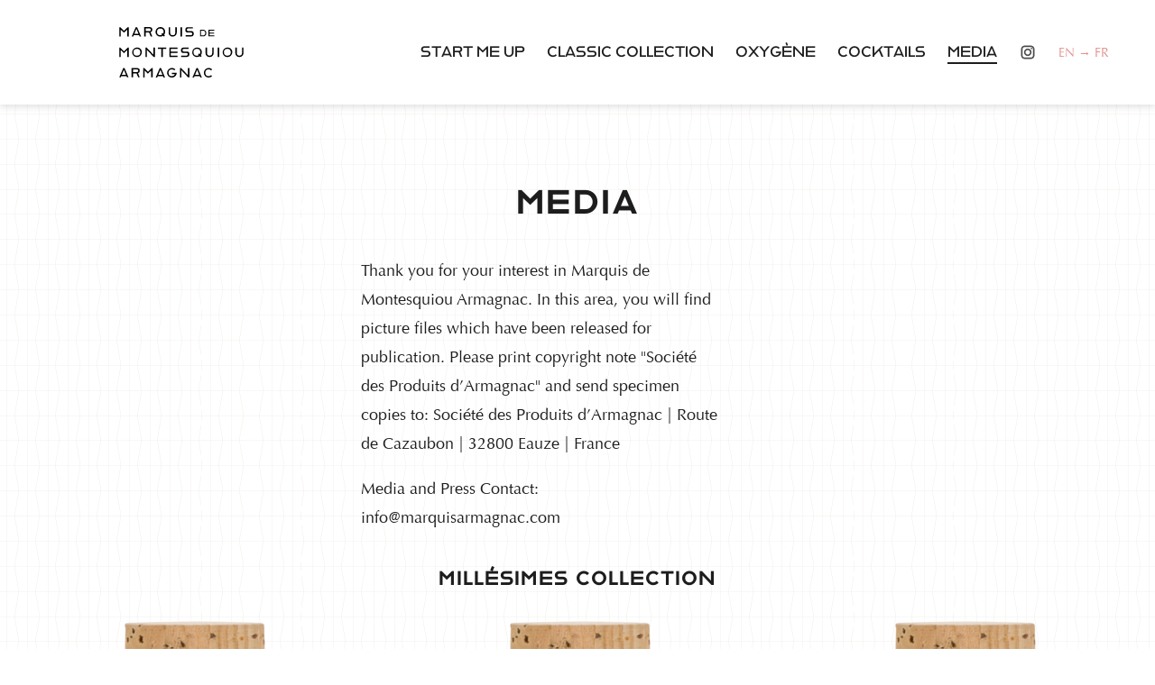

--- FILE ---
content_type: text/html; charset=UTF-8
request_url: https://marquisarmagnac.com/en/media
body_size: 6364
content:
<!DOCTYPE html>
<html lang="en" class="">
<head>
	<title>Media | Marquis de Montesquiou Armagnac</title>
	<meta charset="utf-8">
	<meta http-equiv="x-ua-compatible" content="ie=edge">
	<meta name="description" content="In this area, you will find picture and media files which have been released for publication purposes of Marquis de Montesquiou Armagnac.">
	<meta name="keywords" content="Armagnac, Brandy, Cognac, Gascony, Weinbrand, Spirituosen, Monkey 47, Wine, Cocktails" />
	<meta name="author" content="DGTL.ONE 2026">
	<meta name="copyright" content="Marquis de Montesquiou Armagnac 2026">
    <meta name="country" content="US">
	<meta name="token" content="314a068c5efe09323d35886dce51ea03c120617b8d4bce3ff5879532395619eb">
    <meta name="robots" content="index, follow">
	<meta name="revisit-after" content="1 day">
	<meta name="special" content="The magic begins right under this line… – F.B.">
	<meta name="viewport" content="width=device-width, initial-scale=1, maximum-scale=1, user-scalable=no">
	<meta name="facebook-domain-verification" content="u3sri5iim1mxyc7s5691ljm8hgeavm"/>
	<meta name="theme-color" content="#2d2d2d">
	<link rel="alternate" href="https://marquisarmagnac.com/en/media" hreflang="x-default" />
	<link rel="alternate" href="https://marquisarmagnac.com/fr/media" hreflang="fr" />
	<script type="3ab0721baac159494b7f93a6-text/javascript">
	window.dgtlConsentLoad = function(mode)
	{
		// PERFORMANCE
		if(mode == "performance")
		{ }

		// MARKETING SERVICES
		if(mode == "marketing")
		{ }
	};
		</script>
	<link rel="stylesheet" href="/assets/css/main.css?v=15.3.7">
<script data-cfasync="false" nonce="fd4a4257-6488-458b-a388-2eab653a99a8">try{(function(w,d){!function(j,k,l,m){if(j.zaraz)console.error("zaraz is loaded twice");else{j[l]=j[l]||{};j[l].executed=[];j.zaraz={deferred:[],listeners:[]};j.zaraz._v="5874";j.zaraz._n="fd4a4257-6488-458b-a388-2eab653a99a8";j.zaraz.q=[];j.zaraz._f=function(n){return async function(){var o=Array.prototype.slice.call(arguments);j.zaraz.q.push({m:n,a:o})}};for(const p of["track","set","ecommerce","debug"])j.zaraz[p]=j.zaraz._f(p);j.zaraz.init=()=>{var q=k.getElementsByTagName(m)[0],r=k.createElement(m),s=k.getElementsByTagName("title")[0];s&&(j[l].t=k.getElementsByTagName("title")[0].text);j[l].x=Math.random();j[l].w=j.screen.width;j[l].h=j.screen.height;j[l].j=j.innerHeight;j[l].e=j.innerWidth;j[l].l=j.location.href;j[l].r=k.referrer;j[l].k=j.screen.colorDepth;j[l].n=k.characterSet;j[l].o=(new Date).getTimezoneOffset();if(j.dataLayer)for(const t of Object.entries(Object.entries(dataLayer).reduce((u,v)=>({...u[1],...v[1]}),{})))zaraz.set(t[0],t[1],{scope:"page"});j[l].q=[];for(;j.zaraz.q.length;){const w=j.zaraz.q.shift();j[l].q.push(w)}r.defer=!0;for(const x of[localStorage,sessionStorage])Object.keys(x||{}).filter(z=>z.startsWith("_zaraz_")).forEach(y=>{try{j[l]["z_"+y.slice(7)]=JSON.parse(x.getItem(y))}catch{j[l]["z_"+y.slice(7)]=x.getItem(y)}});r.referrerPolicy="origin";r.src="/cdn-cgi/zaraz/s.js?z="+btoa(encodeURIComponent(JSON.stringify(j[l])));q.parentNode.insertBefore(r,q)};["complete","interactive"].includes(k.readyState)?zaraz.init():j.addEventListener("DOMContentLoaded",zaraz.init)}}(w,d,"zarazData","script");window.zaraz._p=async d$=>new Promise(ea=>{if(d$){d$.e&&d$.e.forEach(eb=>{try{const ec=d.querySelector("script[nonce]"),ed=ec?.nonce||ec?.getAttribute("nonce"),ee=d.createElement("script");ed&&(ee.nonce=ed);ee.innerHTML=eb;ee.onload=()=>{d.head.removeChild(ee)};d.head.appendChild(ee)}catch(ef){console.error(`Error executing script: ${eb}\n`,ef)}});Promise.allSettled((d$.f||[]).map(eg=>fetch(eg[0],eg[1])))}ea()});zaraz._p({"e":["(function(w,d){})(window,document)"]});})(window,document)}catch(e){throw fetch("/cdn-cgi/zaraz/t"),e;};</script></head>
<body class="media">

<header class="main-header">
    <div class="stage °max-width">
        <div class="main">
            <div class="logo">
                <a href="https://marquisarmagnac.com/en">
                    <img src="/assets/images/logo.svg" width="138" height="56">
                </a>
            </div>
            <nav>
                <ul>
                    <li><a href="https://marquisarmagnac.com/en" >Start me up</a></li>
                                                                        <li><a href="https://marquisarmagnac.com/en/hot-stuff" >Classic Collection</a></li>
                                                                                            <li>
                                    <span>Oxygène</span>
                                    <ul>
                                        <li><a href="https://marquisarmagnac.com/en/oxygene">Millésimes Collection</a></li>
                                        <li><a href="https://marquisarmagnac.com/en/domino">Domino Collection</a></li>
                                        <li><a href="https://marquisarmagnac.com/en/brandy">Double Barrel Collection</a></li>
                                    </ul>
                                </li>
                                                                                <li><a href="https://marquisarmagnac.com/en/wild-horses" >Cocktails</a></li>
                                                                                <li><a href="https://marquisarmagnac.com/en/media"  class="active">Media</a></li>
                                                                                        </ul>
                <div class="legal">
                                            <a href="https://marquisarmagnac.com/en/media">Media</a>
                                            <a href="https://marquisarmagnac.com/en/contact">Contact</a>
                                            <a href="https://marquisarmagnac.com/en/legal-disclosure">Legal Disclosure</a>
                                            <a href="https://marquisarmagnac.com/en/privacy-policy">Privacy Policy</a>
                                            <a href="https://marquisarmagnac.com/en/cookie-policy">Cookie Policy</a>
                                        <span>&copy; 2026 Marquis de Montesquiou Armagnac</span>
                </div>
            </nav>
        </div>
        <div class="social">
                        <a class="ig" href="https://www.instagram.com/marquisarmagnac" target="_blank"><i></i></a>                                                        </div>
        <div class="language">
            <a class="lang fr" href="https://marquisarmagnac.com/fr/media">EN → FR</a>
        </div>
        <div class="mobile-nav">
            <span class="line"></span>
            <span class="line"></span>
            <span class="line"></span>
        </div>
    </div>
</header><main><section class="default °max-width">
    <div class="stage">
                <section class="grid" id="b1473763-b431-4926-ad60-271c0ce0c10c">
                        <div class="column °span-12">
                <div class="blocks">
                                    <div class="block block-type-heading">
                        <h2 style=" text-align:center;">Media</h2>                    </div>
                                </div>
            </div>
                    </section>
                <section class="grid" id="a3cee70b-5578-4af7-bf2e-b2e5035869cc">
                        <div class="column °span-12">
                <div class="blocks">
                                    <div class="block block-type-gap">
                        <div class="spacer-small spacer-mobile-small"></div>                    </div>
                                </div>
            </div>
                    </section>
                <section class="grid" id="af544eab-41c6-4dba-a695-b2e73704f671">
                        <div class="column °span-4">
                <div class="blocks">
                                    <div class="block block-type-gap">
                        <div class="spacer-small spacer-mobile-none"></div>                    </div>
                                </div>
            </div>
                        <div class="column °span-4">
                <div class="blocks">
                                    <div class="block block-type-text">
                        <div class="top">
<p>Thank you for your interest in Marquis de Montesquiou Armagnac. In this area, you will find picture files which have been released for publication. Please print copyright note "Société des Produits d’Armagnac" and send specimen copies to: Société des Produits d’Armagnac | Route de Cazaubon | 32800 Eauze | France</p><p>Media and Press Contact: <a href="/cdn-cgi/l/email-protection" class="__cf_email__" data-cfemail="3851565e577855594a494d514b594a55595f56595b165b5755">[email&#160;protected]</a></p></div>                    </div>
                                </div>
            </div>
                        <div class="column °span-4">
                <div class="blocks">
                                    <div class="block block-type-gap">
                        <div class="spacer-small spacer-mobile-none"></div>                    </div>
                                </div>
            </div>
                    </section>
                <section class="grid" id="9f94c29a-2f6b-4d82-9e2b-985fcf64f99f">
                        <div class="column °span-12">
                <div class="blocks">
                                    <div class="block block-type-gap">
                        <div class="spacer-small spacer-mobile-small"></div>                    </div>
                                </div>
            </div>
                    </section>
                <section class="grid" id="d9e04891-c2b1-4292-8efe-7ab8f8b67d30">
                        <div class="column °span-12">
                <div class="blocks">
                                    <div class="block block-type-heading">
                        <h3 style=" text-align:center;"><strong>Millésimes Collection</strong></h3>                    </div>
                                </div>
            </div>
                    </section>
                <section class="grid" id="0dc1f00c-4d40-426d-83c3-0ff3f764346d">
                        <div class="column °span-12">
                <div class="blocks">
                                    <div class="block block-type-text">
                        <div class="top">
</div>                    </div>
                                </div>
            </div>
                    </section>
                <section class="grid" id="1db416b8-22c7-48e6-a338-fc3f1c3635c6">
                        <div class="column °span-12">
                <div class="blocks">
                                    <div class="block block-type-downloads">
                        <div class="downloads">
            <a href="https://marquisarmagnac.com/media/pages/media/16ba0ade5c-1762419820/mdm_oxy_1973.png" class="noroute" download="Oxygène Millésime 1973">
            <div class="filewrapper">
                <img itemprop="image" itemscope itemtype="https://schema.org/ImageObject" src="https://marquisarmagnac.com/media/pages/media/16ba0ade5c-1762419820/mdm-oxy-1973-400x.png">
            </div>
            <span>Oxygène Millésime 1973 &ndash; 1.91 MB</span>
        </a>
            <a href="https://marquisarmagnac.com/media/pages/media/26fc0807a4-1762419820/mdm_oxy_1976.png" class="noroute" download="Oxygène Millésime 1976">
            <div class="filewrapper">
                <img itemprop="image" itemscope itemtype="https://schema.org/ImageObject" src="https://marquisarmagnac.com/media/pages/media/26fc0807a4-1762419820/mdm-oxy-1976-400x.png">
            </div>
            <span>Oxygène Millésime 1976 &ndash; 1.91 MB</span>
        </a>
            <a href="https://marquisarmagnac.com/media/pages/media/1062555663-1762419820/mdm_oxy_1989.png" class="noroute" download="Oxygène Millésime 1989">
            <div class="filewrapper">
                <img itemprop="image" itemscope itemtype="https://schema.org/ImageObject" src="https://marquisarmagnac.com/media/pages/media/1062555663-1762419820/mdm-oxy-1989-400x.png">
            </div>
            <span>Oxygène Millésime 1989 &ndash; 1.91 MB</span>
        </a>
    </div>                    </div>
                                </div>
            </div>
                    </section>
                <section class="grid" id="f46aea49-7a09-431a-bba2-d62ef0a0a413">
                        <div class="column °span-12">
                <div class="blocks">
                                    <div class="block block-type-gap">
                        <div class="spacer-small spacer-mobile-small"></div>                    </div>
                                </div>
            </div>
                    </section>
                <section class="grid" id="b557677f-d6a3-4d9f-b860-947cd459930c">
                        <div class="column °span-12">
                <div class="blocks">
                                    <div class="block block-type-heading">
                        <h3 style=" text-align:center;"><strong>Assemblage 20Y</strong></h3>                    </div>
                                </div>
            </div>
                    </section>
                <section class="grid" id="3010fad5-016b-40de-b882-69d529f897ee">
                        <div class="column °span-12">
                <div class="blocks">
                                    <div class="block block-type-text">
                        <div class="top">
</div>                    </div>
                                </div>
            </div>
                    </section>
                <section class="grid" id="b462f59c-c6e1-4248-9dd8-f2561aa003e0">
                        <div class="column °span-12">
                <div class="blocks">
                                    <div class="block block-type-downloads">
                        <div class="downloads">
            <a href="https://marquisarmagnac.com/media/pages/media/9db220c08f-1762419819/mdm_oxy_20y.png" class="noroute" download="Oxygène Assemblage 20Y">
            <div class="filewrapper">
                <img itemprop="image" itemscope itemtype="https://schema.org/ImageObject" src="https://marquisarmagnac.com/media/pages/media/9db220c08f-1762419819/mdm-oxy-20y-400x.png">
            </div>
            <span>Oxygène Assemblage 20Y &ndash; 1.66 MB</span>
        </a>
    </div>                    </div>
                                </div>
            </div>
                    </section>
                <section class="grid" id="60aaa1c9-3ebe-4def-b917-5862c16cd587">
                        <div class="column °span-12">
                <div class="blocks">
                                    <div class="block block-type-gap">
                        <div class="spacer-small spacer-mobile-small"></div>                    </div>
                                </div>
            </div>
                    </section>
                <section class="grid" id="1c23b443-f14b-46ed-8905-985a157d706b">
                        <div class="column °span-12">
                <div class="blocks">
                                    <div class="block block-type-heading">
                        <h3 style=" text-align:center;"><strong>Double Barrel Collection</strong></h3>                    </div>
                                </div>
            </div>
                    </section>
                <section class="grid" id="731022db-0457-4624-855d-c0f8f6e5e011">
                        <div class="column °span-12">
                <div class="blocks">
                                    <div class="block block-type-text">
                        <div class="top">
</div>                    </div>
                                </div>
            </div>
                    </section>
                <section class="grid" id="b30e8359-5250-4813-bb73-6d38de06867f">
                        <div class="column °span-12">
                <div class="blocks">
                                    <div class="block block-type-downloads">
                        <div class="downloads">
            <a href="https://marquisarmagnac.com/media/pages/media/250f701905-1758617520/new_mdm_oxy_bra_1993_mockup_k1.png" class="noroute" download="Oxygène Islay finished 1993">
            <div class="filewrapper">
                <img itemprop="image" itemscope itemtype="https://schema.org/ImageObject" src="https://marquisarmagnac.com/media/pages/media/250f701905-1758617520/new-mdm-oxy-bra-1993-mockup-k1-400x.png">
            </div>
            <span>Oxygène Islay finished 1993 &ndash; 1.88 MB</span>
        </a>
            <a href="https://marquisarmagnac.com/media/pages/media/bf43fbcd9c-1758617523/new_mdm_oxy_bra_1986_mockup_k1.png" class="noroute" download="Oxygène Islay finished 1986">
            <div class="filewrapper">
                <img itemprop="image" itemscope itemtype="https://schema.org/ImageObject" src="https://marquisarmagnac.com/media/pages/media/bf43fbcd9c-1758617523/new-mdm-oxy-bra-1986-mockup-k1-400x.png">
            </div>
            <span>Oxygène Islay finished 1986 &ndash; 1.88 MB</span>
        </a>
            <a href="https://marquisarmagnac.com/media/pages/media/4928d84676-1758617526/new_mdm_oxy_bra_1975_mockup_k1.png" class="noroute" download="Oxygène Islay finished 1975 ">
            <div class="filewrapper">
                <img itemprop="image" itemscope itemtype="https://schema.org/ImageObject" src="https://marquisarmagnac.com/media/pages/media/4928d84676-1758617526/new-mdm-oxy-bra-1975-mockup-k1-400x.png">
            </div>
            <span>Oxygène Islay finished 1975  &ndash; 1.88 MB</span>
        </a>
    </div>                    </div>
                                </div>
            </div>
                    </section>
                <section class="grid" id="8575b860-7a4a-4662-a35a-a4fa0c53146c">
                        <div class="column °span-12">
                <div class="blocks">
                                    <div class="block block-type-gap">
                        <div class="spacer-small spacer-mobile-small"></div>                    </div>
                                </div>
            </div>
                    </section>
                <section class="grid" id="3bd4865e-3fda-4d13-bbdd-b6509db1273d">
                        <div class="column °span-12">
                <div class="blocks">
                                    <div class="block block-type-heading">
                        <h3 style=" text-align:center;"><strong>Domino Collection</strong></h3>                    </div>
                                </div>
            </div>
                    </section>
                <section class="grid" id="19680f13-3d64-4252-a740-c87b287554ad">
                        <div class="column °span-12">
                <div class="blocks">
                                    <div class="block block-type-text">
                        <div class="top">
</div>                    </div>
                                </div>
            </div>
                    </section>
                <section class="grid" id="49e19565-f2ba-4e2b-b53b-d222b4b99507">
                        <div class="column °span-12">
                <div class="blocks">
                                    <div class="block block-type-downloads">
                        <div class="downloads">
            <a href="https://marquisarmagnac.com/media/pages/media/8141ac157c-1758276234/mdm_oxy_dom_1988_mockup.png" class="noroute" download="Domino Edition 1 quatre/quatre – 1988">
            <div class="filewrapper">
                <img itemprop="image" itemscope itemtype="https://schema.org/ImageObject" src="https://marquisarmagnac.com/media/pages/media/8141ac157c-1758276234/mdm-oxy-dom-1988-mockup-400x.png">
            </div>
            <span>Domino Edition 1 quatre/quatre – 1988 &ndash; 3.27 MB</span>
        </a>
    </div>                    </div>
                                </div>
            </div>
                    </section>
                <section class="grid" id="e6d8b930-ed15-4389-9d64-4e700a9dd007">
                        <div class="column °span-12">
                <div class="blocks">
                                    <div class="block block-type-gap">
                        <div class="spacer-small spacer-mobile-small"></div>                    </div>
                                </div>
            </div>
                    </section>
                <section class="grid" id="6f251463-9d79-4296-8918-b7b13d1a4c7b">
                        <div class="column °span-12">
                <div class="blocks">
                                    <div class="block block-type-heading">
                        <h3 style=" text-align:center;">VS</h3>                    </div>
                                </div>
            </div>
                    </section>
                <section class="grid" id="1f6af7fa-5607-4c4b-91c9-cb52828b1ea3">
                        <div class="column °span-12">
                <div class="blocks">
                                    <div class="block block-type-text">
                        <div class="top">
</div>                    </div>
                                </div>
            </div>
                    </section>
                <section class="grid" id="589df5d6-0819-46f0-9eb3-5bd6737bf0cd">
                        <div class="column °span-12">
                <div class="blocks">
                                    <div class="block block-type-downloads">
                        <div class="downloads">
            <a href="https://marquisarmagnac.com/media/pages/media/fa3f704126-1654006224/marquis_de_montesquiou_armagnac_vs_packshot.jpg" class="noroute" download="Marquis de Montesquiou Armagnac VS 001">
            <div class="filewrapper">
                <img itemprop="image" itemscope itemtype="https://schema.org/ImageObject" src="https://marquisarmagnac.com/media/pages/media/1d866fa4bc-1654006222/marquis-de-montesquiou-armagnac-vs-packshot-400x.png">
            </div>
            <span>Marquis de Montesquiou Armagnac VS 001 &ndash; 657.63 KB</span>
        </a>
            <a href="https://marquisarmagnac.com/media/pages/media/1d866fa4bc-1654006222/marquis_de_montesquiou_armagnac_vs_packshot.png" class="noroute" download="Marquis de Montesquiou Armagnac VS 002">
            <div class="filewrapper">
                <img itemprop="image" itemscope itemtype="https://schema.org/ImageObject" src="https://marquisarmagnac.com/media/pages/media/1d866fa4bc-1654006222/marquis-de-montesquiou-armagnac-vs-packshot-400x.png">
            </div>
            <span>Marquis de Montesquiou Armagnac VS 002 &ndash; 1.56 MB</span>
        </a>
            <a href="https://marquisarmagnac.com/media/pages/media/2af1dfc3cf-1654006222/marquis_de_montesquiou_armagnac_vs_packshot_side.png" class="noroute" download="Marquis de Montesquiou Armagnac VS 003">
            <div class="filewrapper">
                <img itemprop="image" itemscope itemtype="https://schema.org/ImageObject" src="https://marquisarmagnac.com/media/pages/media/2af1dfc3cf-1654006222/marquis-de-montesquiou-armagnac-vs-packshot-side-400x.png">
            </div>
            <span>Marquis de Montesquiou Armagnac VS 003 &ndash; 3.43 MB</span>
        </a>
    </div>                    </div>
                                </div>
            </div>
                    </section>
                <section class="grid" id="0dc70d91-16db-4b1c-b592-114247682f8a">
                        <div class="column °span-12">
                <div class="blocks">
                                    <div class="block block-type-gap">
                        <div class="spacer-small spacer-mobile-small"></div>                    </div>
                                </div>
            </div>
                    </section>
                <section class="grid" id="76cc78c2-ac8d-4010-a54b-c957d8c48421">
                        <div class="column °span-12">
                <div class="blocks">
                                    <div class="block block-type-heading">
                        <h3 style=" text-align:center;">VSOP</h3>                    </div>
                                </div>
            </div>
                    </section>
                <section class="grid" id="373868d6-087f-4194-adc0-b4400ef2f4fb">
                        <div class="column °span-12">
                <div class="blocks">
                                    <div class="block block-type-text">
                        <div class="top">
</div>                    </div>
                                </div>
            </div>
                    </section>
                <section class="grid" id="eaeff130-dce5-4dbd-8259-434d53abcef8">
                        <div class="column °span-12">
                <div class="blocks">
                                    <div class="block block-type-downloads">
                        <div class="downloads">
            <a href="https://marquisarmagnac.com/media/pages/media/bf9ec9ab2a-1654006340/marquis_de_montesquiou_armagnac_vsop_packshot.jpg" class="noroute" download="Marquis de Montesquiou Armagnac VSOP 001">
            <div class="filewrapper">
                <img itemprop="image" itemscope itemtype="https://schema.org/ImageObject" src="https://marquisarmagnac.com/media/pages/media/48f8c07e78-1654006336/marquis-de-montesquiou-armagnac-vsop-packshot-400x.png">
            </div>
            <span>Marquis de Montesquiou Armagnac VSOP 001 &ndash; 689.42 KB</span>
        </a>
            <a href="https://marquisarmagnac.com/media/pages/media/48f8c07e78-1654006336/marquis_de_montesquiou_armagnac_vsop_packshot.png" class="noroute" download="Marquis de Montesquiou Armagnac VSOP 002">
            <div class="filewrapper">
                <img itemprop="image" itemscope itemtype="https://schema.org/ImageObject" src="https://marquisarmagnac.com/media/pages/media/48f8c07e78-1654006336/marquis-de-montesquiou-armagnac-vsop-packshot-400x.png">
            </div>
            <span>Marquis de Montesquiou Armagnac VSOP 002 &ndash; 3.33 MB</span>
        </a>
            <a href="https://marquisarmagnac.com/media/pages/media/0c8aee78a9-1654006336/marquis_de_montesquiou_armagnac_vsop_packshot_side.png" class="noroute" download="Marquis de Montesquiou Armagnac VSOP 003">
            <div class="filewrapper">
                <img itemprop="image" itemscope itemtype="https://schema.org/ImageObject" src="https://marquisarmagnac.com/media/pages/media/0c8aee78a9-1654006336/marquis-de-montesquiou-armagnac-vsop-packshot-side-400x.png">
            </div>
            <span>Marquis de Montesquiou Armagnac VSOP 003 &ndash; 3.35 MB</span>
        </a>
            <a href="https://marquisarmagnac.com/media/pages/media/3e380ce0ba-1654006334/marquis_de_montesquiou_armagnac_vsop_giftbox_packshot_01.jpg" class="noroute" download="Marquis de Montesquiou Armagnac VSOP 004">
            <div class="filewrapper">
                <img itemprop="image" itemscope itemtype="https://schema.org/ImageObject" src="https://marquisarmagnac.com/media/pages/media/3e380ce0ba-1654006334/marquis-de-montesquiou-armagnac-vsop-giftbox-packshot-01-400x.jpg">
            </div>
            <span>Marquis de Montesquiou Armagnac VSOP 004 &ndash; 1.13 MB</span>
        </a>
            <a href="https://marquisarmagnac.com/media/pages/media/e2c196c593-1654006334/marquis_de_montesquiou_armagnac_vsop_giftbox_packshot_02.jpg" class="noroute" download="Marquis de Montesquiou Armagnac VSOP 005">
            <div class="filewrapper">
                <img itemprop="image" itemscope itemtype="https://schema.org/ImageObject" src="https://marquisarmagnac.com/media/pages/media/e2c196c593-1654006334/marquis-de-montesquiou-armagnac-vsop-giftbox-packshot-02-400x.jpg">
            </div>
            <span>Marquis de Montesquiou Armagnac VSOP 005 &ndash; 1.24 MB</span>
        </a>
    </div>                    </div>
                                </div>
            </div>
                    </section>
                <section class="grid" id="46c5bca2-7060-4959-9463-df71b0998dc3">
                        <div class="column °span-12">
                <div class="blocks">
                                    <div class="block block-type-gap">
                        <div class="spacer-small spacer-mobile-small"></div>                    </div>
                                </div>
            </div>
                    </section>
                <section class="grid" id="413c7f76-9384-49ac-9842-c3b74ba9f4c4">
                        <div class="column °span-12">
                <div class="blocks">
                                    <div class="block block-type-heading">
                        <h3 style=" text-align:center;">XO</h3>                    </div>
                                </div>
            </div>
                    </section>
                <section class="grid" id="34b82bc9-c202-4af8-99f2-6ee6707e73d6">
                        <div class="column °span-12">
                <div class="blocks">
                                    <div class="block block-type-text">
                        <div class="top">
</div>                    </div>
                                </div>
            </div>
                    </section>
                <section class="grid" id="44b4e8f8-381f-4c6f-ac3d-1fb1b9f66da0">
                        <div class="column °span-12">
                <div class="blocks">
                                    <div class="block block-type-downloads">
                        <div class="downloads">
            <a href="https://marquisarmagnac.com/media/pages/media/e32a5a3dd6-1654006442/marquis_de_montesquiou_armagnac_xo_packshot.jpg" class="noroute" download="Marquis de Montesquiou Armagnac XO 001">
            <div class="filewrapper">
                <img itemprop="image" itemscope itemtype="https://schema.org/ImageObject" src="https://marquisarmagnac.com/media/pages/media/360c35631f-1654006438/marquis-de-montesquiou-armagnac-xo-packshot-400x.png">
            </div>
            <span>Marquis de Montesquiou Armagnac XO 001 &ndash; 737.73 KB</span>
        </a>
            <a href="https://marquisarmagnac.com/media/pages/media/360c35631f-1654006438/marquis_de_montesquiou_armagnac_xo_packshot.png" class="noroute" download="Marquis de Montesquiou Armagnac XO 002">
            <div class="filewrapper">
                <img itemprop="image" itemscope itemtype="https://schema.org/ImageObject" src="https://marquisarmagnac.com/media/pages/media/360c35631f-1654006438/marquis-de-montesquiou-armagnac-xo-packshot-400x.png">
            </div>
            <span>Marquis de Montesquiou Armagnac XO 002 &ndash; 3.62 MB</span>
        </a>
            <a href="https://marquisarmagnac.com/media/pages/media/e714c9e896-1654006438/marquis_de_montesquiou_armagnac_xo_packshot_side.png" class="noroute" download="Marquis de Montesquiou Armagnac XO 003">
            <div class="filewrapper">
                <img itemprop="image" itemscope itemtype="https://schema.org/ImageObject" src="https://marquisarmagnac.com/media/pages/media/e714c9e896-1654006438/marquis-de-montesquiou-armagnac-xo-packshot-side-400x.png">
            </div>
            <span>Marquis de Montesquiou Armagnac XO 003 &ndash; 3.65 MB</span>
        </a>
            <a href="https://marquisarmagnac.com/media/pages/media/93297e755c-1654006434/marquis_de_montesquiou_armagnac_xo_giftbox_packshot_01.jpg" class="noroute" download="Marquis de Montesquiou Armagnac XO 004">
            <div class="filewrapper">
                <img itemprop="image" itemscope itemtype="https://schema.org/ImageObject" src="https://marquisarmagnac.com/media/pages/media/93297e755c-1654006434/marquis-de-montesquiou-armagnac-xo-giftbox-packshot-01-400x.jpg">
            </div>
            <span>Marquis de Montesquiou Armagnac XO 004 &ndash; 1.15 MB</span>
        </a>
            <a href="https://marquisarmagnac.com/media/pages/media/5d34cac0e7-1654006434/marquis_de_montesquiou_armagnac_xo_giftbox_packshot_02.jpg" class="noroute" download="Marquis de Montesquiou Armagnac XO 005">
            <div class="filewrapper">
                <img itemprop="image" itemscope itemtype="https://schema.org/ImageObject" src="https://marquisarmagnac.com/media/pages/media/5d34cac0e7-1654006434/marquis-de-montesquiou-armagnac-xo-giftbox-packshot-02-400x.jpg">
            </div>
            <span>Marquis de Montesquiou Armagnac XO 005 &ndash; 1.27 MB</span>
        </a>
    </div>                    </div>
                                </div>
            </div>
                    </section>
                <section class="grid" id="4b913f4b-7f8b-4aa9-a66d-831031bd8e1a">
                        <div class="column °span-12">
                <div class="blocks">
                                    <div class="block block-type-gap">
                        <div class="spacer-small spacer-mobile-small"></div>                    </div>
                                </div>
            </div>
                    </section>
                <section class="grid" id="3c0f6ef9-5214-45d1-9352-a5cf3ab6d9d7">
                        <div class="column °span-12">
                <div class="blocks">
                                    <div class="block block-type-heading">
                        <h3 style=" text-align:center;">Marquis de Montesquiou Armagnac</h3>                    </div>
                                </div>
            </div>
                    </section>
                <section class="grid" id="0a77b818-b4b2-4f1c-b927-0250505af6bb">
                        <div class="column °span-12">
                <div class="blocks">
                                    <div class="block block-type-text">
                        <div class="top">
</div>                    </div>
                                </div>
            </div>
                    </section>
                <section class="grid" id="b6f79dde-d550-46fd-990c-3b7530db80bb">
                        <div class="column °span-12">
                <div class="blocks">
                                    <div class="block block-type-downloads">
                        <div class="downloads">
            <a href="https://marquisarmagnac.com/media/pages/media/81b1a67717-1654005690/mdma3ergruppe.jpg" class="noroute" download="Marquis de Montesquiou Armagnac ALL SKUs">
            <div class="filewrapper">
                <img itemprop="image" itemscope itemtype="https://schema.org/ImageObject" src="https://marquisarmagnac.com/media/pages/media/81b1a67717-1654005690/mdma3ergruppe-400x.jpg">
            </div>
            <span>Marquis de Montesquiou Armagnac ALL SKUs &ndash; 13.41 MB</span>
        </a>
            <a href="https://marquisarmagnac.com/media/pages/media/d2f2856a5f-1654005672/marquis_de_montesquiou_armagnac_presskit_photos_01.jpg" class="noroute" download="Marquis de Montesquiou Armagnac Presskit 001">
            <div class="filewrapper">
                <img itemprop="image" itemscope itemtype="https://schema.org/ImageObject" src="https://marquisarmagnac.com/media/pages/media/d2f2856a5f-1654005672/marquis-de-montesquiou-armagnac-presskit-photos-01-400x.jpg">
            </div>
            <span>Marquis de Montesquiou Armagnac Presskit 001 &ndash; 759.31 KB</span>
        </a>
            <a href="https://marquisarmagnac.com/media/pages/media/ac7c6b06e6-1654005676/marquis_de_montesquiou_armagnac_presskit_photos_02.jpg" class="noroute" download="Marquis de Montesquiou Armagnac Presskit 002">
            <div class="filewrapper">
                <img itemprop="image" itemscope itemtype="https://schema.org/ImageObject" src="https://marquisarmagnac.com/media/pages/media/ac7c6b06e6-1654005676/marquis-de-montesquiou-armagnac-presskit-photos-02-400x.jpg">
            </div>
            <span>Marquis de Montesquiou Armagnac Presskit 002 &ndash; 1.34 MB</span>
        </a>
            <a href="https://marquisarmagnac.com/media/pages/media/87957f30c2-1654005676/marquis_de_montesquiou_armagnac_presskit_photos_03.jpg" class="noroute" download="Marquis de Montesquiou Armagnac Presskit 003">
            <div class="filewrapper">
                <img itemprop="image" itemscope itemtype="https://schema.org/ImageObject" src="https://marquisarmagnac.com/media/pages/media/87957f30c2-1654005676/marquis-de-montesquiou-armagnac-presskit-photos-03-400x.jpg">
            </div>
            <span>Marquis de Montesquiou Armagnac Presskit 003 &ndash; 1.27 MB</span>
        </a>
            <a href="https://marquisarmagnac.com/media/pages/media/28d8c2a04c-1654005676/marquis_de_montesquiou_armagnac_presskit_photos_04.jpg" class="noroute" download="Marquis de Montesquiou Armagnac Presskit 004">
            <div class="filewrapper">
                <img itemprop="image" itemscope itemtype="https://schema.org/ImageObject" src="https://marquisarmagnac.com/media/pages/media/28d8c2a04c-1654005676/marquis-de-montesquiou-armagnac-presskit-photos-04-400x.jpg">
            </div>
            <span>Marquis de Montesquiou Armagnac Presskit 004 &ndash; 1.2 MB</span>
        </a>
            <a href="https://marquisarmagnac.com/media/pages/media/2ebd1828d3-1654005676/marquis_de_montesquiou_armagnac_presskit_photos_05.jpg" class="noroute" download="Marquis de Montesquiou Armagnac Presskit 005">
            <div class="filewrapper">
                <img itemprop="image" itemscope itemtype="https://schema.org/ImageObject" src="https://marquisarmagnac.com/media/pages/media/2ebd1828d3-1654005676/marquis-de-montesquiou-armagnac-presskit-photos-05-400x.jpg">
            </div>
            <span>Marquis de Montesquiou Armagnac Presskit 005 &ndash; 1.15 MB</span>
        </a>
            <a href="https://marquisarmagnac.com/media/pages/media/56613bca34-1654005676/marquis_de_montesquiou_armagnac_presskit_photos_06.jpg" class="noroute" download="Marquis de Montesquiou Armagnac Presskit 006">
            <div class="filewrapper">
                <img itemprop="image" itemscope itemtype="https://schema.org/ImageObject" src="https://marquisarmagnac.com/media/pages/media/56613bca34-1654005676/marquis-de-montesquiou-armagnac-presskit-photos-06-400x.jpg">
            </div>
            <span>Marquis de Montesquiou Armagnac Presskit 006 &ndash; 1.22 MB</span>
        </a>
            <a href="https://marquisarmagnac.com/media/pages/media/4e48013b5d-1654005676/marquis_de_montesquiou_armagnac_presskit_photos_07.jpg" class="noroute" download="Marquis de Montesquiou Armagnac Presskit 007">
            <div class="filewrapper">
                <img itemprop="image" itemscope itemtype="https://schema.org/ImageObject" src="https://marquisarmagnac.com/media/pages/media/4e48013b5d-1654005676/marquis-de-montesquiou-armagnac-presskit-photos-07-400x.jpg">
            </div>
            <span>Marquis de Montesquiou Armagnac Presskit 007 &ndash; 1.37 MB</span>
        </a>
            <a href="https://marquisarmagnac.com/media/pages/media/8d9dc4c599-1654005676/marquis_de_montesquiou_armagnac_presskit_photos_08.jpg" class="noroute" download="Marquis de Montesquiou Armagnac Presskit 008">
            <div class="filewrapper">
                <img itemprop="image" itemscope itemtype="https://schema.org/ImageObject" src="https://marquisarmagnac.com/media/pages/media/8d9dc4c599-1654005676/marquis-de-montesquiou-armagnac-presskit-photos-08-400x.jpg">
            </div>
            <span>Marquis de Montesquiou Armagnac Presskit 008 &ndash; 1.1 MB</span>
        </a>
            <a href="https://marquisarmagnac.com/media/pages/media/cf5d8dc24b-1654005676/marquis_de_montesquiou_armagnac_presskit_photos_09.jpg" class="noroute" download="Marquis de Montesquiou Armagnac Presskit 009">
            <div class="filewrapper">
                <img itemprop="image" itemscope itemtype="https://schema.org/ImageObject" src="https://marquisarmagnac.com/media/pages/media/cf5d8dc24b-1654005676/marquis-de-montesquiou-armagnac-presskit-photos-09-400x.jpg">
            </div>
            <span>Marquis de Montesquiou Armagnac Presskit 009 &ndash; 1.2 MB</span>
        </a>
            <a href="https://marquisarmagnac.com/media/pages/media/4a93065822-1654072400/mdm_degenkreis.eps" class="noroute" download="Marquis de Montesquiou Armagnac Logo 001">
            <div class="filewrapper">
                <img itemprop="image" itemscope itemtype="https://schema.org/ImageObject" src="https://marquisarmagnac.com/media/pages/media/f5adb4c4c5-1654072732/marquis-de-montesquiou-armagnac-presskit-logo-01-400x.png">
            </div>
            <span>Marquis de Montesquiou Armagnac Logo 001 &ndash; 472.06 KB</span>
        </a>
            <a href="https://marquisarmagnac.com/media/pages/media/27101216db-1654072400/mdm_schriftzug.eps" class="noroute" download="Marquis de Montesquiou Armagnac Logo 002">
            <div class="filewrapper">
                <img itemprop="image" itemscope itemtype="https://schema.org/ImageObject" src="https://marquisarmagnac.com/media/pages/media/7bbfd39d42-1654072732/marquis-de-montesquiou-armagnac-presskit-logo-02-400x.png">
            </div>
            <span>Marquis de Montesquiou Armagnac Logo 002 &ndash; 440.6 KB</span>
        </a>
    </div>                    </div>
                                </div>
            </div>
                    </section>
            </div>
</section>
</main>
<hr class="sword">
<section class="newsletter °max-width" data-list="eYEZkygNS892hG0v3jcHJLVg">
    <div class="stage">
                    <h2>Subscribe to our newsletter.</h2>
            <p>Sign up with your email address to receive news and updates about the production of our Armagnac.</p>
                <div class="signup">
            <input id="name" type="text" placeholder="Name">
            <input id="email" type="email" placeholder="Email address">
                            <button class="subscribe">Sign up</button>
                    </div>
        <div class="consent">
            <button class="approve"></button>
                            <p class="small">I would like to subscribe to the Marquis de Montesquiou Armagnac newsletter for free and I am aware that I can unsubscribe at any time using the unsubscribe link in the footer of a newsletter. At the same time, I accept the <a href="/en/privacy-policy">Privacy Policy</a>.</p>
                    </div>
        <div class="success">
                            <h2>Thank you for subscribing to our newsletter.</h2>
                <p>Please check your inbox and confirm your subscription by clicking on the link in the email we just sent you.<br>Soon you will receive news and the latest products from Marquis de Montesquiou Armagnac.</p>
                    </div>
    </div>
</section>

<footer>
    <div class="legal">
        <div class="stage °max-width">
            <span>&copy; 2026 Marquis de Montesquiou Armagnac</span>
            <div>
                                    <a href="https://marquisarmagnac.com/en/media">Media</a>
                                    <a href="https://marquisarmagnac.com/en/contact">Contact</a>
                                    <a href="https://marquisarmagnac.com/en/legal-disclosure">Legal Disclosure</a>
                                    <a href="https://marquisarmagnac.com/en/privacy-policy">Privacy Policy</a>
                                    <a href="https://marquisarmagnac.com/en/cookie-policy">Cookie Policy</a>
                            </div>
        </div>
    </div>

    <div class="ft-ag">
                                </div>

    <script data-cfasync="false" src="/cdn-cgi/scripts/5c5dd728/cloudflare-static/email-decode.min.js"></script><script src="/assets/js/main.js?v=15.3.7" type="3ab0721baac159494b7f93a6-text/javascript"></script>
</footer>
<script src="/cdn-cgi/scripts/7d0fa10a/cloudflare-static/rocket-loader.min.js" data-cf-settings="3ab0721baac159494b7f93a6-|49" defer></script><script defer src="https://static.cloudflareinsights.com/beacon.min.js/vcd15cbe7772f49c399c6a5babf22c1241717689176015" integrity="sha512-ZpsOmlRQV6y907TI0dKBHq9Md29nnaEIPlkf84rnaERnq6zvWvPUqr2ft8M1aS28oN72PdrCzSjY4U6VaAw1EQ==" data-cf-beacon='{"version":"2024.11.0","token":"29a76253b4d74b31b348e4b3645fd5ce","r":1,"server_timing":{"name":{"cfCacheStatus":true,"cfEdge":true,"cfExtPri":true,"cfL4":true,"cfOrigin":true,"cfSpeedBrain":true},"location_startswith":null}}' crossorigin="anonymous"></script>
</body>

</html>



--- FILE ---
content_type: text/css
request_url: https://marquisarmagnac.com/assets/css/main.css?v=15.3.7
body_size: 12337
content:
/*! (c) 2025 DGTL.ONE // v15.4.0 */
@keyframes swiper-preloader-spin{to{transform:rotate(360deg)}}*,::after,::before{box-sizing:border-box}:root{-moz-tab-size:4;tab-size:4}html{-webkit-text-size-adjust:100%}body{font-family:system-ui,-apple-system,"Segoe UI",Roboto,Helvetica,Arial,sans-serif,"Apple Color Emoji","Segoe UI Emoji";font-size:10px;font-family:"Optima","Reross Rectangular","Helvetica Neue",Helvetica,sans-serif;font-style:normal;font-variant:normal;line-height:10px;color:#1d1d1d;font-smoothing:antialiased;-moz-font-smoothing:antialiased;-webkit-font-smoothing:antialiased;-moz-osx-font-smoothing:grayscale;-webkit-touch-callout:none;-webkit-user-select:none;-moz-user-select:none;-ms-user-select:none;user-select:none;background-color:#fff;background-image:url(/assets/images/mdma_pattern_m-40.svg);background-repeat:repeat;background-position:center 2vh;background-size:auto calc((100vh - 7.05vh)/12);-webkit-backface-visibility:hidden;backface-visibility:hidden}hr{color:inherit;display:block;width:calc(100% - 8vw);max-width:660px;height:1px;border-color:#000;margin:9em auto}body,h1,h2,h3,h4,h5,h6,p{margin:0;padding:0}abbr[title]{text-decoration:underline dotted}b,strong{font-weight:bolder}code,kbd,pre,samp{font-family:ui-monospace,SFMono-Regular,Consolas,"Liberation Mono",Menlo,monospace;font-size:1em}small{font-size:80%}sub,sup{font-size:75%;position:relative;vertical-align:baseline}sub{bottom:-.25em}sup{top:-.5em}table{text-indent:0;border-color:inherit}button{padding:0;cursor:pointer;border:0;outline:0;background-color:transparent}button,input,optgroup,select,textarea{font-family:inherit;font-size:100%;margin:0}button,select{text-transform:none}[type=button],[type=reset],[type=submit],button{-webkit-appearance:button}::-moz-focus-inner{border-style:none;padding:0}:-moz-focusring{outline:1px dotted ButtonText}:-moz-ui-invalid{box-shadow:none}legend{padding:0}progress{vertical-align:baseline}::-webkit-inner-spin-button,::-webkit-outer-spin-button{height:auto}[type=search]{-webkit-appearance:textfield;outline-offset:-2px}::-webkit-search-decoration{-webkit-appearance:none}::-webkit-file-upload-button{-webkit-appearance:button;font:inherit}summary{display:list-item}@font-face{font-family:swiper-icons;src:url(data:application/font-woff;charset=utf-8;base64,\ [base64]//wADZ2x5ZgAAAywAAADMAAAD2MHtryVoZWFkAAABbAAAADAAAAA2E2+eoWhoZWEAAAGcAAAAHwAAACQC9gDzaG10eAAAAigAAAAZAAAArgJkABFsb2NhAAAC0AAAAFoAAABaFQAUGG1heHAAAAG8AAAAHwAAACAAcABAbmFtZQAAA/gAAAE5AAACXvFdBwlwb3N0AAAFNAAAAGIAAACE5s74hXjaY2BkYGAAYpf5Hu/j+W2+MnAzMYDAzaX6QjD6/4//Bxj5GA8AuRwMYGkAPywL13jaY2BkYGA88P8Agx4j+/8fQDYfA1AEBWgDAIB2BOoAeNpjYGRgYNBh4GdgYgABEMnIABJzYNADCQAACWgAsQB42mNgYfzCOIGBlYGB0YcxjYGBwR1Kf2WQZGhhYGBiYGVmgAFGBiQQkOaawtDAoMBQxXjg/wEGPcYDDA4wNUA2CCgwsAAAO4EL6gAAeNpj2M0gyAACqxgGNWBkZ2D4/wMA+xkDdgAAAHjaY2BgYGaAYBkGRgYQiAHyGMF8FgYHIM3DwMHABGQrMOgyWDLEM1T9/w8UBfEMgLzE////P/5//f/V/xv+r4eaAAeMbAxwIUYmIMHEgKYAYjUcsDAwsLKxc3BycfPw8jEQA/[base64]/uznmfPFBNODM2K7MTQ45YEAZqGP81AmGGcF3iPqOop0r1SPTaTbVkfUe4HXj97wYE+yNwWYxwWu4v1ugWHgo3S1XdZEVqWM7ET0cfnLGxWfkgR42o2PvWrDMBSFj/IHLaF0zKjRgdiVMwScNRAoWUoH78Y2icB/yIY09An6AH2Bdu/UB+yxopYshQiEvnvu0dURgDt8QeC8PDw7Fpji3fEA4z/PEJ6YOB5hKh4dj3EvXhxPqH/SKUY3rJ7srZ4FZnh1PMAtPhwP6fl2PMJMPDgeQ4rY8YT6Gzao0eAEA409DuggmTnFnOcSCiEiLMgxCiTI6Cq5DZUd3Qmp10vO0LaLTd2cjN4fOumlc7lUYbSQcZFkutRG7g6JKZKy0RmdLY680CDnEJ+UMkpFFe1RN7nxdVpXrC4aTtnaurOnYercZg2YVmLN/d/gczfEimrE/fs/bOuq29Zmn8tloORaXgZgGa78yO9/cnXm2BpaGvq25Dv9S4E9+5SIc9PqupJKhYFSSl47+Qcr1mYNAAAAeNptw0cKwkAAAMDZJA8Q7OUJvkLsPfZ6zFVERPy8qHh2YER+3i/BP83vIBLLySsoKimrqKqpa2hp6+jq6RsYGhmbmJqZSy0sraxtbO3sHRydnEMU4uR6yx7JJXveP7WrDycAAAAAAAH//wACeNpjYGRgYOABYhkgZgJCZgZNBkYGLQZtIJsFLMYAAAw3ALgAeNolizEKgDAQBCchRbC2sFER0YD6qVQiBCv/H9ezGI6Z5XBAw8CBK/m5iQQVauVbXLnOrMZv2oLdKFa8Pjuru2hJzGabmOSLzNMzvutpB3N42mNgZGBg4GKQYzBhYMxJLMlj4GBgAYow/P/PAJJhLM6sSoWKfWCAAwDAjgbRAAB42mNgYGBkAIIbCZo5IPrmUn0hGA0AO8EFTQAA);font-weight:400;font-style:normal}:root{--swiper-theme-color:#007aff}.swiper,.swiper-wrapper{position:relative;z-index:1}.swiper{margin-left:auto;margin-right:auto;overflow:hidden;list-style:none;padding:0}.swiper-vertical>.swiper-wrapper{flex-direction:column}.swiper-wrapper{width:100%;height:100%;display:flex;transition-property:transform;box-sizing:content-box}.swiper-android .swiper-slide,.swiper-wrapper{transform:translate3d(0,0,0)}.swiper-pointer-events{touch-action:pan-y}.swiper-pointer-events.swiper-vertical{touch-action:pan-x}.swiper-slide{flex-shrink:0;width:100%;height:100%;position:relative;transition-property:transform}.swiper-slide-invisible-blank{visibility:hidden}.swiper-autoheight,.swiper-autoheight .swiper-slide{height:auto}.swiper-autoheight .swiper-wrapper{align-items:flex-start;transition-property:transform,height}.swiper-backface-hidden .swiper-slide{transform:translateZ(0);-webkit-backface-visibility:hidden;backface-visibility:hidden}.swiper-3d,.swiper-3d.swiper-css-mode .swiper-wrapper{perspective:1200px}.swiper-3d .swiper-cube-shadow,.swiper-3d .swiper-slide,.swiper-3d .swiper-slide-shadow,.swiper-3d .swiper-slide-shadow-bottom,.swiper-3d .swiper-slide-shadow-left,.swiper-3d .swiper-slide-shadow-right,.swiper-3d .swiper-slide-shadow-top,.swiper-3d .swiper-wrapper{transform-style:preserve-3d}.swiper-3d .swiper-slide-shadow,.swiper-3d .swiper-slide-shadow-bottom,.swiper-3d .swiper-slide-shadow-left,.swiper-3d .swiper-slide-shadow-right,.swiper-3d .swiper-slide-shadow-top{position:absolute;left:0;top:0;width:100%;height:100%;pointer-events:none;z-index:10}.swiper-3d .swiper-slide-shadow{background:rgba(0,0,0,.15)}.swiper-3d .swiper-slide-shadow-left{background-image:linear-gradient(to left,rgba(0,0,0,.5),transparent)}.swiper-3d .swiper-slide-shadow-right{background-image:linear-gradient(to right,rgba(0,0,0,.5),transparent)}.swiper-3d .swiper-slide-shadow-top{background-image:linear-gradient(to top,rgba(0,0,0,.5),transparent)}.swiper-3d .swiper-slide-shadow-bottom{background-image:linear-gradient(to bottom,rgba(0,0,0,.5),transparent)}.swiper-css-mode>.swiper-wrapper{overflow:auto;scrollbar-width:none;-ms-overflow-style:none}.swiper-css-mode>.swiper-wrapper::-webkit-scrollbar{display:none}.swiper-css-mode>.swiper-wrapper>.swiper-slide{scroll-snap-align:start start}.swiper-horizontal.swiper-css-mode>.swiper-wrapper{scroll-snap-type:x mandatory}.swiper-vertical.swiper-css-mode>.swiper-wrapper{scroll-snap-type:y mandatory}.swiper-centered>.swiper-wrapper::before{content:"";flex-shrink:0;order:9999}.swiper-centered.swiper-horizontal>.swiper-wrapper>.swiper-slide:first-child{margin-inline-start:var(--swiper-centered-offset-before)}.swiper-centered.swiper-horizontal>.swiper-wrapper::before{height:100%;min-height:1px;width:var(--swiper-centered-offset-after)}.swiper-centered.swiper-vertical>.swiper-wrapper>.swiper-slide:first-child{margin-block-start:var(--swiper-centered-offset-before)}.swiper-centered.swiper-vertical>.swiper-wrapper::before{width:100%;min-width:1px;height:var(--swiper-centered-offset-after)}.swiper-centered>.swiper-wrapper>.swiper-slide{scroll-snap-align:center center}.swiper-virtual .swiper-slide{-webkit-backface-visibility:hidden;transform:translateZ(0)}.swiper-virtual.swiper-css-mode .swiper-wrapper::after{content:"";position:absolute;left:0;top:0;pointer-events:none}.swiper-virtual.swiper-css-mode.swiper-horizontal .swiper-wrapper::after{height:1px;width:var(--swiper-virtual-size)}.swiper-virtual.swiper-css-mode.swiper-vertical .swiper-wrapper::after{width:1px;height:var(--swiper-virtual-size)}:root{--swiper-navigation-size:44px}.swiper-button-next,.swiper-button-prev{position:absolute;top:50%;width:calc(var(--swiper-navigation-size)/44*27);height:var(--swiper-navigation-size);margin-top:calc(0px - (var(--swiper-navigation-size)/2));z-index:10;cursor:pointer;display:flex;align-items:center;justify-content:center;color:var(--swiper-navigation-color,var(--swiper-theme-color))}.swiper-button-next.swiper-button-disabled,.swiper-button-prev.swiper-button-disabled{opacity:.35;cursor:auto;pointer-events:none}.swiper-button-next:after,.swiper-button-prev:after{font-family:swiper-icons;font-size:var(--swiper-navigation-size);text-transform:none!important;letter-spacing:0;font-variant:initial;line-height:1}.swiper-button-prev,.swiper-rtl .swiper-button-next{left:10px;right:auto}.swiper-button-prev:after,.swiper-rtl .swiper-button-next:after{content:"prev"}.swiper-button-next,.swiper-rtl .swiper-button-prev{right:10px;left:auto}.swiper-button-next:after,.swiper-rtl .swiper-button-prev:after{content:"next"}.swiper-button-lock{display:none}.swiper-pagination{position:absolute;text-align:center;transition:.3s opacity;transform:translate3d(0,0,0);z-index:10}.swiper-pagination.swiper-pagination-hidden{opacity:0}.swiper-horizontal>.swiper-pagination-bullets,.swiper-pagination-bullets.swiper-pagination-horizontal,.swiper-pagination-custom,.swiper-pagination-fraction{bottom:10px;left:0;width:100%}.swiper-pagination-bullets-dynamic{overflow:hidden;font-size:0}.swiper-pagination-bullets-dynamic .swiper-pagination-bullet{transform:scale(.33);position:relative}.swiper-pagination-bullets-dynamic .swiper-pagination-bullet-active,.swiper-pagination-bullets-dynamic .swiper-pagination-bullet-active-main{transform:scale(1)}.swiper-pagination-bullets-dynamic .swiper-pagination-bullet-active-prev{transform:scale(.66)}.swiper-pagination-bullets-dynamic .swiper-pagination-bullet-active-prev-prev{transform:scale(.33)}.swiper-pagination-bullets-dynamic .swiper-pagination-bullet-active-next{transform:scale(.66)}.swiper-pagination-bullets-dynamic .swiper-pagination-bullet-active-next-next{transform:scale(.33)}.swiper-pagination-bullet{width:var(--swiper-pagination-bullet-width,var(--swiper-pagination-bullet-size,8px));height:var(--swiper-pagination-bullet-height,var(--swiper-pagination-bullet-size,8px));display:inline-block;border-radius:50%;background:var(--swiper-pagination-bullet-inactive-color,#000);opacity:var(--swiper-pagination-bullet-inactive-opacity, .2)}button.swiper-pagination-bullet{border:0;margin:0;padding:0;box-shadow:none;-webkit-appearance:none;appearance:none}.swiper-pagination-clickable .swiper-pagination-bullet{cursor:pointer}.swiper-pagination-bullet:only-child{display:none!important}.swiper-pagination-bullet-active{opacity:var(--swiper-pagination-bullet-opacity, 1);background:var(--swiper-pagination-color,var(--swiper-theme-color))}.swiper-pagination-vertical.swiper-pagination-bullets,.swiper-vertical>.swiper-pagination-bullets{right:10px;top:50%;transform:translate3d(0,-50%,0)}.swiper-pagination-vertical.swiper-pagination-bullets .swiper-pagination-bullet,.swiper-vertical>.swiper-pagination-bullets .swiper-pagination-bullet{margin:var(--swiper-pagination-bullet-vertical-gap,6px)0;display:block}.swiper-pagination-vertical.swiper-pagination-bullets.swiper-pagination-bullets-dynamic,.swiper-vertical>.swiper-pagination-bullets.swiper-pagination-bullets-dynamic{top:50%;transform:translateY(-50%);width:8px}.swiper-pagination-vertical.swiper-pagination-bullets.swiper-pagination-bullets-dynamic .swiper-pagination-bullet,.swiper-vertical>.swiper-pagination-bullets.swiper-pagination-bullets-dynamic .swiper-pagination-bullet{display:inline-block;transition:.2s transform,.2s top}.swiper-horizontal>.swiper-pagination-bullets .swiper-pagination-bullet,.swiper-pagination-horizontal.swiper-pagination-bullets .swiper-pagination-bullet{margin:0 var(--swiper-pagination-bullet-horizontal-gap,4px)}.swiper-horizontal>.swiper-pagination-bullets.swiper-pagination-bullets-dynamic,.swiper-pagination-horizontal.swiper-pagination-bullets.swiper-pagination-bullets-dynamic{left:50%;transform:translateX(-50%);white-space:nowrap}.swiper-horizontal>.swiper-pagination-bullets.swiper-pagination-bullets-dynamic .swiper-pagination-bullet,.swiper-pagination-horizontal.swiper-pagination-bullets.swiper-pagination-bullets-dynamic .swiper-pagination-bullet{transition:.2s transform,.2s left}.swiper-horizontal.swiper-rtl>.swiper-pagination-bullets-dynamic .swiper-pagination-bullet{transition:.2s transform,.2s right}.swiper-pagination-progressbar{background:rgba(0,0,0,.25);position:absolute}.swiper-pagination-progressbar .swiper-pagination-progressbar-fill{background:var(--swiper-pagination-color,var(--swiper-theme-color));position:absolute;left:0;top:0;width:100%;height:100%;transform:scale(0);transform-origin:left top}.swiper-rtl .swiper-pagination-progressbar .swiper-pagination-progressbar-fill{transform-origin:right top}.swiper-horizontal>.swiper-pagination-progressbar,.swiper-pagination-progressbar.swiper-pagination-horizontal,.swiper-pagination-progressbar.swiper-pagination-vertical.swiper-pagination-progressbar-opposite,.swiper-vertical>.swiper-pagination-progressbar.swiper-pagination-progressbar-opposite{width:100%;height:4px;left:0;top:0}.swiper-horizontal>.swiper-pagination-progressbar.swiper-pagination-progressbar-opposite,.swiper-pagination-progressbar.swiper-pagination-horizontal.swiper-pagination-progressbar-opposite,.swiper-pagination-progressbar.swiper-pagination-vertical,.swiper-vertical>.swiper-pagination-progressbar{width:4px;height:100%;left:0;top:0}.swiper-pagination-lock{display:none}.swiper-scrollbar{border-radius:10px;position:relative;-ms-touch-action:none;background:rgba(0,0,0,.1)}.swiper-horizontal>.swiper-scrollbar{position:absolute;left:1%;bottom:3px;z-index:50;height:5px;width:98%}.swiper-vertical>.swiper-scrollbar{position:absolute;right:3px;top:1%;z-index:50;width:5px;height:98%}.swiper-scrollbar-drag{height:100%;width:100%;position:relative;background:rgba(0,0,0,.5);border-radius:10px;left:0;top:0}.swiper-scrollbar-cursor-drag{cursor:move}.swiper-scrollbar-lock,header.article img.mobile,header.main-header>.stage .main nav .legal,section.grid>.column>.blocks .block.block-type-image figure.mobile-false,section.hot-stuff>.stage ul li a:after,section.product>.stage .content>table thead{display:none}.swiper-zoom-container{width:100%;height:100%;display:flex;justify-content:center;align-items:center;text-align:center}.swiper-zoom-container>canvas,.swiper-zoom-container>img,.swiper-zoom-container>svg{max-width:100%;max-height:100%;object-fit:contain}.swiper-slide-zoomed{cursor:move}.swiper-lazy-preloader{width:42px;height:42px;position:absolute;left:50%;top:50%;margin-left:-21px;margin-top:-21px;z-index:10;transform-origin:50%;box-sizing:border-box;border:4px solid var(--swiper-preloader-color,var(--swiper-theme-color));border-radius:50%;border-top-color:transparent}.swiper-slide-visible .swiper-lazy-preloader{animation:swiper-preloader-spin 1s infinite linear}.swiper-lazy-preloader-white{--swiper-preloader-color:#fff}.swiper-lazy-preloader-black{--swiper-preloader-color:#000}.swiper .swiper-notification{position:absolute;left:0;top:0;pointer-events:none;opacity:0;z-index:-1000}.swiper-free-mode>.swiper-wrapper{transition-timing-function:ease-out;margin:0 auto}.swiper-grid>.swiper-wrapper{flex-wrap:wrap}.swiper-grid-column>.swiper-wrapper{flex-wrap:wrap;flex-direction:column}.swiper-fade.swiper-free-mode .swiper-slide{transition-timing-function:ease-out}.swiper-fade .swiper-slide{pointer-events:none;transition-property:opacity}.swiper-fade .swiper-slide .swiper-slide{pointer-events:none}.swiper-fade .swiper-slide-active,.swiper-fade .swiper-slide-active .swiper-slide-active{pointer-events:auto}.swiper-cards,.swiper-cube,.swiper-flip{overflow:visible}.swiper-cube .swiper-slide{pointer-events:none;-webkit-backface-visibility:hidden;backface-visibility:hidden;z-index:1;visibility:hidden;transform-origin:0 0;width:100%;height:100%}.swiper-cube .swiper-slide .swiper-slide{pointer-events:none}.swiper-cube.swiper-rtl .swiper-slide{transform-origin:100%0}.swiper-cube .swiper-slide-active .swiper-slide-active{pointer-events:auto}.swiper-cube .swiper-slide-active,.swiper-cube .swiper-slide-next,.swiper-cube .swiper-slide-next+.swiper-slide,.swiper-cube .swiper-slide-prev{pointer-events:auto;visibility:visible}.swiper-cube .swiper-slide-shadow-bottom,.swiper-cube .swiper-slide-shadow-left,.swiper-cube .swiper-slide-shadow-right,.swiper-cube .swiper-slide-shadow-top{z-index:0;-webkit-backface-visibility:hidden;backface-visibility:hidden}.swiper-cube .swiper-cube-shadow{position:absolute;left:0;bottom:0;width:100%;height:100%;opacity:.6;z-index:0}.swiper-cube .swiper-cube-shadow:before{content:"";background:#000;position:absolute;left:0;top:0;bottom:0;right:0;filter:blur(50px)}.swiper-flip .swiper-slide{pointer-events:none;-webkit-backface-visibility:hidden;backface-visibility:hidden;z-index:1}.swiper-flip .swiper-slide .swiper-slide,header.article img{pointer-events:none}.swiper-flip .swiper-slide-active,.swiper-flip .swiper-slide-active .swiper-slide-active{pointer-events:auto}.swiper-flip .swiper-slide-shadow-bottom,.swiper-flip .swiper-slide-shadow-left,.swiper-flip .swiper-slide-shadow-right,.swiper-flip .swiper-slide-shadow-top{z-index:0;-webkit-backface-visibility:hidden;backface-visibility:hidden}.swiper-cards .swiper-slide,.swiper-creative .swiper-slide{-webkit-backface-visibility:hidden;backface-visibility:hidden;overflow:hidden}.swiper-creative .swiper-slide{transition-property:transform,opacity,height}.swiper-cards .swiper-slide{transform-origin:center bottom}@media only screen and (max-width:1190px){body{font-size:9px}}@media only screen and (max-width:1070px){body{font-size:8.5px}}@media only screen and (max-width:970px){body{font-size:8px}}body .°max-width{width:100%;max-width:1440px;margin-left:auto;margin-right:auto}body main ul li,body p{font-family:"Optima";font-size:1.8em;line-height:1.77777778em;hyphens:auto}body p s{hyphens:none;text-decoration:none}body main section.default{margin-top:9em}body main ul{margin:0 0 1em;padding:0}body main ul li{list-style:none;margin:0;padding:0}.bottombanner{position:sticky;bottom:0;left:0;width:100%;z-index:9;background-color:#2e4157}.bottombanner p{display:block;margin:0 auto;padding:1em 4vw;font-family:"Optima";font-size:1.3em;line-height:1.23076923em;text-align:center;text-transform:uppercase;letter-spacing:.05em;color:#fff}@media only screen and (max-width:768px){.bottombanner p{padding:1em 6vw}}@font-face{font-family:"Optima";src:url(/assets/fonts/Optima-Regular.ttf)format("truetype")}@font-face{font-family:"Optima Bold";src:url(/assets/fonts/Optima-Bold.ttf)format("truetype")}@font-face{font-family:"Reross Quadratic";src:url(/assets/fonts/Reross-Quadratic.ttf)format("truetype")}@font-face{font-family:"Reross Rectangular";src:url(/assets/fonts/Reross-Rectangular.ttf)format("truetype")}header.article img{display:block;width:100%;height:calc(100vh - 116px);object-fit:cover}@media only screen and (max-width:1190px){header.article img{height:calc(100vh - 110px)}}@media only screen and (max-width:1070px){header.article img{height:calc(100vh - 107px)}}@media only screen and (max-width:970px){header.article img{height:calc(100vh - 104px)}}@media only screen and (max-width:768px){header.article img{height:calc(100vh - 90px)}}@media only screen and (max-width:900px){header.article img.mobile{display:block}header.article img.desktop{display:none}}header.article>.stage{width:100%;padding:0 4vw;margin:9em auto}@media only screen and (max-width:768px){header.article>.stage{padding:0 6vw}}header.article>.stage h1,section.grid>.column>.blocks .block.block-type-heading h2{font-family:"Reross Rectangular";font-size:4.5em;line-height:1.22222222em;text-transform:uppercase;letter-spacing:.1em}header.article>.stage p{font-family:"Optima";font-size:2em;line-height:1.6em}section.article>.stage{width:100%;padding:0 4vw;margin:9em auto}@media only screen and (max-width:768px){section.article>.stage{padding:0 6vw}}section.articles.related>.stage .relatedarticles a h3,section.articles.related>.stage>h2{font-family:"Reross Rectangular";font-size:2.4em;line-height:1.66666667em;text-transform:uppercase;letter-spacing:.1em}section.articles.related>.stage>h2{text-align:center;margin-bottom:1.66667em}section.articles.related>.stage .relatedarticles{display:grid;grid-template-columns:repeat(3,1fr);gap:4em 4em}@media only screen and (max-width:768px){section.articles.related>.stage .relatedarticles{grid-template-columns:1fr;grid-auto-rows:auto}}section.articles.related>.stage .relatedarticles a h3{margin-bottom:0}section.articles.related>.stage .relatedarticles a h4,section.articles>.stage a .content h3,section.recipes>.stage .recipe .content h3{font-family:"Optima Bold";font-size:1.8em;line-height:1.44444444em;text-transform:uppercase;margin-bottom:.5em}section.grid{display:flex;align-content:flex-start;flex-flow:row wrap;gap:4em 4em;margin:0}section.grid>.column.°span-12{width:100%}section.grid>.column.°span-8{width:calc(66.66667% - 2.666667em)}@media only screen and (max-width:768px){section.grid>.column.°span-8{width:calc(50% - 2em)}}@media only screen and (max-width:700px){section.grid>.column.°span-8{width:100%}}section.grid>.column.°span-6{width:calc(50% - 2em)}@media only screen and (max-width:768px){section.grid>.column.°span-6{width:100%}}section.grid>.column.°span-4{width:calc(33.3334% - 2.66667em)}@media only screen and (max-width:768px){section.grid>.column.°span-4{width:calc(50% - 2em)}}@media only screen and (max-width:700px){section.grid>.column.°span-4{width:100%}}@media only screen and (min-width:768px){section.grid>.column>.blocks{height:100%}}@media only screen and (max-width:768px){section.grid>.column>.blocks .block{max-width:90vw;margin:0 auto}}section.grid>.column>.blocks .block.block-type-heading h2{font-size:3.4em;line-height:1.11764706em}section.grid>.column>.blocks .block.block-type-heading h3,section.grid>.column>.blocks .block.block-type-person .person .stage h3{font-family:"Reross Rectangular";font-size:2em;line-height:1.2em;text-transform:uppercase;letter-spacing:.1em}section.grid>.column>.blocks .block.block-type-heading h4{font-family:"Optima Bold";font-size:1.8em;line-height:1.66666667em}section.agegate .stage .check.active,section.grid>.column>.blocks .block.block-type-text>div.top{display:block}section.grid>.column>.blocks .block.block-type-text>div.bottom,section.grid>.column>.blocks .block.block-type-text>div.center{display:flex;height:100%}section.grid>.column>.blocks .block.block-type-text>div.center{align-items:center}section.grid>.column>.blocks .block.block-type-text>div.bottom{align-items:flex-end}section.grid>.column>.blocks .block.block-type-text p{margin-bottom:1em}section.grid>.column>.blocks .block.block-type-text p:last-child{margin-bottom:0}@media only screen and (max-width:600px){section.grid>.column>.blocks .block.block-type-text p:last-child{margin-bottom:4em}section.grid>.column>.blocks .block.block-type-text p:last-child:first-child{margin-bottom:0}}section.grid>.column>.blocks .block.block-type-gallery figure,section.grid>.column>.blocks .block.block-type-image figure{margin:0}section.grid>.column>.blocks .block.block-type-gallery figure ul li img,section.grid>.column>.blocks .block.block-type-image figure img{display:block;width:100%}section.grid>.column>.blocks .block.block-type-image figure figcaption{display:block;margin:.5em 0 0;font-family:"Optima";font-size:1.4em;line-height:1.57142857em;color:rgba(29,29,29,.6)}section.grid>.column>.blocks .block.block-type-gallery figure ul{display:grid;grid-template-columns:repeat(3,1fr);grid-auto-rows:auto;gap:4em 4em}@media only screen and (max-width:767px){section.grid>.column>.blocks .block.block-type-gallery figure ul{grid-template-columns:1fr;grid-auto-rows:auto}}section.grid>.column>.blocks .block.block-type-person .person .stage{text-align:center}section.grid>.column>.blocks .block.block-type-person .person .stage img{display:block;width:100%;margin-top:2em}section.grid>.column>.blocks .block.block-type-quote blockquote{margin:0;text-align:center}section.grid>.column>.blocks .block.block-type-quote blockquote p{display:block;width:100%;max-width:940px;font-family:"Reross Rectangular";font-size:3.4em;line-height:1.47058824em;margin:0 auto}section.grid>.column>.blocks .block.block-type-quote blockquote footer{margin-top:1.5em;font-family:"Optima";font-size:1.6em;line-height:1.5em}section.grid>.column>.blocks .block.block-type-gap .spacer-small{height:4em}section.grid>.column>.blocks .block.block-type-gap .spacer-medium{height:6em}section.grid>.column>.blocks .block.block-type-gap .spacer-large{height:8em}section.grid>.column>.blocks .block.block-type-gap .spacer-x-large{height:12em}@media only screen and (max-width:767px){section.grid>.column>.blocks .block.block-type-gap .spacer-mobile-none{height:0!important}section.grid>.column>.blocks .block.block-type-gap .spacer-mobile-small{height:2em!important}section.grid>.column>.blocks .block.block-type-gap .spacer-mobile-medium{height:4em!important}section.grid>.column>.blocks .block.block-type-gap .spacer-mobile-large{height:6em!important}section.grid>.column>.blocks .block.block-type-gap .spacer-mobile-x-large{height:8em!important}}section.agegate{display:block;position:fixed;pointer-events:none;top:0;left:0;width:100vw;height:100vh;max-height:100vh;box-sizing:border-box;height:100dvh;background-color:#fff;background-image:url(/assets/images/mdma_pattern_m.svg);background-repeat:repeat;background-position:center 2vh;background-size:auto calc((100vh - 7.05vh)/12);z-index:100;opacity:0;transition:opacity 400ms ease-in-out}@media (max-height:900px){section.agegate{background-size:auto calc((100vh - 7.05vh)/9)}}@media only screen and (max-width:550px){section.agegate{background-size:auto calc((100vh - 7.02vh)/9)}}@media only screen and (max-width:375px){section.agegate{background-size:auto calc((100vh - 7.09vh)/6)}}section.agegate:after{content:"";position:absolute;top:0;left:0;right:0;bottom:0;border:2vh solid #fff;pointer-events:none}section.agegate>img{position:fixed;width:220px;height:auto;top:67px;left:50%;transform:translateX(-50%)}@media (max-height:900px){section.agegate>img{width:190px}}@media (max-height:600px){section.agegate>img{width:150px}}@media only screen and (max-width:550px){section.agegate>img{left:5vw;transform:none;top:73px;left:46px;width:100px}}section.agegate .stage{display:table-cell;vertical-align:middle;text-align:center;width:100vw;height:100vh}section.agegate .stage .check{display:none;margin:0 auto;width:62em;height:auto;max-width:90vw}@media only screen and (max-width:550px){section.agegate .stage .check{max-width:calc(100vw - (46px*2))}}section.agegate .stage .check .date{display:flex;flex-direction:row}section.agegate .stage .check .date input{flex:1;width:100%;min-width:0;padding:.1em;outline:0;color:transparent;text-shadow:0 0 0#fff;text-align:center;background-color:#1d1d1d;border:2px solid transparent;font-family:"Reross Rectangular";font-size:5em;line-height:1em;letter-spacing:5px;margin:0 .25em .3em 0;border-radius:0;-webkit-appearance:none;-moz-appearance:textfield}section.agegate .stage .check .date input::-webkit-input-placeholder{line-height:normal}section.agegate .stage .check .date input::-webkit-inner-spin-button,section.agegate .stage .check .date input::-webkit-outer-spin-button{-webkit-appearance:none;margin:0}@media only screen and (max-width:500px){section.agegate .stage .check .date input{font-family:"Reross Rectangular";font-size:3.5em;line-height:1em}}@media only screen and (max-width:550px){section.agegate .stage .check .date input{border:1px solid transparent}}section.agegate .stage .check .date input#year{flex:2}section.agegate .stage .check .date input:focus{border:2px solid #fff;outline:4px solid #1d1d1d}@media only screen and (max-width:550px){section.agegate .stage .check .date input:focus{border:1px solid #fff;outline:2px solid #1d1d1d}}section.agegate .stage .check .date input::placeholder{color:rgba(255,255,255,.3);text-shadow:0 0 0 rgba(255,255,255,.3)}section.agegate .stage .check .date input::selection{background:#fff;color:#fff}section.agegate .stage .check .date input::-moz-selection{background:#fff;color:#fff}section.agegate .stage .check span{display:inline-block;text-align:justify;color:#1d1d1d;font-family:"Optima";font-size:2.2em;line-height:1.36363636em}@media only screen and (max-width:550px){section.agegate .stage .check span{font-family:"Optima";font-size:1.8em;line-height:1.44444444em}}section.agegate .stage .check span aside{display:inline;margin:0;padding:0;font-family:"Reross Rectangular";font-size:.9em;line-height:1.11111111em}section.agegate .agegate-navigation>p a,section.agegate .stage .check span a,section.agegate .stage .cookies span a{color:#1d1d1d}section.agegate .agegate-navigation ul li a:hover,section.agegate .agegate-navigation>p a:hover,section.agegate .stage .check span a:hover,section.agegate .stage .cookies span a:hover{opacity:.7}section.agegate .stage .cookies{display:none;margin:0 auto;width:72em;height:auto;max-width:90vw}@media only screen and (max-width:550px){section.agegate .stage .cookies{max-width:calc(100vw - (46px*2))}}div.downloads a .filewrapper,section.agegate .stage .cookies.active{display:block}section.agegate .stage .cookies span{display:block;text-align:justify;color:#1d1d1d;font-family:"Optima";font-size:2.2em;line-height:1.36363636em}@media only screen and (max-width:550px){section.agegate .stage .cookies span{font-family:"Optima";font-size:1.8em;line-height:1.44444444em}}section.agegate .stage .cookies div.select{margin-top:1.5em;display:flex}@media only screen and (max-width:550px){section.agegate .stage .cookies div.select{flex-wrap:wrap}}section.agegate .stage .cookies div.select button{flex:50%;background-color:#1d1d1d;outline:0;border:0;color:#fff;padding:.75em 0;font-family:"Reross Rectangular";font-size:2em;line-height:1em;letter-spacing:1px}section.agegate .stage .cookies div.select button#allowall{margin-right:.5em}section.agegate .stage .cookies div.select button#saveall{opacity:.8}section.agegate .stage .cookies div.select button:active{color:#fff;opacity:.6}@media only screen and (max-width:550px){section.agegate .stage .cookies div.select button{flex:100%;font-family:"Reross Rectangular";font-size:1.8em;line-height:1em}section.agegate .stage .cookies div.select button#allowall{margin-right:0;margin-bottom:.5em}}section.agegate .stage .cookies div.modes{display:grid;grid-template-columns:repeat(3,minmax(100px,1fr));gap:1.5em 1.5em;margin-top:1.5em}@media only screen and (max-width:550px){section.agegate .stage .cookies div.modes{display:block}}section.agegate .stage .cookies div.modes button{display:block;width:100%;margin:1em 0;background-color:rgba(29,29,29,.6);border:2px solid transparent;outline:4px solid transparent;transition:all 250ms ease-in-out;color:#fff;padding:1.5em}@media only screen and (max-width:800px){section.agegate .stage .cookies div.modes button{border:1px solid transparent;outline:2px solid transparent}section.agegate .stage .cookies div.modes button#marketing,section.agegate .stage .cookies div.modes button#performance{display:none}}section.agegate .stage .cookies div.modes button:hover{background-color:rgba(29,29,29,.8)}section.agegate .stage .cookies div.modes button h2{font-family:"Reross Rectangular";font-size:2em;line-height:1.5em;letter-spacing:1px;margin:0}@media only screen and (max-width:550px){section.agegate .stage .cookies div.modes button h2{font-family:"Reross Rectangular";font-size:1.8em;line-height:1.55555556em}}section.agegate .stage .cookies div.modes button p{font-family:"Optima";font-size:1.5em;line-height:1.2em;margin:0}section.agegate .stage .cookies div.modes button.active:active,section.agegate .stage .cookies div.modes button.selected:active,section.agegate .stage .cookies div.modes button:active{color:#fff}section.agegate .stage .cookies div.modes button.active,section.agegate .stage .cookies div.modes button.selected{color:#fff;background-color:#1d1d1d;outline:4px solid #1d1d1d;border:2px solid #fff}@media only screen and (max-width:550px){section.agegate .stage .cookies div.modes button.active,section.agegate .stage .cookies div.modes button.selected{border:1px solid #fff;outline:2px solid #1d1d1d}}section.agegate .agegate-navigation{position:fixed;bottom:0;left:0;width:100%;height:auto;background-color:#fff;z-index:100;padding:1em}section.agegate .agegate-navigation>p{display:block;text-align:center;font-family:"Optima";font-size:1.4em;line-height:1em;padding:1em 3em 2em}@media only screen and (max-width:800px){section.agegate .agegate-navigation>p{display:none}}section.agegate .agegate-navigation ul{display:flex;flex-wrap:nowrap;justify-content:center;align-items:center;height:100%;gap:2em;margin:0;padding:0}div.bottles>.stage ul li,section.agegate .agegate-navigation ul li{list-style:none}section.agegate .agegate-navigation ul li a{font-family:"Optima";font-size:1.4em;line-height:1em;color:#1d1d1d}html.agegate body{overflow:hidden}.agegate section.agegate{opacity:1;pointer-events:initial}.agegate.dmy .stage .check .date input#day{order:1}.agegate.dmy .stage .check .date input#month{order:2}.agegate.dmy .stage .check .date input#year{order:3;margin-right:0}.agegate.mdy .stage .check .date input#day{order:2}.agegate.mdy .stage .check .date input#month{order:1}.agegate.mdy .stage .check .date input#year,.agegate.ymd .stage .check .date input#day{order:3;margin-right:0}.agegate.ymd .stage .check .date input#month{order:2}.agegate.ymd .stage .check .date input#year{order:1}section.articles>.stage{width:100%;padding:0 4vw;margin:9em auto}@media only screen and (max-width:768px){section.articles>.stage{padding:0 6vw}}section.articles>.stage a{color:#1d1d1d;text-decoration:none;transition:transform .5s ease-in-out}section.articles>.stage a .image{margin-bottom:1.2em;overflow:hidden}section.articles>.stage a .image img{display:block;width:100%;height:auto;filter:saturate(70%) sepia(30%);transition:filter .5s ease-in-out,transform .5s ease-in-out}section.articles>.stage a .content{display:flex;flex-direction:column;align-items:flex-start;min-height:220px}@media only screen and (max-width:768px){section.articles>.stage a .content{min-height:auto}}section.articles>.stage a .content div{flex-grow:1}section.articles>.stage a .content h2,section.hot-stuff>.stage h2{font-family:"Reross Rectangular";font-size:2.4em;line-height:1.66666667em;text-transform:uppercase;letter-spacing:.1em}section.articles>.stage a .content span,section.slideshow>.stage .swiper-slide a.stage .content span{position:relative;font-family:"Optima Bold";font-size:1.6em;line-height:1.875em;color:#d6625d}header.main-header>.stage .main nav>ul>li>a:after,header.main-header>.stage .main nav>ul>li>span:after,section.articles>.stage a .content span:after,section.newsletter>.stage .consent p.small a:after{content:"";position:absolute;bottom:-3px;left:0;display:block;width:100%;height:2px;background-color:#1d1d1d;transform:scaleX(0);transform-origin:right center;transition:transform .3s ease-in-out}@media (hover:hover){section.articles>.stage a:hover{transform:translateY(-10px)}section.articles>.stage a:hover .image img{filter:saturate(100%) sepia(0%);transform:scale(1.05)}section.articles>.stage a:hover .content span:after{transform:scaleX(1);transform-origin:left center}}section.articles.°two>.stage{display:grid;grid-template-columns:repeat(2,1fr);gap:4em 4em}@media only screen and (max-width:768px){section.articles.°two>.stage{grid-template-columns:1fr;grid-auto-rows:auto}}section.articles.°three>.stage{display:grid;grid-template-columns:repeat(3,1fr);gap:4em 4em}@media only screen and (max-width:768px){section.articles.°three>.stage{grid-template-columns:1fr;grid-auto-rows:auto}}section.articles.°page>.stage{display:grid;grid-template-columns:repeat(2,1fr);grid-auto-rows:auto;gap:4em 4em}@media only screen and (max-width:768px){section.articles.°page>.stage{grid-template-columns:1fr;grid-auto-rows:auto}}section.articles.°home>.stage{display:grid;grid-template-columns:repeat(6,1fr);grid-auto-rows:minmax(min-content,max-content);gap:4em 4em;grid-template-areas:"article-1 article-1 article-2 article-2 article-3 article-3""article-4 article-4 article-4 article-5 article-5 article-5""article-6 article-6 article-7 article-7 article-8 article-8""article-9 article-9 article-9 article-10 article-10 article-10"}@media only screen and (max-width:1070px){section.articles.°home>.stage{grid-template-areas:"article-1 article-1 article-1 article-2 article-2 article-2""article-3 article-3 article-3 article-4 article-4 article-4""article-5 article-5 article-5 article-6 article-6 article-6""article-7 article-7 article-7 article-8 article-8 article-8""article-9 article-9 article-9 article-10 article-10 article-10"}}@media only screen and (max-width:768px){section.articles.°home>.stage{grid-template-columns:1fr;grid-auto-rows:auto;grid-template-areas:initial}}section.articles.°home>.stage a:first-child{grid-area:article-1}@media only screen and (max-width:768px){section.articles.°home>.stage a:first-child{grid-area:initial}}section.articles.°home>.stage a:nth-child(2){grid-area:article-2}@media only screen and (max-width:768px){section.articles.°home>.stage a:nth-child(2){grid-area:initial}}section.articles.°home>.stage a:nth-child(3){grid-area:article-3}@media only screen and (max-width:768px){section.articles.°home>.stage a:nth-child(3){grid-area:initial}}section.articles.°home>.stage a:nth-child(4){grid-area:article-4}@media only screen and (max-width:768px){section.articles.°home>.stage a:nth-child(4){grid-area:initial}}section.articles.°home>.stage a:nth-child(5){grid-area:article-5}@media only screen and (max-width:768px){section.articles.°home>.stage a:nth-child(5){grid-area:initial}}section.articles.°home>.stage a:nth-child(6){grid-area:article-6}@media only screen and (max-width:768px){section.articles.°home>.stage a:nth-child(6){grid-area:initial}}section.articles.°home>.stage a:nth-child(7){grid-area:article-7}@media only screen and (max-width:768px){section.articles.°home>.stage a:nth-child(7){grid-area:initial}}section.articles.°home>.stage a:nth-child(8){grid-area:article-8}@media only screen and (max-width:768px){section.articles.°home>.stage a:nth-child(8){grid-area:initial}}section.articles.°home>.stage a:nth-child(9){grid-area:article-9}@media only screen and (max-width:768px){section.articles.°home>.stage a:nth-child(9){grid-area:initial}}section.articles.°home>.stage a:nth-child(10){grid-area:article-10}@media only screen and (max-width:768px){section.articles.°home>.stage a:nth-child(10){grid-area:initial}}section.banner>.stage{position:relative;display:block;width:100%;height:75vh;overflow:hidden}section.banner>.stage img{object-fit:cover;object-position:center center}section.banner.linked>.stage{height:80vh}section.banner.linked>.stage img{height:75vh}div.bottles.°padded,section.banner.linked>.stage .wrapper{padding:0 4vw}@media only screen and (max-width:768px){section.banner.linked>.stage .wrapper{padding:0 6vw}}section.banner.linked>.stage a{position:absolute;bottom:0;width:15em;height:15em;transform:rotate(-62.5deg)}div.downloads a img,section.banner.linked>.stage a img,section.banner>.stage img{display:block;width:100%;height:100%}@media (hover:hover){section.banner.linked>.stage a:hover{animation:special 2s infinite alternate}@keyframes special{0%{transform:rotate(-62.5deg)}to{transform:rotate(47.5deg)}}}div.bottles>.stage{display:block;width:100%;max-width:1100px;margin:9em auto 6em}div.bottles>.stage ul{display:flex;gap:7em;margin:0;padding:0}@media only screen and (max-width:670px){div.bottles>.stage ul{gap:4em}}div.bottles>.stage ul li img,section.recipes>.stage .recipe .image img{display:block;width:100%;height:auto}@media only screen and (max-width:768px){div.bottles.°padded{padding:0 6vw}}@media only screen and (max-width:700px){div.bottles.°padded>.stage ul{gap:4em}}body.hotstuff .bottles{margin-top:18em}@media only screen and (max-width:768px){body.hotstuff .bottles{margin:18em 0}}div.downloads,footer .legal>.stage div{display:flex;flex-wrap:wrap;justify-content:center}div.downloads,div.downloads a{margin:3em 0 0;text-align:center}div.downloads a{flex:0 0 calc(33.333333% - 2em);display:inline-block;text-decoration:none;vertical-align:top;margin:0 1em 2em}@media only screen and (max-width:1100px){div.downloads a{flex:0 0 calc(50% - 2em)}}@media only screen and (max-width:650px){div.downloads a{flex:0 0 100%}}div.downloads a img{width:auto;margin:0 auto}@media only screen and (max-width:768px){div.downloads a img{max-width:60vw;height:auto;margin-top:2em}}div.downloads a span{display:block;margin:.8em 0 0;text-align:center;font-family:"Optima";font-size:1.7em;line-height:1em;color:#000}.info{display:block;width:100%;max-width:500px;border-top:1px solid #1d1d1d}.info .item{display:block;padding:0;border-bottom:1px solid #1d1d1d}.info .item .title,footer .legal>.stage{display:flex;justify-content:space-between}.info .item .title{align-items:center;cursor:pointer;padding:2em 0;transition:padding .2s ease-in-out}.info .item .title span{font-family:"Optima Bold";font-size:1.8em;line-height:initial;cursor:pointer}.info .item .title .indicator{position:relative;display:block;width:1.8em;height:1.8em;cursor:pointer}.info .item .title .indicator:before{content:"";position:absolute;top:50%;left:0;width:100%;height:2px;background-color:#1d1d1d;transform:translateY(-50%)}.info .item .title .indicator:after{content:"";position:absolute;top:0;left:50%;width:2px;height:100%;background-color:#1d1d1d;transform:translateX(-50%);transition:transform .3s ease-in-out}.info .item>.stage{display:none;margin-top:1em;padding-bottom:2em}.info .item.open .title{padding:2em 0 1em}.info .item.open .title .indicator:after{transform:rotate(-90deg)}.info .item.first .stage{display:block}footer>.stage{background-color:#6d8db1}footer>.stage>div{display:flex;justify-content:center;align-items:center;padding:2.4em 4vw}@media only screen and (max-width:768px){footer>.stage>div{padding:2.4em 6vw}}footer>.stage>div h3,section.headline>.stage h1{font-family:"Reross Rectangular";text-transform:uppercase}footer .legal>.stage span,footer>.stage>div h3{font-size:1.4em;line-height:1em;color:#1d2835}footer>.stage>div ul{display:flex;flex-wrap:nowrap;gap:2.4em 2.4em;list-style:none}footer>.stage>div ul a,header.main-header>.stage .social a{display:block;opacity:.7;transition:opacity .3s ease-in-out}footer>.stage>div ul a i,header.main-header>.stage .social a i{display:block;width:2em;height:2em;background-size:100% 100%}footer>.stage>div ul a.ig i,header.main-header>.stage .social a.ig i{background-image:url(/assets/icons/sc-ig.svg)}footer>.stage>div ul a:hover,header.main-header>.stage .social a:hover{opacity:1}footer .legal{background-color:#1d1d1d}footer .legal>.stage{padding:2.4em 4vw}@media only screen and (max-width:768px){footer .legal>.stage{padding:2.4em 6vw}}@media only screen and (max-width:600px){footer .legal>.stage{flex-direction:column;align-items:center}}footer .legal>.stage span{display:block;font-family:"Optima";color:#fff}footer .legal>.stage div{gap:2.4em}@media only screen and (max-width:600px){footer .legal>.stage div{margin-top:3em;opacity:.7}}footer .legal>.stage div a,section.hot-stuff>.stage a{position:relative;font-family:"Optima";font-size:1.4em;line-height:1em;color:#fff;text-decoration:none}footer .legal>.stage div a:after,section.hot-stuff>.stage a:after{content:"";position:absolute;bottom:-3px;left:0;display:block;width:100%;height:1px;background-color:#fff;transform:scaleX(0);transform-origin:right center;transition:transform .3s ease-in-out}@media (hover:hover){footer .legal>.stage div a:hover:after{transform:scaleX(1);transform-origin:left center}}section.headline>.stage{display:block;width:100%;padding:0 4vw;margin:9em auto}@media only screen and (max-width:768px){section.headline>.stage{padding:0 6vw}}section.headline>.stage h1{font-size:2.4em;line-height:1.66666667em;font-weight:400;letter-spacing:.02em;text-align:center}@media only screen and (max-width:600px){section.headline>.stage h1 br{display:none}}section.headline.°page-title>.stage h1{font-family:"Reross Rectangular";font-size:4em;line-height:1.5em}section.banner.linked+section.headline{margin-top:-5vh}@media only screen and (max-width:768px){hr{width:calc(100% - 12vw)}}hr.sword{border:0;width:400px;height:65.57px;background-image:url(/assets/images/hr-sword.svg);background-size:100% 100%;background-position:top left}@media only screen and (max-width:500px){hr.sword{width:330px;height:54px}}section.hot-stuff>.stage{width:100%;padding:0 4vw;margin:9em auto;text-align:center}@media only screen and (max-width:768px){section.hot-stuff>.stage{padding:0 6vw}}section.hot-stuff>.stage a{display:inline-block;font-family:"Optima Bold";font-size:1.8em;line-height:1.77777778em;color:#1d1d1d}section.hot-stuff>.stage a:after{height:2px;background-color:#1d1d1d;transform:scaleX(1);transform-origin:left center}@media (hover:hover){section.hot-stuff>.stage a:hover:after{transform:scaleX(0);transform-origin:right center}}section.hot-stuff>.stage ul li a{font-family:"Optima";font-size:1em;line-height:1em;transition:transform .3s ease-in-out}@media (hover:hover){section.hot-stuff>.stage ul li a:hover{transform:scale(1.1)}}div.introtext>.stage{display:block;width:100%;max-width:1100px;margin:9em auto 0}@media only screen and (max-width:1100px){div.introtext>.stage{padding:0 6vw}}div.introtext>.stage h1,div.introtext>.stage h2,div.introtext>.stage h3,div.introtext>.stage h4,section.product>.stage .content h2{font-family:"Reross Rectangular";font-size:4em;line-height:1em;color:#1d1d1d;margin-bottom:.5em}div.introtext>.stage .info{max-width:100%}header.main-header{position:relative;background-color:#fff;box-shadow:0 2px 8px rgba(29,29,29,.15);z-index:10}header.main-header>.stage{display:flex;align-items:center;width:100%;padding:3em 4vw}@media only screen and (max-width:768px){header.main-header>.stage{padding:3em 6vw}}header.main-header>.stage .main{flex:1 0 67%;display:flex;flex-wrap:nowrap;align-items:center}@media only screen and (max-width:700px){header.main-header>.stage .main{flex:1 0 50%}}header.main-header>.stage .main .logo{position:relative;z-index:2}header.main-header,header.main-header>.stage .main .logo a img{display:block;width:100%}@media only screen and (max-width:768px){header.main-header>.stage .main .logo a img{height:40px}}header.main-header>.stage .main nav{display:block;flex-grow:1;flex-shrink:1;padding-right:2.4em;z-index:1}header.main-header>.stage .main nav>ul{display:flex;flex-wrap:nowrap;justify-content:flex-end;margin:0;padding:0}header.main-header>.stage .main nav>ul>li{position:relative;display:block;list-style:none}header.main-header>.stage .main nav>ul>li:not(:first-child){margin-left:2.4em}@media (hover:hover){header.main-header>.stage .main nav>ul>li:hover>span:after{transform:scaleX(1);transform-origin:left center}header.main-header>.stage .main nav>ul>li:hover>ul{opacity:1;visibility:visible;transform:translateY(0);transition-delay:0s}header.main-header>.stage .main nav>ul>li:hover>ul li{opacity:1;transform:translateY(0)}}header.main-header>.stage .main nav>ul>li>ul:hover{opacity:1;visibility:visible;transform:translateY(0)}header.main-header>.stage .main nav>ul>li>ul:hover li{opacity:1;transform:translateY(0)}header.main-header>.stage .main nav>ul>li>a,header.main-header>.stage .main nav>ul>li>span{position:relative;font-family:"Reross Rectangular";font-size:1.6em;line-height:1em;text-transform:uppercase;color:#1d1d1d}header.main-header>.stage .main nav>ul>li>a{text-decoration:none}@media (hover:hover){header.main-header>.stage .main nav>ul>li>a:hover:after{transform:scaleX(1);transform-origin:left center}}header.main-header>.stage .main nav>ul>li>a.active:after{transform:scaleX(1)}header.main-header>.stage .main nav>ul>li>span{cursor:pointer}@media only screen and (max-width:700px){header.main-header>.stage .main nav>ul>li>span{display:none}}header.main-header>.stage .main nav>ul>li>ul{display:block;position:absolute;top:150%;left:0;min-width:25em;background-color:#fff;box-shadow:0 4px 12px rgba(29,29,29,.2);opacity:0;visibility:hidden;transform:translateY(-10px);transition:all .3s ease-in-out;transition-delay:.2s;padding:1em 0;z-index:100}@media only screen and (max-width:701px){header.main-header>.stage .main nav>ul>li>ul{display:block}}@media only screen and (max-width:700px){header.main-header>.stage .main nav>ul>li>ul{position:static;display:flex;flex-direction:column;align-items:center;min-width:auto;background-color:transparent;box-shadow:none;opacity:1;visibility:visible;transform:none;transition:none;padding:0;z-index:auto}}header.main-header>.stage .main nav>ul>li>ul>li{display:block;margin-left:0!important;margin-top:0;opacity:0;transform:translateY(10px);transition:all .3s ease-in-out}header.main-header>.stage .main nav>ul>li>ul>li:not(:first-child){margin-top:0}header.main-header>.stage .main nav>ul>li>ul>li:nth-child(1){transition-delay:.1s}header.main-header>.stage .main nav>ul>li>ul>li:nth-child(2){transition-delay:.15s}header.main-header>.stage .main nav>ul>li>ul>li:nth-child(3){transition-delay:.2s}header.main-header>.stage .main nav>ul>li>ul>li:nth-child(4){transition-delay:.25s}header.main-header>.stage .main nav>ul>li>ul>li:nth-child(5){transition-delay:.3s}@media only screen and (max-width:700px){header.main-header>.stage .main nav>ul>li>ul>li{opacity:1;transform:none;transition:none;margin-left:0!important}header.main-header>.stage .main nav>ul>li>ul>li:first-child{margin-top:0!important}header.main-header>.stage .main nav>ul>li>ul>li:not(:first-child){margin-top:4em!important}}header.main-header>.stage .main nav>ul>li>ul>li>a{position:relative;display:inline-block;font-family:"Reross Rectangular";font-size:1.6em;line-height:1em;padding:.8em 1.5em;color:#1d1d1d;text-decoration:none;background-color:transparent;transition:all .3s ease-in-out;box-sizing:border-box}header.main-header>.stage .main nav>ul>li>ul>li>a:after{content:"";position:absolute;bottom:.5em;left:1.5em;display:block;width:0;height:2px;background-color:#1d1d1d;transition:width .3s ease-in-out}@media (hover:hover){header.main-header>.stage .main nav>ul>li>ul>li>a:hover:after{width:calc(100% - 3em)}}header.main-header>.stage .main nav>ul>li>ul>li>a.active:after{width:calc(100% - 3em)}@media only screen and (max-width:700px){header.main-header>.stage .main nav>ul>li>ul>li>a{display:block;font-family:"Reross Rectangular";font-size:3em;line-height:1em;padding:0;opacity:1;transition:opacity .3s ease-in-out;text-transform:uppercase}header.main-header>.stage .main nav>ul>li>ul>li>a:after{bottom:-3px;left:0;width:0;transition:width .3s ease-in-out}header.main-header>.stage .main nav>ul>li>ul>li>a.active:after{width:100%}}@media only screen and (max-width:700px) and (hover:hover){header.main-header>.stage .main nav>ul>li>ul>li>a:hover:after{width:100%}}@media only screen and (max-width:700px){header.main-header>.stage .main nav{position:absolute;top:0;left:0;display:block;width:100%;height:100vh;background:#fff;pointer-events:hidden;opacity:1;padding:0;transform:translateY(-100vh);transition:all .3s ease-in-out .3s;font-size:6px}header.main-header>.stage .main nav ul{flex-direction:column;flex-wrap:nowrap;justify-content:center;align-items:center;height:100%}header.main-header>.stage .main nav ul li:not(:first-child){margin-left:0;margin-top:4em}header.main-header>.stage .main nav ul li a{font-family:"Reross Rectangular";font-size:3em;line-height:1em;opacity:0;transition:opacity .3s ease-in-out;text-align:center}header.main-header>.stage .main nav ul li ul{display:flex;flex-direction:column;align-items:center;width:100%;text-align:center}header.main-header>.stage .main nav ul li ul li{text-align:center}header.main-header>.stage .main nav ul li ul li:first-child{margin-top:0!important}header.main-header>.stage .main nav ul li ul li:not(:first-child){margin-top:4em!important}header.main-header>.stage .main nav .legal a,header.main-header>.stage .main nav .legal span,header.main-header>.stage .main nav ul li ul li a{font-family:"Reross Rectangular";font-size:3em;line-height:1em;opacity:1;transition:opacity .3s ease-in-out}header.main-header>.stage .main nav .legal{position:fixed;bottom:0;left:0;width:100%;background:0 0;padding:1em 6vw 2em;display:flex;flex-wrap:wrap;gap:1em 2em;justify-content:center;align-items:center}header.main-header>.stage .main nav .legal a{font-family:"Optima";font-size:1.6em;color:#1d1d1d;text-decoration:none;opacity:0}header.main-header>.stage .main nav .legal span{display:block;margin-top:.5em;font-family:"Optima";font-size:1.4em;opacity:0}}header.main-header>.stage .social{position:relative;display:flex;flex-wrap:nowrap;gap:2.4em 2.4em;z-index:2}@media only screen and (max-width:414px){header.main-header>.stage .social a i{width:3em;height:3em}}header.main-header>.stage .social a.fb i{background-image:url(/assets/icons/sc-fb.svg)}header.main-header>.stage .social a.wa i{background-image:url(/assets/icons/sc-wa.svg)}header.main-header>.stage .social a.yt i{background-image:url(/assets/icons/sc-yt.svg)}header.main-header>.stage .social a.tw i{background-image:url(/assets/icons/sc-tw.svg)}header.main-header>.stage .social a.pt i{background-image:url(/assets/icons/sc-pt.svg)}header.main-header>.stage .language{position:relative;margin-left:2.4em;z-index:2}header.main-header>.stage .language a{font-family:"Optima";font-size:1.4em;line-height:initial;color:#d6625d;text-decoration:none;cursor:pointer}@media screen and (hover:hover){header.main-header>.stage .language a{opacity:.7;transition:opacity .3s ease-in-out}header.main-header>.stage .language a:hover{opacity:1}}@media only screen and (max-width:414px){header.main-header>.stage .language a{font-family:"Optima";font-size:1.8em;line-height:1em}}header.main-header>.stage .mobile-nav{position:relative;display:none;margin-left:3.2em;z-index:2}@media only screen and (max-width:700px){header.main-header>.stage .mobile-nav{display:block}}header.main-header>.stage .mobile-nav .line{width:4em;height:3px;background-color:#1d1d1d;display:block;margin:4px auto;transition:all .3s ease-in-out}header.main-header>.stage .mobile-nav:hover{cursor:pointer}header.main-header>.stage .mobile-nav.is-active .line:nth-child(2){opacity:0}header.main-header>.stage .mobile-nav.is-active .line:nth-child(1){transform:translateY(7px) rotate(45deg)}header.main-header>.stage .mobile-nav.is-active .line:nth-child(3){transform:translateY(-7px) rotate(-45deg)}body.menu-open header.main-header>.stage .main nav{transform:translateY(0);transition:all .3s ease-in-out}body.menu-open header.main-header>.stage .main nav .legal a,body.menu-open header.main-header>.stage .main nav .legal span,body.menu-open header.main-header>.stage .main nav ul li a,body.menu-open header.main-header>.stage .main nav ul li span{opacity:1;transition:opacity .3s ease-in-out .3s}body.menu-open header.main-header>.stage .main nav ul li ul li a{opacity:1;transition:opacity .3s ease-in-out .4s}section.product{display:block;margin:20em auto}@media only screen and (max-width:768px){section.product{height:auto;margin:24em auto}}section.product>.stage{display:flex;flex-wrap:nowrap;align-items:center;gap:6em;height:100%;padding:0 4vw}@media only screen and (max-width:768px){section.product>.stage{padding:0 6vw;flex-direction:column}}section.product>.stage .image{position:relative;display:flex;justify-content:center;width:50%}@media only screen and (max-width:768px){section.product>.stage .image{width:100%}}section.product>.stage .image img{display:block;width:auto;height:50vh}section.product>.stage .content{display:flex;flex-direction:column;align-items:center;width:50%}@media only screen and (max-width:768px){section.product>.stage .content{width:100%}}section.product>.stage .content>p{width:100%;max-width:500px;margin-bottom:1.3em;text-align:center}section.product>.stage .content>a{position:relative;display:inline-block;margin-top:2.4em}section.product>.stage .content>a img{display:block;width:100%!important;max-width:calc(500px/100*85);height:auto!important}section.product>.stage .content>table{display:table;margin:5em 0 0;width:100%;max-width:500px;text-align:left;table-layout:auto;border-collapse:collapse}.table table tbody,section.product>.stage .content>table tbody{color:#1d1d1d;font-family:"Optima";font-size:1.7em;line-height:1em}.table table tbody tr,section.product>.stage .content>table tbody tr{border-bottom:1px dashed #1d1d1d}section.product>.stage .content>table tbody tr:last-child{border-bottom:0 dashed #1d1d1d}.table table tbody tr td,section.product>.stage .content>table tbody tr td{padding:.5em 1em}section.product:nth-of-type(even)>.stage .image{order:2}@media only screen and (max-width:768px){section.product:nth-of-type(even)>.stage .image{order:1}}section.product:nth-of-type(even)>.stage .content{order:1}@media only screen and (max-width:768px){section.product:nth-of-type(even)>.stage .content{order:2}}section.newsletter>.stage{width:100%;padding:0 4vw;margin:9em auto;text-align:center}@media only screen and (max-width:768px){section.newsletter>.stage{padding:0 6vw}}section.newsletter>.stage .signup input,section.newsletter>.stage h2{font-family:"Reross Rectangular";font-size:2.4em;line-height:1.66666667em;text-transform:uppercase;letter-spacing:.1em}section.newsletter>.stage .signup{display:flex;flex-wrap:nowrap;justify-content:center;gap:2.4em;margin:2.4em 0}section.newsletter>.stage .signup input{display:block;outline:0;border:1px solid rgba(250,190,108,.5);border-radius:0;font-size:1.4em;line-height:initial;padding:1em 1.5em;width:21em;transition:border .3s ease-in-out}section.newsletter>.stage .signup input:focus{border:1px solid #fabe6c}section.newsletter>.stage .signup input.error{border:1px solid #d6625d;background-color:rgba(214,98,93,.05);color:#d6625d}@media only screen and (max-width:390px){section.newsletter>.stage .signup input{width:18em}}section.newsletter>.stage .signup button,section.slideshow>.stage>h2{font-family:"Reross Rectangular";text-transform:uppercase;letter-spacing:.1em}section.newsletter>.stage .signup button{display:block;background-color:rgba(250,190,108,.3);font-size:1.4em;line-height:initial;padding:1em 1.5em;transition:background-color .3s ease-in-out;color:#000}@media (hover:hover){section.newsletter>.stage .signup button:hover{background-color:#fabe6c}}@media (hover:none){section.newsletter>.stage .signup button{background-color:#fabe6c}}@media only screen and (max-width:768px){section.newsletter>.stage .signup{display:block;width:100%}section.newsletter>.stage .signup button,section.newsletter>.stage .signup input{display:block;width:100%;margin:1em 0}}section.newsletter>.stage .consent{display:flex;flex-wrap:nowrap;max-width:650px;margin:0 auto}section.newsletter>.stage .consent button.approve{position:relative;display:inline-block;vertical-align:middle;width:32px;height:32px;background:0 0;border:0;outline:0;cursor:pointer;font-family:"Optima";font-size:10px;line-height:initial;text-align:center;user-select:none;padding:0 15px;margin:0 1.2em 0 0;background-color:rgba(29,29,29,.1);background-position:center center;border-radius:0;border:1px solid rgba(250,190,108,.5);color:rgba(109,141,177,.5);transition:all .3s ease-in-out}section.newsletter>.stage .consent button.approve:after{content:"";position:absolute;bottom:0;left:0;width:100%;height:100%;display:block;background-color:transparent;transition:background-color .2s linear}section.newsletter>.stage .consent button.approve:hover:after{background-color:rgba(29,29,29,.15)}section.newsletter>.stage .consent button.approve.checked{color:#6d8db1;background-color:rgba(29,29,29,.15);background-image:url(/assets/icons/ic_close_x.svg);background-repeat:no-repeat;background-size:1.1em 1.1em}section.newsletter>.stage .consent button.approve.error{border:1px solid #d6625d;background-color:rgba(214,98,93,.05)}section.newsletter>.stage .consent button.approve.error:hover:after{background-color:rgba(214,98,93,.15)}section.newsletter>.stage .consent p.small{font-family:"Optima";font-size:1.4em;line-height:1.28571429em;text-align:left}section.newsletter>.stage .consent p.small a{position:relative;color:#d6625d;text-decoration:none}section.newsletter>.stage .consent p.small a:hover:after{transform:scaleX(1);transform-origin:left center}section.newsletter.subscribed>.stage .consent,section.newsletter.subscribed>.stage .signup,section.newsletter.subscribed>.stage>h2,section.newsletter.subscribed>.stage>p,section.newsletter>.stage .success{display:none}section.newsletter.subscribed>.stage .success{display:block;margin-top:2em}section.newsletter.subscribed>.stage .success p{margin-bottom:0}section.recipes>.stage{display:grid;grid-template-columns:repeat(3,1fr);grid-auto-rows:auto;gap:4em 4em;width:100%;padding:0 4vw;margin:9em auto}@media only screen and (max-width:1070px){section.recipes>.stage{grid-template-columns:repeat(2,1fr)}}@media only screen and (max-width:768px){section.recipes>.stage{grid-template-columns:repeat(1,1fr);padding:0 6vw}}section.recipes>.stage .recipe .image,section.slideshow>.stage .swiper-slide a.stage .image{margin-bottom:1.2em;overflow:hidden}section.recipes>.stage .recipe .content{display:flex;flex-direction:column;align-items:flex-start;min-height:220px}@media only screen and (max-width:768px){section.recipes>.stage .recipe .content{min-height:auto}}section.recipes>.stage .recipe .content h2,section.slideshow>.stage .swiper-slide a.stage .content h3{font-family:"Reross Rectangular";font-size:2.4em;line-height:1.66666667em;text-transform:uppercase;letter-spacing:.1em;margin-bottom:.375em}section.recipes>.stage .recipe .content>div{margin-bottom:2em}section.recipes>.stage .recipe .content hr{width:100%;margin:1em 0;padding:0;opacity:.4}section.recipes>.stage .recipe .content .info{max-width:initial}@media only screen and (max-width:768px){section.slideshow>.stage{padding:0 6vw}section.slideshow>.stage .swiper-backface-hidden .swiper-slide{-webkit-backface-visibility:visible;backface-visibility:visible}}section.slideshow>.stage>h2{text-align:center;font-size:2.4em;line-height:1.66666667em;margin:0 auto 3.75em}@media only screen and (max-width:639px){section.slideshow>.stage .swiper-wrapper{padding-bottom:8em}}section.slideshow>.stage .swiper-slide>.stage{transform:scale(.9);opacity:.3;transition:all .3s ease-in-out;pointer-events:none}@media only screen and (max-width:639px){section.slideshow>.stage .swiper-slide>.stage{transform:scale(1)}}section.slideshow>.stage .swiper-slide.swiper-slide-next>.stage,section.slideshow>.stage .swiper-slide.swiper-slide-prev>.stage{transform:scale(.95);opacity:.6;pointer-events:initial}@media only screen and (max-width:639px){section.slideshow>.stage .swiper-slide.swiper-slide-next>.stage,section.slideshow>.stage .swiper-slide.swiper-slide-prev>.stage{transform:scale(1)}}section.slideshow>.stage .swiper-slide.swiper-slide-active>.stage{transform:scale(1);opacity:1;pointer-events:initial}section.slideshow>.stage .swiper-slide a.stage{display:block;text-decoration:none;color:inherit}section.slideshow>.stage .swiper-slide a.stage .image img{display:block;width:100%;height:auto;content-visibility:visible}section.slideshow>.stage .swiper-slide a.stage .content span:after{content:"";position:absolute;bottom:-3px;left:0;display:block;width:100%;height:2px;background-color:#1d1d1d;transform:scaleX(0);transform-origin:right center;transition:transform .3s ease-in-out}@media (hover:hover){section.slideshow>.stage .swiper-slide a.stage:hover .content span:after{transform:scaleX(1);transform-origin:left center}}section.slideshow>.stage .swiper-button-prev{left:4vw;color:#d6625d}@media only screen and (max-width:768px){section.slideshow>.stage .swiper-button-prev{left:0}}@media only screen and (max-width:639px){section.slideshow>.stage .swiper-button-prev{bottom:0;top:auto}section.slideshow>.stage .swiper-button-prev:after{font-size:30px}}section.slideshow>.stage .swiper-button-next{right:4vw;color:#d6625d}@media only screen and (max-width:768px){section.slideshow>.stage .swiper-button-next{right:0}}@media only screen and (max-width:639px){section.slideshow>.stage .swiper-button-next{bottom:0;top:auto}section.slideshow>.stage .swiper-button-next:after{font-size:30px}}.table{display:block;margin:0 auto;max-width:95vw}.table table{display:table;margin:1em auto;text-align:left;table-layout:auto;border-collapse:collapse;border:2px solid #1d1d1d}.table table tbody tr:first-child{background-color:#1d1d1d}.table table tbody tr:first-child td{color:#fff;font-weight:700}.table table tbody tr:last-child{border-bottom:0 dashed #1d1d1d}

--- FILE ---
content_type: text/javascript
request_url: https://marquisarmagnac.com/assets/js/main.js?v=15.3.7
body_size: 73187
content:
/*! (c) 2025 DGTL.ONE // v15.0.0 */
function MDMAAgeGate(){this.unlockTargetPage=!1,this.init=function(){this.initAgeGate(),this.initConsent()},this.initAgeGate=function(){var a=this;0<$(".agegate").length&&($(".agegate").hasClass("mdy")&&$("input#month").insertBefore($("input#month").prev("input#day")),$(".agegate").hasClass("ymd")&&($("input#year").insertBefore($("input#month")),$("input#day").insertAfter($("input#month"))),$(document).on("keyup","section.agegate .date input",function(e){var e=$(e.currentTarget),t=e.attr("id"),n=parseInt(e.val().trim());"day"==t?((3<n||1<e.val().length)&&a.nextField(),31<n&&e.val(31)):"month"==t?((1<n||1<e.val().length)&&a.nextField(),12<n&&e.val(12)):"year"==t&&(3<e.val().length&&a.nextField(),n>(new Date).getFullYear())&&e.val((new Date).getFullYear())}))},this.nextField=function(){var e=!1,t=$("section.agegate .date input");t.each(function(){if($(this).val().trim().length<1)return $(this).focus(),$(this).select(),!(e=!0)}),0==e&&(t.each(function(){$(this).blur()}),this.checkAge())},this.checkAge=function(){var e=parseInt($("section.agegate").attr("data-minage")),t=parseInt($("section.agegate .date input#day").val().trim()),n=parseInt($("section.agegate .date input#month").val().trim()),a=parseInt($("section.agegate .date input#year").val().trim()),i=new Date,a=(i.setFullYear(a),i.setMonth(n-1),i.setDate(t),this.calcAge(i));if(a<=100){try{_paq.push(["setCustomDimension",1,a])}catch(e){console.log("NO TRACKING")}e<=a?this.proceedToConsent():window.open("/responsibledrinking","_self")}else window.open("/responsibledrinking","_self")},this.proceedToConsent=function(){$("section.agegate div.check").slideUp(300,function(){$("section.agegate div.check").removeClass("active"),$("section.agegate div.cookies").slideDown(300,function(){$("section.agegate div.cookies").addClass("active")})})},this.initConsent=function(){var n,a=this;0<$(".agegate").length&&(n=$("section.agegate .cookies .modes button"),$(document).on("click","section.agegate .cookies .modes button",function(e){var t=$(e.currentTarget).attr("id");n.removeClass("selected active"),$(e.currentTarget).addClass("selected"),"essential"===t?$(".cookies .modes button#essential").addClass("active"):"performance"===t?$(".cookies .modes button#essential, .cookies .modes button#performance").addClass("active"):"marketing"===t&&$(".cookies .modes button#essential, .cookies .modes button#performance, .cookies .modes button#marketing").addClass("active")}),$(document).on("mouseover","section.agegate .cookies .modes button",function(e){e=$(e.currentTarget).attr("id");$(".cookies .modes button#marketing").hasClass("selected")||(n.removeClass("active"),"essential"===e?$(".cookies .modes button#essential").addClass("active"):"performance"===e?$(".cookies .modes button#essential, .cookies .modes button#performance").addClass("active"):"marketing"===e&&$(".cookies .modes button#essential, .cookies .modes button#performance, .cookies .modes button#marketing").addClass("active"))}),$(document).on("mouseout","section.agegate .cookies .modes, section.agegate .cookies .select",function(e){var t=$(".cookies .modes button.selected").attr("id");n.removeClass("active"),"essential"===t?$(".cookies .modes button#essential").addClass("active"):"performance"===t?$(".cookies .modes button#essential, .cookies .modes button#performance").addClass("active"):"marketing"===t&&$(".cookies .modes button#essential, .cookies .modes button#performance, .cookies .modes button#marketing").addClass("active")}),$(document).on("mouseover","section.agegate .cookies .select button",function(e){"allowall"==$(e.currentTarget).attr("id")&&$(".cookies .modes button#essential, .cookies .modes button#performance, .cookies .modes button#marketing").addClass("active")}),$(document).on("click","section.agegate .cookies .select button",function(e){var t=$(".cookies .modes button.selected").attr("id"),t="allowall"==$(e.currentTarget).attr("id")?"marketing":t;$("section.agegate div.cookies").slideUp(200,function(){$("html").removeClass("agegate");try{_paq.push(["rememberConsentGiven"])}catch(e){console.log(e)}Cookies.set("agegate","passed",{expires:1}),Cookies.set("dgtlconsent",t,{expires:1}),window.dgtlConsentLoad(t),setTimeout(function(){$("section.agegate").remove()},550)}),a.unlockPage()}))},this.unlockPage=function(){var e=this;setTimeout(function(){$(".agegate").addClass("hidden"),setTimeout(function(){$(".agegate").remove(),0!=e.unlockTargetPage&&window.open(e.unlockTargetPage,"_parent").focus()},600)},1e3)},this.calcAge=function(e){var t=new Date,e=new Date(e),n=t.getFullYear()-e.getFullYear(),a=t.getMonth()-e.getMonth();return(a<0||0==a&&t.getDate()<e.getDate())&&n--,n},this.init()}function MagicArmagnacMain(){this.init=function(){this.initProductAccordeon(),this.initProductAccordeonHotlink(),this.initSlideshow(),this.initMobileNav()},this.initProductAccordeon=function(){$(document).on("click",".info .item .title",function(){$(this).parent().hasClass("open")?($(this).parent().removeClass("open"),$(this).siblings(".stage").slideUp(500)):($(".info > .item").removeClass("open"),$(this).parent().addClass("open"),$(".info .item .stage").slideUp(500),$(this).siblings(".stage").slideDown(500))})},this.initProductAccordeonHotlink=function(){var e=$("section.recipes .recipe.target");0<e.length&&(e.find(".info .item .title").click(),$("html,body").animate({scrollTop:e.offset().top},1e3))},this.initSlideshow=function(){new Swiper(".swiper",{slidesPerView:1,spaceBetween:20,centeredSlides:!0,loop:!0,navigation:{nextEl:".swiper-button-next",prevEl:".swiper-button-prev"},breakpoints:{640:{slidesPerView:2,spaceBetween:20},1280:{slidesPerView:4,spaceBetween:30}}})},this.initMobileNav=function(){$(document).on("click",".mobile-nav",function(){$("body").toggleClass("menu-open"),$(".mobile-nav").toggleClass("is-active")})},this.init()}function MDMANewsletter(){this.token=null,this.init=function(){var t=this;this.token=$('meta[name="token"]').attr("content"),$(document).on("click",".newsletter .consent",function(e){e=$(e.currentTarget).closest(".newsletter");e.find(".consent button").toggleClass("checked"),e.find(".consent button").removeClass("error")}),$(document).on("keyup",".newsletter input",function(e){$(e.currentTarget).removeClass("error")}),$(document).on("click",".newsletter button.subscribe",function(e){e=$(e.currentTarget).closest(".newsletter");t.validateInput(e)})},this.validateInput=function(a){var t=this,n=a.attr("data-list"),e=a.find(".consent button").hasClass("checked"),i=a.find("input#name").val().trim(),r=a.find("input#email").val().trim(),s=/\S+@\S+\.\S+/.test(r);1==e&&1==s&&0<i.length?(a.addClass("loading"),jQuery.ajax({url:"/newsletter/validate/email?"+jQuery.param({email:r}),type:"POST",headers:{token:t.token}}).done(function(e){1==e.error?(a.find("input").addClass("error"),a.removeClass("loading")):jQuery.ajax({url:"/newsletter/subscribe/"+n,type:"POST",headers:{Token:t.token},data:{name:i,email:r}}).done(function(e,t,n){a.addClass("subscribed"),a.removeClass("loading");try{_paq.push(["trackGoal",1])}catch(e){}}).fail(function(e,t,n){alert("Oh! A weird mistake has occurred. Please try again later.")})})):(e||a.find(".consent button").addClass("error"),s||a.find("input#email").addClass("error"),i.length<1&&a.find("input#name").addClass("error"))},this.init()}((e,t)=>{"object"==typeof module&&"object"==typeof module.exports?module.exports=e.document?t(e,!0):function(e){if(e.document)return t(e);throw new Error("jQuery requires a window with a document")}:t(e)})("undefined"!=typeof window?window:this,function(T,N){function y(e){return"function"==typeof e&&"number"!=typeof e.nodeType&&"function"!=typeof e.item}function j(e){return null!=e&&e===e.window}var t=[],H=Object.getPrototypeOf,o=t.slice,q=t.flat?function(e){return t.flat.call(e)}:function(e){return t.concat.apply([],e)},B=t.push,w=t.indexOf,R={},W=R.toString,F=R.hasOwnProperty,G=F.toString,_=G.call(Object),m={},C=T.document,X={type:!0,src:!0,nonce:!0,noModule:!0};function Y(e,t,n){var a,i,r=(n=n||C).createElement("script");if(r.text=e,t)for(a in X)(i=t[a]||t.getAttribute&&t.getAttribute(a))&&r.setAttribute(a,i);n.head.appendChild(r).parentNode.removeChild(r)}function V(e){return null==e?e+"":"object"==typeof e||"function"==typeof e?R[W.call(e)]||"object":typeof e}var e="3.7.1",U=/HTML$/i,E=function(e,t){return new E.fn.init(e,t)};function K(e){var t=!!e&&"length"in e&&e.length,n=V(e);return!y(e)&&!j(e)&&("array"===n||0===t||"number"==typeof t&&0<t&&t-1 in e)}function b(e,t){return e.nodeName&&e.nodeName.toLowerCase()===t.toLowerCase()}E.fn=E.prototype={jquery:e,constructor:E,length:0,toArray:function(){return o.call(this)},get:function(e){return null==e?o.call(this):e<0?this[e+this.length]:this[e]},pushStack:function(e){e=E.merge(this.constructor(),e);return e.prevObject=this,e},each:function(e){return E.each(this,e)},map:function(n){return this.pushStack(E.map(this,function(e,t){return n.call(e,t,e)}))},slice:function(){return this.pushStack(o.apply(this,arguments))},first:function(){return this.eq(0)},last:function(){return this.eq(-1)},even:function(){return this.pushStack(E.grep(this,function(e,t){return(t+1)%2}))},odd:function(){return this.pushStack(E.grep(this,function(e,t){return t%2}))},eq:function(e){var t=this.length,e=+e+(e<0?t:0);return this.pushStack(0<=e&&e<t?[this[e]]:[])},end:function(){return this.prevObject||this.constructor()},push:B,sort:t.sort,splice:t.splice},E.extend=E.fn.extend=function(){var e,t,n,a,i,r=arguments[0]||{},s=1,o=arguments.length,l=!1;for("boolean"==typeof r&&(l=r,r=arguments[s]||{},s++),"object"==typeof r||y(r)||(r={}),s===o&&(r=this,s--);s<o;s++)if(null!=(e=arguments[s]))for(t in e)n=e[t],"__proto__"!==t&&r!==n&&(l&&n&&(E.isPlainObject(n)||(a=Array.isArray(n)))?(i=r[t],i=a&&!Array.isArray(i)?[]:a||E.isPlainObject(i)?i:{},a=!1,r[t]=E.extend(l,i,n)):void 0!==n&&(r[t]=n));return r},E.extend({expando:"jQuery"+(e+Math.random()).replace(/\D/g,""),isReady:!0,error:function(e){throw new Error(e)},noop:function(){},isPlainObject:function(e){return!(!e||"[object Object]"!==W.call(e)||(e=H(e))&&("function"!=typeof(e=F.call(e,"constructor")&&e.constructor)||G.call(e)!==_))},isEmptyObject:function(e){for(var t in e)return!1;return!0},globalEval:function(e,t,n){Y(e,{nonce:t&&t.nonce},n)},each:function(e,t){var n,a=0;if(K(e))for(n=e.length;a<n&&!1!==t.call(e[a],a,e[a]);a++);else for(a in e)if(!1===t.call(e[a],a,e[a]))break;return e},text:function(e){var t,n="",a=0,i=e.nodeType;if(!i)for(;t=e[a++];)n+=E.text(t);return 1===i||11===i?e.textContent:9===i?e.documentElement.textContent:3===i||4===i?e.nodeValue:n},makeArray:function(e,t){t=t||[];return null!=e&&(K(Object(e))?E.merge(t,"string"==typeof e?[e]:e):B.call(t,e)),t},inArray:function(e,t,n){return null==t?-1:w.call(t,e,n)},isXMLDoc:function(e){var t=e&&e.namespaceURI,e=e&&(e.ownerDocument||e).documentElement;return!U.test(t||e&&e.nodeName||"HTML")},merge:function(e,t){for(var n=+t.length,a=0,i=e.length;a<n;a++)e[i++]=t[a];return e.length=i,e},grep:function(e,t,n){for(var a=[],i=0,r=e.length,s=!n;i<r;i++)!t(e[i],i)!=s&&a.push(e[i]);return a},map:function(e,t,n){var a,i,r=0,s=[];if(K(e))for(a=e.length;r<a;r++)null!=(i=t(e[r],r,n))&&s.push(i);else for(r in e)null!=(i=t(e[r],r,n))&&s.push(i);return q(s)},guid:1,support:m}),"function"==typeof Symbol&&(E.fn[Symbol.iterator]=t[Symbol.iterator]),E.each("Boolean Number String Function Array Date RegExp Object Error Symbol".split(" "),function(e,t){R["[object "+t+"]"]=t.toLowerCase()});var Q=t.pop,J=t.sort,Z=t.splice,n="[\\x20\\t\\r\\n\\f]",ee=new RegExp("^"+n+"+|((?:^|[^\\\\])(?:\\\\.)*)"+n+"+$","g"),te=(E.contains=function(e,t){t=t&&t.parentNode;return e===t||!(!t||1!==t.nodeType||!(e.contains?e.contains(t):e.compareDocumentPosition&&16&e.compareDocumentPosition(t)))},/([\0-\x1f\x7f]|^-?\d)|^-$|[^\x80-\uFFFF\w-]/g);function ne(e,t){return t?"\0"===e?"�":e.slice(0,-1)+"\\"+e.charCodeAt(e.length-1).toString(16)+" ":"\\"+e}E.escapeSelector=function(e){return(e+"").replace(te,ne)};var ae,x,ie,re,se,S,a,$,u,oe,i=C,le=B,M=le,k=E.expando,P=0,de=0,ce=Pe(),pe=Pe(),ue=Pe(),fe=Pe(),he=function(e,t){return e===t&&(se=!0),0},me="checked|selected|async|autofocus|autoplay|controls|defer|disabled|hidden|ismap|loop|multiple|open|readonly|required|scoped",e="(?:\\\\[\\da-fA-F]{1,6}"+n+"?|\\\\[^\\r\\n\\f]|[\\w-]|[^\0-\\x7f])+",r="\\["+n+"*("+e+")(?:"+n+"*([*^$|!~]?=)"+n+"*(?:'((?:\\\\.|[^\\\\'])*)'|\"((?:\\\\.|[^\\\\\"])*)\"|("+e+"))|)"+n+"*\\]",s=":("+e+")(?:\\((('((?:\\\\.|[^\\\\'])*)'|\"((?:\\\\.|[^\\\\\"])*)\")|((?:\\\\.|[^\\\\()[\\]]|"+r+")*)|.*)\\)|)",ge=new RegExp(n+"+","g"),ve=new RegExp("^"+n+"*,"+n+"*"),ye=new RegExp("^"+n+"*([>+~]|"+n+")"+n+"*"),be=new RegExp(n+"|>"),we=new RegExp(s),xe=new RegExp("^"+e+"$"),Te={ID:new RegExp("^#("+e+")"),CLASS:new RegExp("^\\.("+e+")"),TAG:new RegExp("^("+e+"|[*])"),ATTR:new RegExp("^"+r),PSEUDO:new RegExp("^"+s),CHILD:new RegExp("^:(only|first|last|nth|nth-last)-(child|of-type)(?:\\("+n+"*(even|odd|(([+-]|)(\\d*)n|)"+n+"*(?:([+-]|)"+n+"*(\\d+)|))"+n+"*\\)|)","i"),bool:new RegExp("^(?:"+me+")$","i"),needsContext:new RegExp("^"+n+"*[>+~]|:(even|odd|eq|gt|lt|nth|first|last)(?:\\("+n+"*((?:-\\d)?\\d*)"+n+"*\\)|)(?=[^-]|$)","i")},Ce=/^(?:input|select|textarea|button)$/i,Ee=/^h\d$/i,Se=/^(?:#([\w-]+)|(\w+)|\.([\w-]+))$/,$e=/[+~]/,p=new RegExp("\\\\[\\da-fA-F]{1,6}"+n+"?|\\\\([^\\r\\n\\f])","g"),f=function(e,t){e="0x"+e.slice(1)-65536;return t||(e<0?String.fromCharCode(65536+e):String.fromCharCode(e>>10|55296,1023&e|56320))},Me=function(){Ie()},ke=He(function(e){return!0===e.disabled&&b(e,"fieldset")},{dir:"parentNode",next:"legend"});try{M.apply(t=o.call(i.childNodes),i.childNodes),t[i.childNodes.length].nodeType}catch(ae){M={apply:function(e,t){le.apply(e,o.call(t))},call:function(e){le.apply(e,o.call(arguments,1))}}}function A(e,t,n,a){var i,r,s,o,l,d,c=t&&t.ownerDocument,p=t?t.nodeType:9;if(n=n||[],"string"!=typeof e||!e||1!==p&&9!==p&&11!==p)return n;if(!a&&(Ie(t),t=t||S,$)){if(11!==p&&(o=Se.exec(e)))if(i=o[1]){if(9===p){if(!(d=t.getElementById(i)))return n;if(d.id===i)return M.call(n,d),n}else if(c&&(d=c.getElementById(i))&&A.contains(t,d)&&d.id===i)return M.call(n,d),n}else{if(o[2])return M.apply(n,t.getElementsByTagName(e)),n;if((i=o[3])&&t.getElementsByClassName)return M.apply(n,t.getElementsByClassName(i)),n}if(!(fe[e+" "]||u&&u.test(e))){if(d=e,c=t,1===p&&(be.test(e)||ye.test(e))){for((c=$e.test(e)&&Le(t.parentNode)||t)==t&&m.scope||((s=t.getAttribute("id"))?s=E.escapeSelector(s):t.setAttribute("id",s=k)),r=(l=Ne(e)).length;r--;)l[r]=(s?"#"+s:":scope")+" "+je(l[r]);d=l.join(",")}try{return M.apply(n,c.querySelectorAll(d)),n}catch(t){fe(e,!0)}finally{s===k&&t.removeAttribute("id")}}}return Fe(e.replace(ee,"$1"),t,n,a)}function Pe(){var a=[];return function e(t,n){return a.push(t+" ")>x.cacheLength&&delete e[a.shift()],e[t+" "]=n}}function l(e){return e[k]=!0,e}function Ae(e){var t=S.createElement("fieldset");try{return!!e(t)}catch(e){return!1}finally{t.parentNode&&t.parentNode.removeChild(t)}}function De(t){return function(e){return"form"in e?e.parentNode&&!1===e.disabled?"label"in e?"label"in e.parentNode?e.parentNode.disabled===t:e.disabled===t:e.isDisabled===t||e.isDisabled!==!t&&ke(e)===t:e.disabled===t:"label"in e&&e.disabled===t}}function Oe(s){return l(function(r){return r=+r,l(function(e,t){for(var n,a=s([],e.length,r),i=a.length;i--;)e[n=a[i]]&&(e[n]=!(t[n]=e[n]))})})}function Le(e){return e&&void 0!==e.getElementsByTagName&&e}function Ie(e){var e=e?e.ownerDocument||e:i;return e!=S&&9===e.nodeType&&e.documentElement&&(a=(S=e).documentElement,$=!E.isXMLDoc(S),oe=a.matches||a.webkitMatchesSelector||a.msMatchesSelector,a.msMatchesSelector&&i!=S&&(e=S.defaultView)&&e.top!==e&&e.addEventListener("unload",Me),m.getById=Ae(function(e){return a.appendChild(e).id=E.expando,!S.getElementsByName||!S.getElementsByName(E.expando).length}),m.disconnectedMatch=Ae(function(e){return oe.call(e,"*")}),m.scope=Ae(function(){return S.querySelectorAll(":scope")}),m.cssHas=Ae(function(){try{return S.querySelector(":has(*,:jqfake)"),0}catch(e){return 1}}),m.getById?(x.filter.ID=function(e){var t=e.replace(p,f);return function(e){return e.getAttribute("id")===t}},x.find.ID=function(e,t){if(void 0!==t.getElementById&&$)return(t=t.getElementById(e))?[t]:[]}):(x.filter.ID=function(e){var t=e.replace(p,f);return function(e){e=void 0!==e.getAttributeNode&&e.getAttributeNode("id");return e&&e.value===t}},x.find.ID=function(e,t){if(void 0!==t.getElementById&&$){var n,a,i,r=t.getElementById(e);if(r){if((n=r.getAttributeNode("id"))&&n.value===e)return[r];for(i=t.getElementsByName(e),a=0;r=i[a++];)if((n=r.getAttributeNode("id"))&&n.value===e)return[r]}return[]}}),x.find.TAG=function(e,t){return void 0!==t.getElementsByTagName?t.getElementsByTagName(e):t.querySelectorAll(e)},x.find.CLASS=function(e,t){if(void 0!==t.getElementsByClassName&&$)return t.getElementsByClassName(e)},u=[],Ae(function(e){var t;a.appendChild(e).innerHTML="<a id='"+k+"' href='' disabled='disabled'></a><select id='"+k+"-\r\\' disabled='disabled'><option selected=''></option></select>",e.querySelectorAll("[selected]").length||u.push("\\["+n+"*(?:value|"+me+")"),e.querySelectorAll("[id~="+k+"-]").length||u.push("~="),e.querySelectorAll("a#"+k+"+*").length||u.push(".#.+[+~]"),e.querySelectorAll(":checked").length||u.push(":checked"),(t=S.createElement("input")).setAttribute("type","hidden"),e.appendChild(t).setAttribute("name","D"),a.appendChild(e).disabled=!0,2!==e.querySelectorAll(":disabled").length&&u.push(":enabled",":disabled"),(t=S.createElement("input")).setAttribute("name",""),e.appendChild(t),e.querySelectorAll("[name='']").length||u.push("\\["+n+"*name"+n+"*="+n+"*(?:''|\"\")")}),m.cssHas||u.push(":has"),u=u.length&&new RegExp(u.join("|")),he=function(e,t){var n;return e===t?(se=!0,0):!e.compareDocumentPosition-!t.compareDocumentPosition||(1&(n=(e.ownerDocument||e)==(t.ownerDocument||t)?e.compareDocumentPosition(t):1)||!m.sortDetached&&t.compareDocumentPosition(e)===n?e===S||e.ownerDocument==i&&A.contains(i,e)?-1:t===S||t.ownerDocument==i&&A.contains(i,t)?1:re?w.call(re,e)-w.call(re,t):0:4&n?-1:1)}),S}for(ae in A.matches=function(e,t){return A(e,null,null,t)},A.matchesSelector=function(e,t){if(Ie(e),$&&!fe[t+" "]&&(!u||!u.test(t)))try{var n=oe.call(e,t);if(n||m.disconnectedMatch||e.document&&11!==e.document.nodeType)return n}catch(e){fe(t,!0)}return 0<A(t,S,null,[e]).length},A.contains=function(e,t){return(e.ownerDocument||e)!=S&&Ie(e),E.contains(e,t)},A.attr=function(e,t){(e.ownerDocument||e)!=S&&Ie(e);var n=x.attrHandle[t.toLowerCase()],n=n&&F.call(x.attrHandle,t.toLowerCase())?n(e,t,!$):void 0;return void 0!==n?n:e.getAttribute(t)},A.error=function(e){throw new Error("Syntax error, unrecognized expression: "+e)},E.uniqueSort=function(e){var t,n=[],a=0,i=0;if(se=!m.sortStable,re=!m.sortStable&&o.call(e,0),J.call(e,he),se){for(;t=e[i++];)t===e[i]&&(a=n.push(i));for(;a--;)Z.call(e,n[a],1)}return re=null,e},E.fn.uniqueSort=function(){return this.pushStack(E.uniqueSort(o.apply(this)))},(x=E.expr={cacheLength:50,createPseudo:l,match:Te,attrHandle:{},find:{},relative:{">":{dir:"parentNode",first:!0}," ":{dir:"parentNode"},"+":{dir:"previousSibling",first:!0},"~":{dir:"previousSibling"}},preFilter:{ATTR:function(e){return e[1]=e[1].replace(p,f),e[3]=(e[3]||e[4]||e[5]||"").replace(p,f),"~="===e[2]&&(e[3]=" "+e[3]+" "),e.slice(0,4)},CHILD:function(e){return e[1]=e[1].toLowerCase(),"nth"===e[1].slice(0,3)?(e[3]||A.error(e[0]),e[4]=+(e[4]?e[5]+(e[6]||1):2*("even"===e[3]||"odd"===e[3])),e[5]=+(e[7]+e[8]||"odd"===e[3])):e[3]&&A.error(e[0]),e},PSEUDO:function(e){var t,n=!e[6]&&e[2];return Te.CHILD.test(e[0])?null:(e[3]?e[2]=e[4]||e[5]||"":n&&we.test(n)&&(t=(t=Ne(n,!0))&&n.indexOf(")",n.length-t)-n.length)&&(e[0]=e[0].slice(0,t),e[2]=n.slice(0,t)),e.slice(0,3))}},filter:{TAG:function(e){var t=e.replace(p,f).toLowerCase();return"*"===e?function(){return!0}:function(e){return b(e,t)}},CLASS:function(e){var t=ce[e+" "];return t||(t=new RegExp("(^|"+n+")"+e+"("+n+"|$)"))&&ce(e,function(e){return t.test("string"==typeof e.className&&e.className||void 0!==e.getAttribute&&e.getAttribute("class")||"")})},ATTR:function(t,n,a){return function(e){e=A.attr(e,t);return null==e?"!="===n:!n||(e+="","="===n?e===a:"!="===n?e!==a:"^="===n?a&&0===e.indexOf(a):"*="===n?a&&-1<e.indexOf(a):"$="===n?a&&e.slice(-a.length)===a:"~="===n?-1<(" "+e.replace(ge," ")+" ").indexOf(a):"|="===n&&(e===a||e.slice(0,a.length+1)===a+"-"))}},CHILD:function(f,e,t,h,m){var g="nth"!==f.slice(0,3),v="last"!==f.slice(-4),y="of-type"===e;return 1===h&&0===m?function(e){return!!e.parentNode}:function(e,t,n){var a,i,r,s,o,l=g!=v?"nextSibling":"previousSibling",d=e.parentNode,c=y&&e.nodeName.toLowerCase(),p=!n&&!y,u=!1;if(d){if(g){for(;l;){for(r=e;r=r[l];)if(y?b(r,c):1===r.nodeType)return!1;o=l="only"===f&&!o&&"nextSibling"}return!0}if(o=[v?d.firstChild:d.lastChild],v&&p){for(u=(s=(a=(i=d[k]||(d[k]={}))[f]||[])[0]===P&&a[1])&&a[2],r=s&&d.childNodes[s];r=++s&&r&&r[l]||(u=s=0,o.pop());)if(1===r.nodeType&&++u&&r===e){i[f]=[P,s,u];break}}else if(!1===(u=p?s=(a=(i=e[k]||(e[k]={}))[f]||[])[0]===P&&a[1]:u))for(;(r=++s&&r&&r[l]||(u=s=0,o.pop()))&&((y?!b(r,c):1!==r.nodeType)||!++u||(p&&((i=r[k]||(r[k]={}))[f]=[P,u]),r!==e)););return(u-=m)===h||u%h==0&&0<=u/h}}},PSEUDO:function(e,r){var t,s=x.pseudos[e]||x.setFilters[e.toLowerCase()]||A.error("unsupported pseudo: "+e);return s[k]?s(r):1<s.length?(t=[e,e,"",r],x.setFilters.hasOwnProperty(e.toLowerCase())?l(function(e,t){for(var n,a=s(e,r),i=a.length;i--;)e[n=w.call(e,a[i])]=!(t[n]=a[i])}):function(e){return s(e,0,t)}):s}},pseudos:{not:l(function(e){var a=[],i=[],o=We(e.replace(ee,"$1"));return o[k]?l(function(e,t,n,a){for(var i,r=o(e,null,a,[]),s=e.length;s--;)(i=r[s])&&(e[s]=!(t[s]=i))}):function(e,t,n){return a[0]=e,o(a,null,n,i),a[0]=null,!i.pop()}}),has:l(function(t){return function(e){return 0<A(t,e).length}}),contains:l(function(t){return t=t.replace(p,f),function(e){return-1<(e.textContent||E.text(e)).indexOf(t)}}),lang:l(function(n){return xe.test(n||"")||A.error("unsupported lang: "+n),n=n.replace(p,f).toLowerCase(),function(e){var t;do{if(t=$?e.lang:e.getAttribute("xml:lang")||e.getAttribute("lang"))return(t=t.toLowerCase())===n||0===t.indexOf(n+"-")}while((e=e.parentNode)&&1===e.nodeType);return!1}}),target:function(e){var t=T.location&&T.location.hash;return t&&t.slice(1)===e.id},root:function(e){return e===a},focus:function(e){return e===(()=>{try{return S.activeElement}catch(e){}})()&&S.hasFocus()&&!!(e.type||e.href||~e.tabIndex)},enabled:De(!1),disabled:De(!0),checked:function(e){return b(e,"input")&&!!e.checked||b(e,"option")&&!!e.selected},selected:function(e){return e.parentNode&&e.parentNode.selectedIndex,!0===e.selected},empty:function(e){for(e=e.firstChild;e;e=e.nextSibling)if(e.nodeType<6)return!1;return!0},parent:function(e){return!x.pseudos.empty(e)},header:function(e){return Ee.test(e.nodeName)},input:function(e){return Ce.test(e.nodeName)},button:function(e){return b(e,"input")&&"button"===e.type||b(e,"button")},text:function(e){return b(e,"input")&&"text"===e.type&&(null==(e=e.getAttribute("type"))||"text"===e.toLowerCase())},first:Oe(function(){return[0]}),last:Oe(function(e,t){return[t-1]}),eq:Oe(function(e,t,n){return[n<0?n+t:n]}),even:Oe(function(e,t){for(var n=0;n<t;n+=2)e.push(n);return e}),odd:Oe(function(e,t){for(var n=1;n<t;n+=2)e.push(n);return e}),lt:Oe(function(e,t,n){for(var a=n<0?n+t:t<n?t:n;0<=--a;)e.push(a);return e}),gt:Oe(function(e,t,n){for(var a=n<0?n+t:n;++a<t;)e.push(a);return e})}}).pseudos.nth=x.pseudos.eq,{radio:!0,checkbox:!0,file:!0,password:!0,image:!0})x.pseudos[ae]=(t=>function(e){return b(e,"input")&&e.type===t})(ae);for(ae in{submit:!0,reset:!0})x.pseudos[ae]=(t=>function(e){return(b(e,"input")||b(e,"button"))&&e.type===t})(ae);function ze(){}function Ne(e,t){var n,a,i,r,s,o,l,d=pe[e+" "];if(d)return t?0:d.slice(0);for(s=e,o=[],l=x.preFilter;s;){for(r in n&&!(a=ve.exec(s))||(a&&(s=s.slice(a[0].length)||s),o.push(i=[])),n=!1,(a=ye.exec(s))&&(n=a.shift(),i.push({value:n,type:a[0].replace(ee," ")}),s=s.slice(n.length)),x.filter)!(a=Te[r].exec(s))||l[r]&&!(a=l[r](a))||(n=a.shift(),i.push({value:n,type:r,matches:a}),s=s.slice(n.length));if(!n)break}return t?s.length:s?A.error(e):pe(e,o).slice(0)}function je(e){for(var t=0,n=e.length,a="";t<n;t++)a+=e[t].value;return a}function He(s,e,t){var o=e.dir,l=e.next,d=l||o,c=t&&"parentNode"===d,p=de++;return e.first?function(e,t,n){for(;e=e[o];)if(1===e.nodeType||c)return s(e,t,n);return!1}:function(e,t,n){var a,i,r=[P,p];if(n){for(;e=e[o];)if((1===e.nodeType||c)&&s(e,t,n))return!0}else for(;e=e[o];)if(1===e.nodeType||c)if(i=e[k]||(e[k]={}),l&&b(e,l))e=e[o]||e;else{if((a=i[d])&&a[0]===P&&a[1]===p)return r[2]=a[2];if((i[d]=r)[2]=s(e,t,n))return!0}return!1}}function qe(i){return 1<i.length?function(e,t,n){for(var a=i.length;a--;)if(!i[a](e,t,n))return!1;return!0}:i[0]}function Be(e,t,n,a,i){for(var r,s=[],o=0,l=e.length,d=null!=t;o<l;o++)!(r=e[o])||n&&!n(r,a,i)||(s.push(r),d&&t.push(o));return s}function Re(f,h,m,g,v,e){return g&&!g[k]&&(g=Re(g)),v&&!v[k]&&(v=Re(v,e)),l(function(e,t,n,a){var i,r,s,o,l=[],d=[],c=t.length,p=e||((e,t,n)=>{for(var a=0,i=t.length;a<i;a++)A(e,t[a],n);return n})(h||"*",n.nodeType?[n]:n,[]),u=!f||!e&&h?p:Be(p,l,f,n,a);if(m?m(u,o=v||(e?f:c||g)?[]:t,n,a):o=u,g)for(i=Be(o,d),g(i,[],n,a),r=i.length;r--;)(s=i[r])&&(o[d[r]]=!(u[d[r]]=s));if(e){if(v||f){if(v){for(i=[],r=o.length;r--;)(s=o[r])&&i.push(u[r]=s);v(null,o=[],i,a)}for(r=o.length;r--;)(s=o[r])&&-1<(i=v?w.call(e,s):l[r])&&(e[i]=!(t[i]=s))}}else o=Be(o===t?o.splice(c,o.length):o),v?v(null,t,o,a):M.apply(t,o)})}function We(e,t){var n,g,v,y,b,a,i=[],r=[],s=ue[e+" "];if(!s){for(n=(t=t||Ne(e)).length;n--;)((s=function e(t){for(var a,n,i,r=t.length,s=x.relative[t[0].type],o=s||x.relative[" "],l=s?1:0,d=He(function(e){return e===a},o,!0),c=He(function(e){return-1<w.call(a,e)},o,!0),p=[function(e,t,n){return e=!s&&(n||t!=ie)||((a=t).nodeType?d:c)(e,t,n),a=null,e}];l<r;l++)if(n=x.relative[t[l].type])p=[He(qe(p),n)];else{if((n=x.filter[t[l].type].apply(null,t[l].matches))[k]){for(i=++l;i<r&&!x.relative[t[i].type];i++);return Re(1<l&&qe(p),1<l&&je(t.slice(0,l-1).concat({value:" "===t[l-2].type?"*":""})).replace(ee,"$1"),n,l<i&&e(t.slice(l,i)),i<r&&e(t=t.slice(i)),i<r&&je(t))}p.push(n)}return qe(p)}(t[n]))[k]?i:r).push(s);(s=ue(e,(y=0<(v=i).length,b=0<(g=r).length,a=function(e,t,n,a,i){var r,s,o,l=0,d="0",c=e&&[],p=[],u=ie,f=e||b&&x.find.TAG("*",i),h=P+=null==u?1:Math.random()||.1,m=f.length;for(i&&(ie=t==S||t||i);d!==m&&null!=(r=f[d]);d++){if(b&&r){for(s=0,t||r.ownerDocument==S||(Ie(r),n=!$);o=g[s++];)if(o(r,t||S,n)){M.call(a,r);break}i&&(P=h)}y&&((r=!o&&r)&&l--,e)&&c.push(r)}if(l+=d,y&&d!==l){for(s=0;o=v[s++];)o(c,p,t,n);if(e){if(0<l)for(;d--;)c[d]||p[d]||(p[d]=Q.call(a));p=Be(p)}M.apply(a,p),i&&!e&&0<p.length&&1<l+v.length&&E.uniqueSort(a)}return i&&(P=h,ie=u),c},y?l(a):a))).selector=e}return s}function Fe(e,t,n,a){var i,r,s,o,l,d="function"==typeof e&&e,c=!a&&Ne(e=d.selector||e);if(n=n||[],1===c.length){if(2<(r=c[0]=c[0].slice(0)).length&&"ID"===(s=r[0]).type&&9===t.nodeType&&$&&x.relative[r[1].type]){if(!(t=(x.find.ID(s.matches[0].replace(p,f),t)||[])[0]))return n;d&&(t=t.parentNode),e=e.slice(r.shift().value.length)}for(i=Te.needsContext.test(e)?0:r.length;i--&&(s=r[i],!x.relative[o=s.type]);)if((l=x.find[o])&&(a=l(s.matches[0].replace(p,f),$e.test(r[0].type)&&Le(t.parentNode)||t))){if(r.splice(i,1),e=a.length&&je(r))break;return M.apply(n,a),n}}return(d||We(e,c))(a,t,!$,n,!t||$e.test(e)&&Le(t.parentNode)||t),n}ze.prototype=x.filters=x.pseudos,x.setFilters=new ze,m.sortStable=k.split("").sort(he).join("")===k,Ie(),m.sortDetached=Ae(function(e){return 1&e.compareDocumentPosition(S.createElement("fieldset"))}),E.find=A,E.expr[":"]=E.expr.pseudos,E.unique=E.uniqueSort,A.compile=We,A.select=Fe,A.setDocument=Ie,A.tokenize=Ne,A.escape=E.escapeSelector,A.getText=E.text,A.isXML=E.isXMLDoc,A.selectors=E.expr,A.support=E.support,A.uniqueSort=E.uniqueSort;function Ge(e,t,n){for(var a=[],i=void 0!==n;(e=e[t])&&9!==e.nodeType;)if(1===e.nodeType){if(i&&E(e).is(n))break;a.push(e)}return a}function _e(e,t){for(var n=[];e;e=e.nextSibling)1===e.nodeType&&e!==t&&n.push(e);return n}var Xe=E.expr.match.needsContext,Ye=/^<([a-z][^\/\0>:\x20\t\r\n\f]*)[\x20\t\r\n\f]*\/?>(?:<\/\1>|)$/i;function Ve(e,n,a){return y(n)?E.grep(e,function(e,t){return!!n.call(e,t,e)!==a}):n.nodeType?E.grep(e,function(e){return e===n!==a}):"string"!=typeof n?E.grep(e,function(e){return-1<w.call(n,e)!==a}):E.filter(n,e,a)}E.filter=function(e,t,n){var a=t[0];return n&&(e=":not("+e+")"),1===t.length&&1===a.nodeType?E.find.matchesSelector(a,e)?[a]:[]:E.find.matches(e,E.grep(t,function(e){return 1===e.nodeType}))},E.fn.extend({find:function(e){var t,n,a=this.length,i=this;if("string"!=typeof e)return this.pushStack(E(e).filter(function(){for(t=0;t<a;t++)if(E.contains(i[t],this))return!0}));for(n=this.pushStack([]),t=0;t<a;t++)E.find(e,i[t],n);return 1<a?E.uniqueSort(n):n},filter:function(e){return this.pushStack(Ve(this,e||[],!1))},not:function(e){return this.pushStack(Ve(this,e||[],!0))},is:function(e){return!!Ve(this,"string"==typeof e&&Xe.test(e)?E(e):e||[],!1).length}});var Ue,Ke=/^(?:\s*(<[\w\W]+>)[^>]*|#([\w-]+))$/,Qe=((E.fn.init=function(e,t,n){if(e){if(n=n||Ue,"string"!=typeof e)return e.nodeType?(this[0]=e,this.length=1,this):y(e)?void 0!==n.ready?n.ready(e):e(E):E.makeArray(e,this);if(!(a="<"===e[0]&&">"===e[e.length-1]&&3<=e.length?[null,e,null]:Ke.exec(e))||!a[1]&&t)return(!t||t.jquery?t||n:this.constructor(t)).find(e);if(a[1]){if(t=t instanceof E?t[0]:t,E.merge(this,E.parseHTML(a[1],t&&t.nodeType?t.ownerDocument||t:C,!0)),Ye.test(a[1])&&E.isPlainObject(t))for(var a in t)y(this[a])?this[a](t[a]):this.attr(a,t[a])}else(n=C.getElementById(a[2]))&&(this[0]=n,this.length=1)}return this}).prototype=E.fn,Ue=E(C),/^(?:parents|prev(?:Until|All))/),Je={children:!0,contents:!0,next:!0,prev:!0};function Ze(e,t){for(;(e=e[t])&&1!==e.nodeType;);return e}E.fn.extend({has:function(e){var t=E(e,this),n=t.length;return this.filter(function(){for(var e=0;e<n;e++)if(E.contains(this,t[e]))return!0})},closest:function(e,t){var n,a=0,i=this.length,r=[],s="string"!=typeof e&&E(e);if(!Xe.test(e))for(;a<i;a++)for(n=this[a];n&&n!==t;n=n.parentNode)if(n.nodeType<11&&(s?-1<s.index(n):1===n.nodeType&&E.find.matchesSelector(n,e))){r.push(n);break}return this.pushStack(1<r.length?E.uniqueSort(r):r)},index:function(e){return e?"string"==typeof e?w.call(E(e),this[0]):w.call(this,e.jquery?e[0]:e):this[0]&&this[0].parentNode?this.first().prevAll().length:-1},add:function(e,t){return this.pushStack(E.uniqueSort(E.merge(this.get(),E(e,t))))},addBack:function(e){return this.add(null==e?this.prevObject:this.prevObject.filter(e))}}),E.each({parent:function(e){e=e.parentNode;return e&&11!==e.nodeType?e:null},parents:function(e){return Ge(e,"parentNode")},parentsUntil:function(e,t,n){return Ge(e,"parentNode",n)},next:function(e){return Ze(e,"nextSibling")},prev:function(e){return Ze(e,"previousSibling")},nextAll:function(e){return Ge(e,"nextSibling")},prevAll:function(e){return Ge(e,"previousSibling")},nextUntil:function(e,t,n){return Ge(e,"nextSibling",n)},prevUntil:function(e,t,n){return Ge(e,"previousSibling",n)},siblings:function(e){return _e((e.parentNode||{}).firstChild,e)},children:function(e){return _e(e.firstChild)},contents:function(e){return null!=e.contentDocument&&H(e.contentDocument)?e.contentDocument:(b(e,"template")&&(e=e.content||e),E.merge([],e.childNodes))}},function(a,i){E.fn[a]=function(e,t){var n=E.map(this,i,e);return(t="Until"!==a.slice(-5)?e:t)&&"string"==typeof t&&(n=E.filter(t,n)),1<this.length&&(Je[a]||E.uniqueSort(n),Qe.test(a))&&n.reverse(),this.pushStack(n)}});var D=/[^\x20\t\r\n\f]+/g;function et(e){return e}function tt(e){throw e}function nt(e,t,n,a){var i;try{e&&y(i=e.promise)?i.call(e).done(t).fail(n):e&&y(i=e.then)?i.call(e,t,n):t.apply(void 0,[e].slice(a))}catch(e){n.apply(void 0,[e])}}E.Callbacks=function(a){var e,n;a="string"==typeof a?(e=a,n={},E.each(e.match(D)||[],function(e,t){n[t]=!0}),n):E.extend({},a);function i(){for(o=o||a.once,s=r=!0;d.length;c=-1)for(t=d.shift();++c<l.length;)!1===l[c].apply(t[0],t[1])&&a.stopOnFalse&&(c=l.length,t=!1);a.memory||(t=!1),r=!1,o&&(l=t?[]:"")}var r,t,s,o,l=[],d=[],c=-1,p={add:function(){return l&&(t&&!r&&(c=l.length-1,d.push(t)),function n(e){E.each(e,function(e,t){y(t)?a.unique&&p.has(t)||l.push(t):t&&t.length&&"string"!==V(t)&&n(t)})}(arguments),t)&&!r&&i(),this},remove:function(){return E.each(arguments,function(e,t){for(var n;-1<(n=E.inArray(t,l,n));)l.splice(n,1),n<=c&&c--}),this},has:function(e){return e?-1<E.inArray(e,l):0<l.length},empty:function(){return l=l&&[],this},disable:function(){return o=d=[],l=t="",this},disabled:function(){return!l},lock:function(){return o=d=[],t||r||(l=t=""),this},locked:function(){return!!o},fireWith:function(e,t){return o||(t=[e,(t=t||[]).slice?t.slice():t],d.push(t),r)||i(),this},fire:function(){return p.fireWith(this,arguments),this},fired:function(){return!!s}};return p},E.extend({Deferred:function(e){var r=[["notify","progress",E.Callbacks("memory"),E.Callbacks("memory"),2],["resolve","done",E.Callbacks("once memory"),E.Callbacks("once memory"),0,"resolved"],["reject","fail",E.Callbacks("once memory"),E.Callbacks("once memory"),1,"rejected"]],i="pending",s={state:function(){return i},always:function(){return o.done(arguments).fail(arguments),this},catch:function(e){return s.then(null,e)},pipe:function(){var i=arguments;return E.Deferred(function(a){E.each(r,function(e,t){var n=y(i[t[4]])&&i[t[4]];o[t[1]](function(){var e=n&&n.apply(this,arguments);e&&y(e.promise)?e.promise().progress(a.notify).done(a.resolve).fail(a.reject):a[t[0]+"With"](this,n?[e]:arguments)})}),i=null}).promise()},then:function(t,n,a){var l=0;function d(i,r,s,o){return function(){function e(){var e,t;if(!(i<l)){if((e=s.apply(n,a))===r.promise())throw new TypeError("Thenable self-resolution");t=e&&("object"==typeof e||"function"==typeof e)&&e.then,y(t)?o?t.call(e,d(l,r,et,o),d(l,r,tt,o)):(l++,t.call(e,d(l,r,et,o),d(l,r,tt,o),d(l,r,et,r.notifyWith))):(s!==et&&(n=void 0,a=[e]),(o||r.resolveWith)(n,a))}}var n=this,a=arguments,t=o?e:function(){try{e()}catch(e){E.Deferred.exceptionHook&&E.Deferred.exceptionHook(e,t.error),l<=i+1&&(s!==tt&&(n=void 0,a=[e]),r.rejectWith(n,a))}};i?t():(E.Deferred.getErrorHook?t.error=E.Deferred.getErrorHook():E.Deferred.getStackHook&&(t.error=E.Deferred.getStackHook()),T.setTimeout(t))}}return E.Deferred(function(e){r[0][3].add(d(0,e,y(a)?a:et,e.notifyWith)),r[1][3].add(d(0,e,y(t)?t:et)),r[2][3].add(d(0,e,y(n)?n:tt))}).promise()},promise:function(e){return null!=e?E.extend(e,s):s}},o={};return E.each(r,function(e,t){var n=t[2],a=t[5];s[t[1]]=n.add,a&&n.add(function(){i=a},r[3-e][2].disable,r[3-e][3].disable,r[0][2].lock,r[0][3].lock),n.add(t[3].fire),o[t[0]]=function(){return o[t[0]+"With"](this===o?void 0:this,arguments),this},o[t[0]+"With"]=n.fireWith}),s.promise(o),e&&e.call(o,o),o},when:function(e){function t(t){return function(e){i[t]=this,r[t]=1<arguments.length?o.call(arguments):e,--n||s.resolveWith(i,r)}}var n=arguments.length,a=n,i=Array(a),r=o.call(arguments),s=E.Deferred();if(n<=1&&(nt(e,s.done(t(a)).resolve,s.reject,!n),"pending"===s.state()||y(r[a]&&r[a].then)))return s.then();for(;a--;)nt(r[a],t(a),s.reject);return s.promise()}});var at=/^(Eval|Internal|Range|Reference|Syntax|Type|URI)Error$/,it=(E.Deferred.exceptionHook=function(e,t){T.console&&T.console.warn&&e&&at.test(e.name)&&T.console.warn("jQuery.Deferred exception: "+e.message,e.stack,t)},E.readyException=function(e){T.setTimeout(function(){throw e})},E.Deferred());function rt(){C.removeEventListener("DOMContentLoaded",rt),T.removeEventListener("load",rt),E.ready()}E.fn.ready=function(e){return it.then(e).catch(function(e){E.readyException(e)}),this},E.extend({isReady:!1,readyWait:1,ready:function(e){(!0===e?--E.readyWait:E.isReady)||(E.isReady=!0)!==e&&0<--E.readyWait||it.resolveWith(C,[E])}}),E.ready.then=it.then,"complete"===C.readyState||"loading"!==C.readyState&&!C.documentElement.doScroll?T.setTimeout(E.ready):(C.addEventListener("DOMContentLoaded",rt),T.addEventListener("load",rt));function c(e,t,n,a,i,r,s){var o=0,l=e.length,d=null==n;if("object"===V(n))for(o in i=!0,n)c(e,t,o,n[o],!0,r,s);else if(void 0!==a&&(i=!0,y(a)||(s=!0),t=d?s?(t.call(e,a),null):(d=t,function(e,t,n){return d.call(E(e),n)}):t))for(;o<l;o++)t(e[o],n,s?a:a.call(e[o],o,t(e[o],n)));return i?e:d?t.call(e):l?t(e[0],n):r}var st=/^-ms-/,ot=/-([a-z])/g;function lt(e,t){return t.toUpperCase()}function O(e){return e.replace(st,"ms-").replace(ot,lt)}function dt(e){return 1===e.nodeType||9===e.nodeType||!+e.nodeType}function ct(){this.expando=E.expando+ct.uid++}ct.uid=1,ct.prototype={cache:function(e){var t=e[this.expando];return t||(t={},dt(e)&&(e.nodeType?e[this.expando]=t:Object.defineProperty(e,this.expando,{value:t,configurable:!0}))),t},set:function(e,t,n){var a,i=this.cache(e);if("string"==typeof t)i[O(t)]=n;else for(a in t)i[O(a)]=t[a];return i},get:function(e,t){return void 0===t?this.cache(e):e[this.expando]&&e[this.expando][O(t)]},access:function(e,t,n){return void 0===t||t&&"string"==typeof t&&void 0===n?this.get(e,t):(this.set(e,t,n),void 0!==n?n:t)},remove:function(e,t){var n,a=e[this.expando];if(void 0!==a){if(void 0!==t){n=(t=Array.isArray(t)?t.map(O):(t=O(t))in a?[t]:t.match(D)||[]).length;for(;n--;)delete a[t[n]]}void 0!==t&&!E.isEmptyObject(a)||(e.nodeType?e[this.expando]=void 0:delete e[this.expando])}},hasData:function(e){e=e[this.expando];return void 0!==e&&!E.isEmptyObject(e)}};var v=new ct,d=new ct,pt=/^(?:\{[\w\W]*\}|\[[\w\W]*\])$/,ut=/[A-Z]/g;function ft(e,t,n){var a,i;if(void 0===n&&1===e.nodeType)if(a="data-"+t.replace(ut,"-$&").toLowerCase(),"string"==typeof(n=e.getAttribute(a))){try{n="true"===(i=n)||"false"!==i&&("null"===i?null:i===+i+""?+i:pt.test(i)?JSON.parse(i):i)}catch(e){}d.set(e,t,n)}else n=void 0;return n}E.extend({hasData:function(e){return d.hasData(e)||v.hasData(e)},data:function(e,t,n){return d.access(e,t,n)},removeData:function(e,t){d.remove(e,t)},_data:function(e,t,n){return v.access(e,t,n)},_removeData:function(e,t){v.remove(e,t)}}),E.fn.extend({data:function(n,e){var t,a,i,r=this[0],s=r&&r.attributes;if(void 0!==n)return"object"==typeof n?this.each(function(){d.set(this,n)}):c(this,function(e){var t;if(r&&void 0===e)return void 0!==(t=d.get(r,n))||void 0!==(t=ft(r,n))?t:void 0;this.each(function(){d.set(this,n,e)})},null,e,1<arguments.length,null,!0);if(this.length&&(i=d.get(r),1===r.nodeType)&&!v.get(r,"hasDataAttrs")){for(t=s.length;t--;)s[t]&&0===(a=s[t].name).indexOf("data-")&&(a=O(a.slice(5)),ft(r,a,i[a]));v.set(r,"hasDataAttrs",!0)}return i},removeData:function(e){return this.each(function(){d.remove(this,e)})}}),E.extend({queue:function(e,t,n){var a;if(e)return a=v.get(e,t=(t||"fx")+"queue"),n&&(!a||Array.isArray(n)?a=v.access(e,t,E.makeArray(n)):a.push(n)),a||[]},dequeue:function(e,t){t=t||"fx";var n=E.queue(e,t),a=n.length,i=n.shift(),r=E._queueHooks(e,t);"inprogress"===i&&(i=n.shift(),a--),i&&("fx"===t&&n.unshift("inprogress"),delete r.stop,i.call(e,function(){E.dequeue(e,t)},r)),!a&&r&&r.empty.fire()},_queueHooks:function(e,t){var n=t+"queueHooks";return v.get(e,n)||v.access(e,n,{empty:E.Callbacks("once memory").add(function(){v.remove(e,[t+"queue",n])})})}}),E.fn.extend({queue:function(t,n){var e=2;return"string"!=typeof t&&(n=t,t="fx",e--),arguments.length<e?E.queue(this[0],t):void 0===n?this:this.each(function(){var e=E.queue(this,t,n);E._queueHooks(this,t),"fx"===t&&"inprogress"!==e[0]&&E.dequeue(this,t)})},dequeue:function(e){return this.each(function(){E.dequeue(this,e)})},clearQueue:function(e){return this.queue(e||"fx",[])},promise:function(e,t){function n(){--i||r.resolveWith(s,[s])}var a,i=1,r=E.Deferred(),s=this,o=this.length;for("string"!=typeof e&&(t=e,e=void 0),e=e||"fx";o--;)(a=v.get(s[o],e+"queueHooks"))&&a.empty&&(i++,a.empty.add(n));return n(),r.promise(t)}});function ht(e,t){return"none"===(e=t||e).style.display||""===e.style.display&&yt(e)&&"none"===E.css(e,"display")}var e=/[+-]?(?:\d*\.|)\d+(?:[eE][+-]?\d+|)/.source,mt=new RegExp("^(?:([+-])=|)("+e+")([a-z%]*)$","i"),gt=["Top","Right","Bottom","Left"],vt=C.documentElement,yt=function(e){return E.contains(e.ownerDocument,e)},bt={composed:!0};vt.getRootNode&&(yt=function(e){return E.contains(e.ownerDocument,e)||e.getRootNode(bt)===e.ownerDocument});function wt(e,t,n,a){var i,r,s=20,o=a?function(){return a.cur()}:function(){return E.css(e,t,"")},l=o(),d=n&&n[3]||(E.cssNumber[t]?"":"px"),c=e.nodeType&&(E.cssNumber[t]||"px"!==d&&+l)&&mt.exec(E.css(e,t));if(c&&c[3]!==d){for(d=d||c[3],c=+(l/=2)||1;s--;)E.style(e,t,c+d),(1-r)*(1-(r=o()/l||.5))<=0&&(s=0),c/=r;E.style(e,t,(c*=2)+d),n=n||[]}return n&&(c=+c||+l||0,i=n[1]?c+(n[1]+1)*n[2]:+n[2],a)&&(a.unit=d,a.start=c,a.end=i),i}var xt={};function Tt(e,t){for(var n,a,i,r,s,o,l=[],d=0,c=e.length;d<c;d++)(a=e[d]).style&&(n=a.style.display,t?("none"===n&&(l[d]=v.get(a,"display")||null,l[d]||(a.style.display="")),""===a.style.display&&ht(a)&&(l[d]=(o=r=i=void 0,r=a.ownerDocument,(o=xt[s=a.nodeName])||(i=r.body.appendChild(r.createElement(s)),o=E.css(i,"display"),i.parentNode.removeChild(i),xt[s]=o="none"===o?"block":o)))):"none"!==n&&(l[d]="none",v.set(a,"display",n)));for(d=0;d<c;d++)null!=l[d]&&(e[d].style.display=l[d]);return e}E.fn.extend({show:function(){return Tt(this,!0)},hide:function(){return Tt(this)},toggle:function(e){return"boolean"==typeof e?e?this.show():this.hide():this.each(function(){ht(this)?E(this).show():E(this).hide()})}});var Ct=/^(?:checkbox|radio)$/i,Et=/<([a-z][^\/\0>\x20\t\r\n\f]*)/i,St=/^$|^module$|\/(?:java|ecma)script/i,r=C.createDocumentFragment().appendChild(C.createElement("div")),h=((s=C.createElement("input")).setAttribute("type","radio"),s.setAttribute("checked","checked"),s.setAttribute("name","t"),r.appendChild(s),m.checkClone=r.cloneNode(!0).cloneNode(!0).lastChild.checked,r.innerHTML="<textarea>x</textarea>",m.noCloneChecked=!!r.cloneNode(!0).lastChild.defaultValue,r.innerHTML="<option></option>",m.option=!!r.lastChild,{thead:[1,"<table>","</table>"],col:[2,"<table><colgroup>","</colgroup></table>"],tr:[2,"<table><tbody>","</tbody></table>"],td:[3,"<table><tbody><tr>","</tr></tbody></table>"],_default:[0,"",""]});function g(e,t){var n=void 0!==e.getElementsByTagName?e.getElementsByTagName(t||"*"):void 0!==e.querySelectorAll?e.querySelectorAll(t||"*"):[];return void 0===t||t&&b(e,t)?E.merge([e],n):n}function $t(e,t){for(var n=0,a=e.length;n<a;n++)v.set(e[n],"globalEval",!t||v.get(t[n],"globalEval"))}h.tbody=h.tfoot=h.colgroup=h.caption=h.thead,h.th=h.td,m.option||(h.optgroup=h.option=[1,"<select multiple='multiple'>","</select>"]);var Mt=/<|&#?\w+;/;function kt(e,t,n,a,i){for(var r,s,o,l,d,c=t.createDocumentFragment(),p=[],u=0,f=e.length;u<f;u++)if((r=e[u])||0===r)if("object"===V(r))E.merge(p,r.nodeType?[r]:r);else if(Mt.test(r)){for(s=s||c.appendChild(t.createElement("div")),o=(Et.exec(r)||["",""])[1].toLowerCase(),o=h[o]||h._default,s.innerHTML=o[1]+E.htmlPrefilter(r)+o[2],d=o[0];d--;)s=s.lastChild;E.merge(p,s.childNodes),(s=c.firstChild).textContent=""}else p.push(t.createTextNode(r));for(c.textContent="",u=0;r=p[u++];)if(a&&-1<E.inArray(r,a))i&&i.push(r);else if(l=yt(r),s=g(c.appendChild(r),"script"),l&&$t(s),n)for(d=0;r=s[d++];)St.test(r.type||"")&&n.push(r);return c}var Pt=/^([^.]*)(?:\.(.+)|)/;function At(){return!0}function Dt(){return!1}function Ot(e,t,n,a,i,r){var s,o;if("object"==typeof t){for(o in"string"!=typeof n&&(a=a||n,n=void 0),t)Ot(e,o,n,a,t[o],r);return e}if(null==a&&null==i?(i=n,a=n=void 0):null==i&&("string"==typeof n?(i=a,a=void 0):(i=a,a=n,n=void 0)),!1===i)i=Dt;else if(!i)return e;return 1===r&&(s=i,(i=function(e){return E().off(e),s.apply(this,arguments)}).guid=s.guid||(s.guid=E.guid++)),e.each(function(){E.event.add(this,t,i,a,n)})}function Lt(e,a,t){t?(v.set(e,a,!1),E.event.add(e,a,{namespace:!1,handler:function(e){var t,n=v.get(this,a);if(1&e.isTrigger&&this[a]){if(n)(E.event.special[a]||{}).delegateType&&e.stopPropagation();else if(n=o.call(arguments),v.set(this,a,n),this[a](),t=v.get(this,a),v.set(this,a,!1),n!==t)return e.stopImmediatePropagation(),e.preventDefault(),t}else n&&(v.set(this,a,E.event.trigger(n[0],n.slice(1),this)),e.stopPropagation(),e.isImmediatePropagationStopped=At)}})):void 0===v.get(e,a)&&E.event.add(e,a,At)}E.event={global:{},add:function(t,e,n,a,i){var r,s,o,l,d,c,p,u,f,h=v.get(t);if(dt(t))for(n.handler&&(n=(r=n).handler,i=r.selector),i&&E.find.matchesSelector(vt,i),n.guid||(n.guid=E.guid++),o=(o=h.events)||(h.events=Object.create(null)),s=(s=h.handle)||(h.handle=function(e){return void 0!==E&&E.event.triggered!==e.type?E.event.dispatch.apply(t,arguments):void 0}),l=(e=(e||"").match(D)||[""]).length;l--;)p=f=(u=Pt.exec(e[l])||[])[1],u=(u[2]||"").split(".").sort(),p&&(d=E.event.special[p]||{},p=(i?d.delegateType:d.bindType)||p,d=E.event.special[p]||{},f=E.extend({type:p,origType:f,data:a,handler:n,guid:n.guid,selector:i,needsContext:i&&E.expr.match.needsContext.test(i),namespace:u.join(".")},r),(c=o[p])||((c=o[p]=[]).delegateCount=0,d.setup&&!1!==d.setup.call(t,a,u,s))||t.addEventListener&&t.addEventListener(p,s),d.add&&(d.add.call(t,f),f.handler.guid||(f.handler.guid=n.guid)),i?c.splice(c.delegateCount++,0,f):c.push(f),E.event.global[p]=!0)},remove:function(e,t,n,a,i){var r,s,o,l,d,c,p,u,f,h,m,g=v.hasData(e)&&v.get(e);if(g&&(l=g.events)){for(d=(t=(t||"").match(D)||[""]).length;d--;)if(f=m=(o=Pt.exec(t[d])||[])[1],h=(o[2]||"").split(".").sort(),f){for(p=E.event.special[f]||{},u=l[f=(a?p.delegateType:p.bindType)||f]||[],o=o[2]&&new RegExp("(^|\\.)"+h.join("\\.(?:.*\\.|)")+"(\\.|$)"),s=r=u.length;r--;)c=u[r],!i&&m!==c.origType||n&&n.guid!==c.guid||o&&!o.test(c.namespace)||a&&a!==c.selector&&("**"!==a||!c.selector)||(u.splice(r,1),c.selector&&u.delegateCount--,p.remove&&p.remove.call(e,c));s&&!u.length&&(p.teardown&&!1!==p.teardown.call(e,h,g.handle)||E.removeEvent(e,f,g.handle),delete l[f])}else for(f in l)E.event.remove(e,f+t[d],n,a,!0);E.isEmptyObject(l)&&v.remove(e,"handle events")}},dispatch:function(e){var t,n,a,i,r,s=new Array(arguments.length),o=E.event.fix(e),e=(v.get(this,"events")||Object.create(null))[o.type]||[],l=E.event.special[o.type]||{};for(s[0]=o,t=1;t<arguments.length;t++)s[t]=arguments[t];if(o.delegateTarget=this,!l.preDispatch||!1!==l.preDispatch.call(this,o)){for(r=E.event.handlers.call(this,o,e),t=0;(a=r[t++])&&!o.isPropagationStopped();)for(o.currentTarget=a.elem,n=0;(i=a.handlers[n++])&&!o.isImmediatePropagationStopped();)o.rnamespace&&!1!==i.namespace&&!o.rnamespace.test(i.namespace)||(o.handleObj=i,o.data=i.data,void 0!==(i=((E.event.special[i.origType]||{}).handle||i.handler).apply(a.elem,s))&&!1===(o.result=i)&&(o.preventDefault(),o.stopPropagation()));return l.postDispatch&&l.postDispatch.call(this,o),o.result}},handlers:function(e,t){var n,a,i,r,s,o=[],l=t.delegateCount,d=e.target;if(l&&d.nodeType&&!("click"===e.type&&1<=e.button))for(;d!==this;d=d.parentNode||this)if(1===d.nodeType&&("click"!==e.type||!0!==d.disabled)){for(r=[],s={},n=0;n<l;n++)void 0===s[i=(a=t[n]).selector+" "]&&(s[i]=a.needsContext?-1<E(i,this).index(d):E.find(i,this,null,[d]).length),s[i]&&r.push(a);r.length&&o.push({elem:d,handlers:r})}return d=this,l<t.length&&o.push({elem:d,handlers:t.slice(l)}),o},addProp:function(t,e){Object.defineProperty(E.Event.prototype,t,{enumerable:!0,configurable:!0,get:y(e)?function(){if(this.originalEvent)return e(this.originalEvent)}:function(){if(this.originalEvent)return this.originalEvent[t]},set:function(e){Object.defineProperty(this,t,{enumerable:!0,configurable:!0,writable:!0,value:e})}})},fix:function(e){return e[E.expando]?e:new E.Event(e)},special:{load:{noBubble:!0},click:{setup:function(e){e=this||e;return Ct.test(e.type)&&e.click&&b(e,"input")&&Lt(e,"click",!0),!1},trigger:function(e){e=this||e;return Ct.test(e.type)&&e.click&&b(e,"input")&&Lt(e,"click"),!0},_default:function(e){e=e.target;return Ct.test(e.type)&&e.click&&b(e,"input")&&v.get(e,"click")||b(e,"a")}},beforeunload:{postDispatch:function(e){void 0!==e.result&&e.originalEvent&&(e.originalEvent.returnValue=e.result)}}}},E.removeEvent=function(e,t,n){e.removeEventListener&&e.removeEventListener(t,n)},E.Event=function(e,t){if(!(this instanceof E.Event))return new E.Event(e,t);e&&e.type?(this.originalEvent=e,this.type=e.type,this.isDefaultPrevented=e.defaultPrevented||void 0===e.defaultPrevented&&!1===e.returnValue?At:Dt,this.target=e.target&&3===e.target.nodeType?e.target.parentNode:e.target,this.currentTarget=e.currentTarget,this.relatedTarget=e.relatedTarget):this.type=e,t&&E.extend(this,t),this.timeStamp=e&&e.timeStamp||Date.now(),this[E.expando]=!0},E.Event.prototype={constructor:E.Event,isDefaultPrevented:Dt,isPropagationStopped:Dt,isImmediatePropagationStopped:Dt,isSimulated:!1,preventDefault:function(){var e=this.originalEvent;this.isDefaultPrevented=At,e&&!this.isSimulated&&e.preventDefault()},stopPropagation:function(){var e=this.originalEvent;this.isPropagationStopped=At,e&&!this.isSimulated&&e.stopPropagation()},stopImmediatePropagation:function(){var e=this.originalEvent;this.isImmediatePropagationStopped=At,e&&!this.isSimulated&&e.stopImmediatePropagation(),this.stopPropagation()}},E.each({altKey:!0,bubbles:!0,cancelable:!0,changedTouches:!0,ctrlKey:!0,detail:!0,eventPhase:!0,metaKey:!0,pageX:!0,pageY:!0,shiftKey:!0,view:!0,char:!0,code:!0,charCode:!0,key:!0,keyCode:!0,button:!0,buttons:!0,clientX:!0,clientY:!0,offsetX:!0,offsetY:!0,pointerId:!0,pointerType:!0,screenX:!0,screenY:!0,targetTouches:!0,toElement:!0,touches:!0,which:!0},E.event.addProp),E.each({focus:"focusin",blur:"focusout"},function(a,i){function r(e){var t,n;C.documentMode?(t=v.get(this,"handle"),(n=E.event.fix(e)).type="focusin"===e.type?"focus":"blur",n.isSimulated=!0,t(e),n.target===n.currentTarget&&t(n)):E.event.simulate(i,e.target,E.event.fix(e))}E.event.special[a]={setup:function(){var e;if(Lt(this,a,!0),!C.documentMode)return!1;(e=v.get(this,i))||this.addEventListener(i,r),v.set(this,i,(e||0)+1)},trigger:function(){return Lt(this,a),!0},teardown:function(){var e;if(!C.documentMode)return!1;(e=v.get(this,i)-1)?v.set(this,i,e):(this.removeEventListener(i,r),v.remove(this,i))},_default:function(e){return v.get(e.target,a)},delegateType:i},E.event.special[i]={setup:function(){var e=this.ownerDocument||this.document||this,t=C.documentMode?this:e,n=v.get(t,i);n||(C.documentMode?this.addEventListener(i,r):e.addEventListener(a,r,!0)),v.set(t,i,(n||0)+1)},teardown:function(){var e=this.ownerDocument||this.document||this,t=C.documentMode?this:e,n=v.get(t,i)-1;n?v.set(t,i,n):(C.documentMode?this.removeEventListener(i,r):e.removeEventListener(a,r,!0),v.remove(t,i))}}}),E.each({mouseenter:"mouseover",mouseleave:"mouseout",pointerenter:"pointerover",pointerleave:"pointerout"},function(e,i){E.event.special[e]={delegateType:i,bindType:i,handle:function(e){var t,n=e.relatedTarget,a=e.handleObj;return n&&(n===this||E.contains(this,n))||(e.type=a.origType,t=a.handler.apply(this,arguments),e.type=i),t}}}),E.fn.extend({on:function(e,t,n,a){return Ot(this,e,t,n,a)},one:function(e,t,n,a){return Ot(this,e,t,n,a,1)},off:function(e,t,n){var a,i;if(e&&e.preventDefault&&e.handleObj)a=e.handleObj,E(e.delegateTarget).off(a.namespace?a.origType+"."+a.namespace:a.origType,a.selector,a.handler);else{if("object"!=typeof e)return!1!==t&&"function"!=typeof t||(n=t,t=void 0),!1===n&&(n=Dt),this.each(function(){E.event.remove(this,e,n,t)});for(i in e)this.off(i,t,e[i])}return this}});var It=/<script|<style|<link/i,zt=/checked\s*(?:[^=]|=\s*.checked.)/i,Nt=/^\s*<!\[CDATA\[|\]\]>\s*$/g;function jt(e,t){return b(e,"table")&&b(11!==t.nodeType?t:t.firstChild,"tr")&&E(e).children("tbody")[0]||e}function Ht(e){return e.type=(null!==e.getAttribute("type"))+"/"+e.type,e}function qt(e){return"true/"===(e.type||"").slice(0,5)?e.type=e.type.slice(5):e.removeAttribute("type"),e}function Bt(e,t){var n,a,i,r;if(1===t.nodeType){if(v.hasData(e)&&(r=v.get(e).events))for(i in v.remove(t,"handle events"),r)for(n=0,a=r[i].length;n<a;n++)E.event.add(t,i,r[i][n]);d.hasData(e)&&(e=d.access(e),e=E.extend({},e),d.set(t,e))}}function Rt(n,a,i,r){a=q(a);var e,t,s,o,l,d,c=0,p=n.length,u=p-1,f=a[0],h=y(f);if(h||1<p&&"string"==typeof f&&!m.checkClone&&zt.test(f))return n.each(function(e){var t=n.eq(e);h&&(a[0]=f.call(this,e,t.html())),Rt(t,a,i,r)});if(p&&(t=(e=kt(a,n[0].ownerDocument,!1,n,r)).firstChild,1===e.childNodes.length&&(e=t),t||r)){for(o=(s=E.map(g(e,"script"),Ht)).length;c<p;c++)l=e,c!==u&&(l=E.clone(l,!0,!0),o)&&E.merge(s,g(l,"script")),i.call(n[c],l,c);if(o)for(d=s[s.length-1].ownerDocument,E.map(s,qt),c=0;c<o;c++)l=s[c],St.test(l.type||"")&&!v.access(l,"globalEval")&&E.contains(d,l)&&(l.src&&"module"!==(l.type||"").toLowerCase()?E._evalUrl&&!l.noModule&&E._evalUrl(l.src,{nonce:l.nonce||l.getAttribute("nonce")},d):Y(l.textContent.replace(Nt,""),l,d))}return n}function Wt(e,t,n){for(var a,i=t?E.filter(t,e):e,r=0;null!=(a=i[r]);r++)n||1!==a.nodeType||E.cleanData(g(a)),a.parentNode&&(n&&yt(a)&&$t(g(a,"script")),a.parentNode.removeChild(a));return e}E.extend({htmlPrefilter:function(e){return e},clone:function(e,t,n){var a,i,r,s,o,l,d,c=e.cloneNode(!0),p=yt(e);if(!(m.noCloneChecked||1!==e.nodeType&&11!==e.nodeType||E.isXMLDoc(e)))for(s=g(c),a=0,i=(r=g(e)).length;a<i;a++)o=r[a],"input"===(d=(l=s[a]).nodeName.toLowerCase())&&Ct.test(o.type)?l.checked=o.checked:"input"!==d&&"textarea"!==d||(l.defaultValue=o.defaultValue);if(t)if(n)for(r=r||g(e),s=s||g(c),a=0,i=r.length;a<i;a++)Bt(r[a],s[a]);else Bt(e,c);return 0<(s=g(c,"script")).length&&$t(s,!p&&g(e,"script")),c},cleanData:function(e){for(var t,n,a,i=E.event.special,r=0;void 0!==(n=e[r]);r++)if(dt(n)){if(t=n[v.expando]){if(t.events)for(a in t.events)i[a]?E.event.remove(n,a):E.removeEvent(n,a,t.handle);n[v.expando]=void 0}n[d.expando]&&(n[d.expando]=void 0)}}}),E.fn.extend({detach:function(e){return Wt(this,e,!0)},remove:function(e){return Wt(this,e)},text:function(e){return c(this,function(e){return void 0===e?E.text(this):this.empty().each(function(){1!==this.nodeType&&11!==this.nodeType&&9!==this.nodeType||(this.textContent=e)})},null,e,arguments.length)},append:function(){return Rt(this,arguments,function(e){1!==this.nodeType&&11!==this.nodeType&&9!==this.nodeType||jt(this,e).appendChild(e)})},prepend:function(){return Rt(this,arguments,function(e){var t;1!==this.nodeType&&11!==this.nodeType&&9!==this.nodeType||(t=jt(this,e)).insertBefore(e,t.firstChild)})},before:function(){return Rt(this,arguments,function(e){this.parentNode&&this.parentNode.insertBefore(e,this)})},after:function(){return Rt(this,arguments,function(e){this.parentNode&&this.parentNode.insertBefore(e,this.nextSibling)})},empty:function(){for(var e,t=0;null!=(e=this[t]);t++)1===e.nodeType&&(E.cleanData(g(e,!1)),e.textContent="");return this},clone:function(e,t){return e=null!=e&&e,t=null==t?e:t,this.map(function(){return E.clone(this,e,t)})},html:function(e){return c(this,function(e){var t=this[0]||{},n=0,a=this.length;if(void 0===e&&1===t.nodeType)return t.innerHTML;if("string"==typeof e&&!It.test(e)&&!h[(Et.exec(e)||["",""])[1].toLowerCase()]){e=E.htmlPrefilter(e);try{for(;n<a;n++)1===(t=this[n]||{}).nodeType&&(E.cleanData(g(t,!1)),t.innerHTML=e);t=0}catch(e){}}t&&this.empty().append(e)},null,e,arguments.length)},replaceWith:function(){var n=[];return Rt(this,arguments,function(e){var t=this.parentNode;E.inArray(this,n)<0&&(E.cleanData(g(this)),t)&&t.replaceChild(e,this)},n)}}),E.each({appendTo:"append",prependTo:"prepend",insertBefore:"before",insertAfter:"after",replaceAll:"replaceWith"},function(e,s){E.fn[e]=function(e){for(var t,n=[],a=E(e),i=a.length-1,r=0;r<=i;r++)t=r===i?this:this.clone(!0),E(a[r])[s](t),B.apply(n,t.get());return this.pushStack(n)}});function Ft(e){var t=e.ownerDocument.defaultView;return(t=t&&t.opener?t:T).getComputedStyle(e)}function Gt(e,t,n){var a,i={};for(a in t)i[a]=e.style[a],e.style[a]=t[a];for(a in n=n.call(e),t)e.style[a]=i[a];return n}var _t,Xt,Yt,Vt,Ut,Kt,Qt,L,Jt=new RegExp("^("+e+")(?!px)[a-z%]+$","i"),Zt=/^--/,en=new RegExp(gt.join("|"),"i");function tn(e,t,n){var a,i=Zt.test(t),r=e.style;return(n=n||Ft(e))&&(a=n.getPropertyValue(t)||n[t],""!==(a=i?a&&(a.replace(ee,"$1")||void 0):a)||yt(e)||(a=E.style(e,t)),!m.pixelBoxStyles())&&Jt.test(a)&&en.test(t)&&(i=r.width,e=r.minWidth,t=r.maxWidth,r.minWidth=r.maxWidth=r.width=a,a=n.width,r.width=i,r.minWidth=e,r.maxWidth=t),void 0!==a?a+"":a}function nn(e,t){return{get:function(){if(!e())return(this.get=t).apply(this,arguments);delete this.get}}}function an(){var e;L&&(Qt.style.cssText="position:absolute;left:-11111px;width:60px;margin-top:1px;padding:0;border:0",L.style.cssText="position:relative;display:block;box-sizing:border-box;overflow:scroll;margin:auto;border:1px;padding:1px;width:60%;top:1%",vt.appendChild(Qt).appendChild(L),e=T.getComputedStyle(L),_t="1%"!==e.top,Kt=12===rn(e.marginLeft),L.style.right="60%",Vt=36===rn(e.right),Xt=36===rn(e.width),L.style.position="absolute",Yt=12===rn(L.offsetWidth/3),vt.removeChild(Qt),L=null)}function rn(e){return Math.round(parseFloat(e))}Qt=C.createElement("div"),(L=C.createElement("div")).style&&(L.style.backgroundClip="content-box",L.cloneNode(!0).style.backgroundClip="",m.clearCloneStyle="content-box"===L.style.backgroundClip,E.extend(m,{boxSizingReliable:function(){return an(),Xt},pixelBoxStyles:function(){return an(),Vt},pixelPosition:function(){return an(),_t},reliableMarginLeft:function(){return an(),Kt},scrollboxSize:function(){return an(),Yt},reliableTrDimensions:function(){var e,t,n;return null==Ut&&(e=C.createElement("table"),t=C.createElement("tr"),n=C.createElement("div"),e.style.cssText="position:absolute;left:-11111px;border-collapse:separate",t.style.cssText="box-sizing:content-box;border:1px solid",t.style.height="1px",n.style.height="9px",n.style.display="block",vt.appendChild(e).appendChild(t).appendChild(n),n=T.getComputedStyle(t),Ut=parseInt(n.height,10)+parseInt(n.borderTopWidth,10)+parseInt(n.borderBottomWidth,10)===t.offsetHeight,vt.removeChild(e)),Ut}}));var sn=["Webkit","Moz","ms"],on=C.createElement("div").style,ln={};function dn(e){return E.cssProps[e]||ln[e]||(e in on?e:ln[e]=(e=>{for(var t=e[0].toUpperCase()+e.slice(1),n=sn.length;n--;)if((e=sn[n]+t)in on)return e})(e)||e)}var cn=/^(none|table(?!-c[ea]).+)/,pn={position:"absolute",visibility:"hidden",display:"block"},un={letterSpacing:"0",fontWeight:"400"};function fn(e,t,n){var a=mt.exec(t);return a?Math.max(0,a[2]-(n||0))+(a[3]||"px"):t}function hn(e,t,n,a,i,r){var s="width"===t?1:0,o=0,l=0,d=0;if(n===(a?"border":"content"))return 0;for(;s<4;s+=2)"margin"===n&&(d+=E.css(e,n+gt[s],!0,i)),a?("content"===n&&(l-=E.css(e,"padding"+gt[s],!0,i)),"margin"!==n&&(l-=E.css(e,"border"+gt[s]+"Width",!0,i))):(l+=E.css(e,"padding"+gt[s],!0,i),"padding"!==n?l+=E.css(e,"border"+gt[s]+"Width",!0,i):o+=E.css(e,"border"+gt[s]+"Width",!0,i));return!a&&0<=r&&(l+=Math.max(0,Math.ceil(e["offset"+t[0].toUpperCase()+t.slice(1)]-r-l-o-.5))||0),l+d}function mn(e,t,n){var a=Ft(e),i=(!m.boxSizingReliable()||n)&&"border-box"===E.css(e,"boxSizing",!1,a),r=i,s=tn(e,t,a),o="offset"+t[0].toUpperCase()+t.slice(1);if(Jt.test(s)){if(!n)return s;s="auto"}return(!m.boxSizingReliable()&&i||!m.reliableTrDimensions()&&b(e,"tr")||"auto"===s||!parseFloat(s)&&"inline"===E.css(e,"display",!1,a))&&e.getClientRects().length&&(i="border-box"===E.css(e,"boxSizing",!1,a),r=o in e)&&(s=e[o]),(s=parseFloat(s)||0)+hn(e,t,n||(i?"border":"content"),r,a,s)+"px"}function I(e,t,n,a,i){return new I.prototype.init(e,t,n,a,i)}E.extend({cssHooks:{opacity:{get:function(e,t){if(t)return""===(t=tn(e,"opacity"))?"1":t}}},cssNumber:{animationIterationCount:!0,aspectRatio:!0,borderImageSlice:!0,columnCount:!0,flexGrow:!0,flexShrink:!0,fontWeight:!0,gridArea:!0,gridColumn:!0,gridColumnEnd:!0,gridColumnStart:!0,gridRow:!0,gridRowEnd:!0,gridRowStart:!0,lineHeight:!0,opacity:!0,order:!0,orphans:!0,scale:!0,widows:!0,zIndex:!0,zoom:!0,fillOpacity:!0,floodOpacity:!0,stopOpacity:!0,strokeMiterlimit:!0,strokeOpacity:!0},cssProps:{},style:function(e,t,n,a){if(e&&3!==e.nodeType&&8!==e.nodeType&&e.style){var i,r,s,o=O(t),l=Zt.test(t),d=e.style;if(l||(t=dn(o)),s=E.cssHooks[t]||E.cssHooks[o],void 0===n)return s&&"get"in s&&void 0!==(i=s.get(e,!1,a))?i:d[t];"string"==(r=typeof n)&&(i=mt.exec(n))&&i[1]&&(n=wt(e,t,i),r="number"),null!=n&&n==n&&("number"!==r||l||(n+=i&&i[3]||(E.cssNumber[o]?"":"px")),m.clearCloneStyle||""!==n||0!==t.indexOf("background")||(d[t]="inherit"),s&&"set"in s&&void 0===(n=s.set(e,n,a))||(l?d.setProperty(t,n):d[t]=n))}},css:function(e,t,n,a){var i,r=O(t);return Zt.test(t)||(t=dn(r)),"normal"===(i=void 0===(i=(r=E.cssHooks[t]||E.cssHooks[r])&&"get"in r?r.get(e,!0,n):i)?tn(e,t,a):i)&&t in un&&(i=un[t]),(""===n||n)&&(r=parseFloat(i),!0===n||isFinite(r))?r||0:i}}),E.each(["height","width"],function(e,s){E.cssHooks[s]={get:function(e,t,n){if(t)return!cn.test(E.css(e,"display"))||e.getClientRects().length&&e.getBoundingClientRect().width?mn(e,s,n):Gt(e,pn,function(){return mn(e,s,n)})},set:function(e,t,n){var a=Ft(e),i=!m.scrollboxSize()&&"absolute"===a.position,r=(i||n)&&"border-box"===E.css(e,"boxSizing",!1,a),n=n?hn(e,s,n,r,a):0;return r&&i&&(n-=Math.ceil(e["offset"+s[0].toUpperCase()+s.slice(1)]-parseFloat(a[s])-hn(e,s,"border",!1,a)-.5)),n&&(r=mt.exec(t))&&"px"!==(r[3]||"px")&&(e.style[s]=t,t=E.css(e,s)),fn(0,t,n)}}}),E.cssHooks.marginLeft=nn(m.reliableMarginLeft,function(e,t){if(t)return(parseFloat(tn(e,"marginLeft"))||e.getBoundingClientRect().left-Gt(e,{marginLeft:0},function(){return e.getBoundingClientRect().left}))+"px"}),E.each({margin:"",padding:"",border:"Width"},function(i,r){E.cssHooks[i+r]={expand:function(e){for(var t=0,n={},a="string"==typeof e?e.split(" "):[e];t<4;t++)n[i+gt[t]+r]=a[t]||a[t-2]||a[0];return n}},"margin"!==i&&(E.cssHooks[i+r].set=fn)}),E.fn.extend({css:function(e,t){return c(this,function(e,t,n){var a,i,r={},s=0;if(Array.isArray(t)){for(a=Ft(e),i=t.length;s<i;s++)r[t[s]]=E.css(e,t[s],!1,a);return r}return void 0!==n?E.style(e,t,n):E.css(e,t)},e,t,1<arguments.length)}}),((E.Tween=I).prototype={constructor:I,init:function(e,t,n,a,i,r){this.elem=e,this.prop=n,this.easing=i||E.easing._default,this.options=t,this.start=this.now=this.cur(),this.end=a,this.unit=r||(E.cssNumber[n]?"":"px")},cur:function(){var e=I.propHooks[this.prop];return(e&&e.get?e:I.propHooks._default).get(this)},run:function(e){var t,n=I.propHooks[this.prop];return this.options.duration?this.pos=t=E.easing[this.easing](e,this.options.duration*e,0,1,this.options.duration):this.pos=t=e,this.now=(this.end-this.start)*t+this.start,this.options.step&&this.options.step.call(this.elem,this.now,this),(n&&n.set?n:I.propHooks._default).set(this),this}}).init.prototype=I.prototype,(I.propHooks={_default:{get:function(e){return 1!==e.elem.nodeType||null!=e.elem[e.prop]&&null==e.elem.style[e.prop]?e.elem[e.prop]:(e=E.css(e.elem,e.prop,""))&&"auto"!==e?e:0},set:function(e){E.fx.step[e.prop]?E.fx.step[e.prop](e):1!==e.elem.nodeType||!E.cssHooks[e.prop]&&null==e.elem.style[dn(e.prop)]?e.elem[e.prop]=e.now:E.style(e.elem,e.prop,e.now+e.unit)}}}).scrollTop=I.propHooks.scrollLeft={set:function(e){e.elem.nodeType&&e.elem.parentNode&&(e.elem[e.prop]=e.now)}},E.easing={linear:function(e){return e},swing:function(e){return.5-Math.cos(e*Math.PI)/2},_default:"swing"},E.fx=I.prototype.init,E.fx.step={};var gn,vn,yn=/^(?:toggle|show|hide)$/,bn=/queueHooks$/;function wn(){vn&&(!1===C.hidden&&T.requestAnimationFrame?T.requestAnimationFrame(wn):T.setTimeout(wn,E.fx.interval),E.fx.tick())}function xn(){return T.setTimeout(function(){gn=void 0}),gn=Date.now()}function Tn(e,t){var n,a=0,i={height:e};for(t=t?1:0;a<4;a+=2-t)i["margin"+(n=gt[a])]=i["padding"+n]=e;return t&&(i.opacity=i.width=e),i}function Cn(e,t,n){for(var a,i=(z.tweeners[t]||[]).concat(z.tweeners["*"]),r=0,s=i.length;r<s;r++)if(a=i[r].call(n,t,e))return a}function z(i,e,t){var n,r,a,s,o,l,d,c=0,p=z.prefilters.length,u=E.Deferred().always(function(){delete f.elem}),f=function(){if(r)return!1;for(var e=gn||xn(),e=Math.max(0,h.startTime+h.duration-e),t=1-(e/h.duration||0),n=0,a=h.tweens.length;n<a;n++)h.tweens[n].run(t);return u.notifyWith(i,[h,t,e]),t<1&&a?e:(a||u.notifyWith(i,[h,1,0]),u.resolveWith(i,[h]),!1)},h=u.promise({elem:i,props:E.extend({},e),opts:E.extend(!0,{specialEasing:{},easing:E.easing._default},t),originalProperties:e,originalOptions:t,startTime:gn||xn(),duration:t.duration,tweens:[],createTween:function(e,t){t=E.Tween(i,h.opts,e,t,h.opts.specialEasing[e]||h.opts.easing);return h.tweens.push(t),t},stop:function(e){var t=0,n=e?h.tweens.length:0;if(!r){for(r=!0;t<n;t++)h.tweens[t].run(1);e?(u.notifyWith(i,[h,1,0]),u.resolveWith(i,[h,e])):u.rejectWith(i,[h,e])}return this}}),m=h.props,g=m,v=h.opts.specialEasing;for(a in g)if(o=v[s=O(a)],l=g[a],Array.isArray(l)&&(o=l[1],l=g[a]=l[0]),a!==s&&(g[s]=l,delete g[a]),(d=E.cssHooks[s])&&"expand"in d)for(a in l=d.expand(l),delete g[s],l)a in g||(g[a]=l[a],v[a]=o);else v[s]=o;for(;c<p;c++)if(n=z.prefilters[c].call(h,i,m,h.opts))return y(n.stop)&&(E._queueHooks(h.elem,h.opts.queue).stop=n.stop.bind(n)),n;return E.map(m,Cn,h),y(h.opts.start)&&h.opts.start.call(i,h),h.progress(h.opts.progress).done(h.opts.done,h.opts.complete).fail(h.opts.fail).always(h.opts.always),E.fx.timer(E.extend(f,{elem:i,anim:h,queue:h.opts.queue})),h}E.Animation=E.extend(z,{tweeners:{"*":[function(e,t){var n=this.createTween(e,t);return wt(n.elem,e,mt.exec(t),n),n}]},tweener:function(e,t){for(var n,a=0,i=(e=y(e)?(t=e,["*"]):e.match(D)).length;a<i;a++)n=e[a],z.tweeners[n]=z.tweeners[n]||[],z.tweeners[n].unshift(t)},prefilters:[function(e,t,n){var a,i,r,s,o,l,d,c="width"in t||"height"in t,p=this,u={},f=e.style,h=e.nodeType&&ht(e),m=v.get(e,"fxshow");for(a in n.queue||(null==(s=E._queueHooks(e,"fx")).unqueued&&(s.unqueued=0,o=s.empty.fire,s.empty.fire=function(){s.unqueued||o()}),s.unqueued++,p.always(function(){p.always(function(){s.unqueued--,E.queue(e,"fx").length||s.empty.fire()})})),t)if(i=t[a],yn.test(i)){if(delete t[a],r=r||"toggle"===i,i===(h?"hide":"show")){if("show"!==i||!m||void 0===m[a])continue;h=!0}u[a]=m&&m[a]||E.style(e,a)}if((l=!E.isEmptyObject(t))||!E.isEmptyObject(u))for(a in c&&1===e.nodeType&&(n.overflow=[f.overflow,f.overflowX,f.overflowY],null==(d=m&&m.display)&&(d=v.get(e,"display")),"none"===(c=E.css(e,"display"))&&(d?c=d:(Tt([e],!0),d=e.style.display||d,c=E.css(e,"display"),Tt([e]))),"inline"===c||"inline-block"===c&&null!=d)&&"none"===E.css(e,"float")&&(l||(p.done(function(){f.display=d}),null==d&&(c=f.display,d="none"===c?"":c)),f.display="inline-block"),n.overflow&&(f.overflow="hidden",p.always(function(){f.overflow=n.overflow[0],f.overflowX=n.overflow[1],f.overflowY=n.overflow[2]})),l=!1,u)l||(m?"hidden"in m&&(h=m.hidden):m=v.access(e,"fxshow",{display:d}),r&&(m.hidden=!h),h&&Tt([e],!0),p.done(function(){for(a in h||Tt([e]),v.remove(e,"fxshow"),u)E.style(e,a,u[a])})),l=Cn(h?m[a]:0,a,p),a in m||(m[a]=l.start,h&&(l.end=l.start,l.start=0))}],prefilter:function(e,t){t?z.prefilters.unshift(e):z.prefilters.push(e)}}),E.speed=function(e,t,n){var a=e&&"object"==typeof e?E.extend({},e):{complete:n||!n&&t||y(e)&&e,duration:e,easing:n&&t||t&&!y(t)&&t};return E.fx.off?a.duration=0:"number"!=typeof a.duration&&(a.duration in E.fx.speeds?a.duration=E.fx.speeds[a.duration]:a.duration=E.fx.speeds._default),null!=a.queue&&!0!==a.queue||(a.queue="fx"),a.old=a.complete,a.complete=function(){y(a.old)&&a.old.call(this),a.queue&&E.dequeue(this,a.queue)},a},E.fn.extend({fadeTo:function(e,t,n,a){return this.filter(ht).css("opacity",0).show().end().animate({opacity:t},e,n,a)},animate:function(t,e,n,a){function i(){var e=z(this,E.extend({},t),s);(r||v.get(this,"finish"))&&e.stop(!0)}var r=E.isEmptyObject(t),s=E.speed(e,n,a);return i.finish=i,r||!1===s.queue?this.each(i):this.queue(s.queue,i)},stop:function(i,e,r){function s(e){var t=e.stop;delete e.stop,t(r)}return"string"!=typeof i&&(r=e,e=i,i=void 0),e&&this.queue(i||"fx",[]),this.each(function(){var e=!0,t=null!=i&&i+"queueHooks",n=E.timers,a=v.get(this);if(t)a[t]&&a[t].stop&&s(a[t]);else for(t in a)a[t]&&a[t].stop&&bn.test(t)&&s(a[t]);for(t=n.length;t--;)n[t].elem!==this||null!=i&&n[t].queue!==i||(n[t].anim.stop(r),e=!1,n.splice(t,1));!e&&r||E.dequeue(this,i)})},finish:function(s){return!1!==s&&(s=s||"fx"),this.each(function(){var e,t=v.get(this),n=t[s+"queue"],a=t[s+"queueHooks"],i=E.timers,r=n?n.length:0;for(t.finish=!0,E.queue(this,s,[]),a&&a.stop&&a.stop.call(this,!0),e=i.length;e--;)i[e].elem===this&&i[e].queue===s&&(i[e].anim.stop(!0),i.splice(e,1));for(e=0;e<r;e++)n[e]&&n[e].finish&&n[e].finish.call(this);delete t.finish})}}),E.each(["toggle","show","hide"],function(e,a){var i=E.fn[a];E.fn[a]=function(e,t,n){return null==e||"boolean"==typeof e?i.apply(this,arguments):this.animate(Tn(a,!0),e,t,n)}}),E.each({slideDown:Tn("show"),slideUp:Tn("hide"),slideToggle:Tn("toggle"),fadeIn:{opacity:"show"},fadeOut:{opacity:"hide"},fadeToggle:{opacity:"toggle"}},function(e,a){E.fn[e]=function(e,t,n){return this.animate(a,e,t,n)}}),E.timers=[],E.fx.tick=function(){var e,t=0,n=E.timers;for(gn=Date.now();t<n.length;t++)(e=n[t])()||n[t]!==e||n.splice(t--,1);n.length||E.fx.stop(),gn=void 0},E.fx.timer=function(e){E.timers.push(e),E.fx.start()},E.fx.interval=13,E.fx.start=function(){vn||(vn=!0,wn())},E.fx.stop=function(){vn=null},E.fx.speeds={slow:600,fast:200,_default:400},E.fn.delay=function(a,e){return a=E.fx&&E.fx.speeds[a]||a,this.queue(e=e||"fx",function(e,t){var n=T.setTimeout(e,a);t.stop=function(){T.clearTimeout(n)}})},s=C.createElement("input"),r=C.createElement("select").appendChild(C.createElement("option")),s.type="checkbox",m.checkOn=""!==s.value,m.optSelected=r.selected,(s=C.createElement("input")).value="t",s.type="radio",m.radioValue="t"===s.value;var En,Sn=E.expr.attrHandle,$n=(E.fn.extend({attr:function(e,t){return c(this,E.attr,e,t,1<arguments.length)},removeAttr:function(e){return this.each(function(){E.removeAttr(this,e)})}}),E.extend({attr:function(e,t,n){var a,i,r=e.nodeType;if(3!==r&&8!==r&&2!==r)return void 0===e.getAttribute?E.prop(e,t,n):(1===r&&E.isXMLDoc(e)||(i=E.attrHooks[t.toLowerCase()]||(E.expr.match.bool.test(t)?En:void 0)),void 0!==n?null===n?void E.removeAttr(e,t):i&&"set"in i&&void 0!==(a=i.set(e,n,t))?a:(e.setAttribute(t,n+""),n):!(i&&"get"in i&&null!==(a=i.get(e,t)))&&null==(a=E.find.attr(e,t))?void 0:a)},attrHooks:{type:{set:function(e,t){var n;if(!m.radioValue&&"radio"===t&&b(e,"input"))return n=e.value,e.setAttribute("type",t),n&&(e.value=n),t}}},removeAttr:function(e,t){var n,a=0,i=t&&t.match(D);if(i&&1===e.nodeType)for(;n=i[a++];)e.removeAttribute(n)}}),En={set:function(e,t,n){return!1===t?E.removeAttr(e,n):e.setAttribute(n,n),n}},E.each(E.expr.match.bool.source.match(/\w+/g),function(e,t){var s=Sn[t]||E.find.attr;Sn[t]=function(e,t,n){var a,i,r=t.toLowerCase();return n||(i=Sn[r],Sn[r]=a,a=null!=s(e,t,n)?r:null,Sn[r]=i),a}}),/^(?:input|select|textarea|button)$/i),Mn=/^(?:a|area)$/i;function kn(e){return(e.match(D)||[]).join(" ")}function Pn(e){return e.getAttribute&&e.getAttribute("class")||""}function An(e){return Array.isArray(e)?e:"string"==typeof e&&e.match(D)||[]}E.fn.extend({prop:function(e,t){return c(this,E.prop,e,t,1<arguments.length)},removeProp:function(e){return this.each(function(){delete this[E.propFix[e]||e]})}}),E.extend({prop:function(e,t,n){var a,i,r=e.nodeType;if(3!==r&&8!==r&&2!==r)return 1===r&&E.isXMLDoc(e)||(t=E.propFix[t]||t,i=E.propHooks[t]),void 0!==n?i&&"set"in i&&void 0!==(a=i.set(e,n,t))?a:e[t]=n:i&&"get"in i&&null!==(a=i.get(e,t))?a:e[t]},propHooks:{tabIndex:{get:function(e){var t=E.find.attr(e,"tabindex");return t?parseInt(t,10):$n.test(e.nodeName)||Mn.test(e.nodeName)&&e.href?0:-1}}},propFix:{for:"htmlFor",class:"className"}}),m.optSelected||(E.propHooks.selected={get:function(e){e=e.parentNode;return e&&e.parentNode&&e.parentNode.selectedIndex,null},set:function(e){e=e.parentNode;e&&(e.selectedIndex,e.parentNode)&&e.parentNode.selectedIndex}}),E.each(["tabIndex","readOnly","maxLength","cellSpacing","cellPadding","rowSpan","colSpan","useMap","frameBorder","contentEditable"],function(){E.propFix[this.toLowerCase()]=this}),E.fn.extend({addClass:function(t){var e,n,a,i,r,s;return y(t)?this.each(function(e){E(this).addClass(t.call(this,e,Pn(this)))}):(e=An(t)).length?this.each(function(){if(a=Pn(this),n=1===this.nodeType&&" "+kn(a)+" "){for(r=0;r<e.length;r++)i=e[r],n.indexOf(" "+i+" ")<0&&(n+=i+" ");s=kn(n),a!==s&&this.setAttribute("class",s)}}):this},removeClass:function(t){var e,n,a,i,r,s;return y(t)?this.each(function(e){E(this).removeClass(t.call(this,e,Pn(this)))}):arguments.length?(e=An(t)).length?this.each(function(){if(a=Pn(this),n=1===this.nodeType&&" "+kn(a)+" "){for(r=0;r<e.length;r++)for(i=e[r];-1<n.indexOf(" "+i+" ");)n=n.replace(" "+i+" "," ");s=kn(n),a!==s&&this.setAttribute("class",s)}}):this:this.attr("class","")},toggleClass:function(t,n){var e,a,i,r,s=typeof t,o="string"==s||Array.isArray(t);return y(t)?this.each(function(e){E(this).toggleClass(t.call(this,e,Pn(this),n),n)}):"boolean"==typeof n&&o?n?this.addClass(t):this.removeClass(t):(e=An(t),this.each(function(){if(o)for(r=E(this),i=0;i<e.length;i++)a=e[i],r.hasClass(a)?r.removeClass(a):r.addClass(a);else void 0!==t&&"boolean"!=s||((a=Pn(this))&&v.set(this,"__className__",a),this.setAttribute&&this.setAttribute("class",!a&&!1!==t&&v.get(this,"__className__")||""))}))},hasClass:function(e){for(var t,n=0,a=" "+e+" ";t=this[n++];)if(1===t.nodeType&&-1<(" "+kn(Pn(t))+" ").indexOf(a))return!0;return!1}});function Dn(e){e.stopPropagation()}var On=/\r/g,Ln=(E.fn.extend({val:function(t){var n,e,a,i=this[0];return arguments.length?(a=y(t),this.each(function(e){1===this.nodeType&&(null==(e=a?t.call(this,e,E(this).val()):t)?e="":"number"==typeof e?e+="":Array.isArray(e)&&(e=E.map(e,function(e){return null==e?"":e+""})),(n=E.valHooks[this.type]||E.valHooks[this.nodeName.toLowerCase()])&&"set"in n&&void 0!==n.set(this,e,"value")||(this.value=e))})):i?(n=E.valHooks[i.type]||E.valHooks[i.nodeName.toLowerCase()])&&"get"in n&&void 0!==(e=n.get(i,"value"))?e:"string"==typeof(e=i.value)?e.replace(On,""):null==e?"":e:void 0}}),E.extend({valHooks:{option:{get:function(e){var t=E.find.attr(e,"value");return null!=t?t:kn(E.text(e))}},select:{get:function(e){for(var t,n=e.options,a=e.selectedIndex,i="select-one"===e.type,r=i?null:[],s=i?a+1:n.length,o=a<0?s:i?a:0;o<s;o++)if(((t=n[o]).selected||o===a)&&!t.disabled&&(!t.parentNode.disabled||!b(t.parentNode,"optgroup"))){if(t=E(t).val(),i)return t;r.push(t)}return r},set:function(e,t){for(var n,a,i=e.options,r=E.makeArray(t),s=i.length;s--;)((a=i[s]).selected=-1<E.inArray(E.valHooks.option.get(a),r))&&(n=!0);return n||(e.selectedIndex=-1),r}}}}),E.each(["radio","checkbox"],function(){E.valHooks[this]={set:function(e,t){if(Array.isArray(t))return e.checked=-1<E.inArray(E(e).val(),t)}},m.checkOn||(E.valHooks[this].get=function(e){return null===e.getAttribute("value")?"on":e.value})}),T.location),In={guid:Date.now()},zn=/\?/,Nn=(E.parseXML=function(e){var t,n;if(!e||"string"!=typeof e)return null;try{t=(new T.DOMParser).parseFromString(e,"text/xml")}catch(e){}return n=t&&t.getElementsByTagName("parsererror")[0],t&&!n||E.error("Invalid XML: "+(n?E.map(n.childNodes,function(e){return e.textContent}).join("\n"):e)),t},/^(?:focusinfocus|focusoutblur)$/),jn=(E.extend(E.event,{trigger:function(e,t,n,a){var i,r,s,o,l,d,c,p=[n||C],u=F.call(e,"type")?e.type:e,f=F.call(e,"namespace")?e.namespace.split("."):[],h=c=r=n=n||C;if(3!==n.nodeType&&8!==n.nodeType&&!Nn.test(u+E.event.triggered)&&(-1<u.indexOf(".")&&(u=(f=u.split(".")).shift(),f.sort()),o=u.indexOf(":")<0&&"on"+u,(e=e[E.expando]?e:new E.Event(u,"object"==typeof e&&e)).isTrigger=a?2:3,e.namespace=f.join("."),e.rnamespace=e.namespace?new RegExp("(^|\\.)"+f.join("\\.(?:.*\\.|)")+"(\\.|$)"):null,e.result=void 0,e.target||(e.target=n),t=null==t?[e]:E.makeArray(t,[e]),d=E.event.special[u]||{},a||!d.trigger||!1!==d.trigger.apply(n,t))){if(!a&&!d.noBubble&&!j(n)){for(s=d.delegateType||u,Nn.test(s+u)||(h=h.parentNode);h;h=h.parentNode)p.push(h),r=h;r===(n.ownerDocument||C)&&p.push(r.defaultView||r.parentWindow||T)}for(i=0;(h=p[i++])&&!e.isPropagationStopped();)c=h,e.type=1<i?s:d.bindType||u,(l=(v.get(h,"events")||Object.create(null))[e.type]&&v.get(h,"handle"))&&l.apply(h,t),(l=o&&h[o])&&l.apply&&dt(h)&&(e.result=l.apply(h,t),!1===e.result)&&e.preventDefault();return e.type=u,a||e.isDefaultPrevented()||d._default&&!1!==d._default.apply(p.pop(),t)||!dt(n)||o&&y(n[u])&&!j(n)&&((r=n[o])&&(n[o]=null),E.event.triggered=u,e.isPropagationStopped()&&c.addEventListener(u,Dn),n[u](),e.isPropagationStopped()&&c.removeEventListener(u,Dn),E.event.triggered=void 0,r)&&(n[o]=r),e.result}},simulate:function(e,t,n){n=E.extend(new E.Event,n,{type:e,isSimulated:!0});E.event.trigger(n,null,t)}}),E.fn.extend({trigger:function(e,t){return this.each(function(){E.event.trigger(e,t,this)})},triggerHandler:function(e,t){var n=this[0];if(n)return E.event.trigger(e,t,n,!0)}}),/\[\]$/),Hn=/\r?\n/g,qn=/^(?:submit|button|image|reset|file)$/i,Bn=/^(?:input|select|textarea|keygen)/i;E.param=function(e,t){function n(e,t){t=y(t)?t():t,i[i.length]=encodeURIComponent(e)+"="+encodeURIComponent(null==t?"":t)}var a,i=[];if(null==e)return"";if(Array.isArray(e)||e.jquery&&!E.isPlainObject(e))E.each(e,function(){n(this.name,this.value)});else for(a in e)!function n(a,e,i,r){if(Array.isArray(e))E.each(e,function(e,t){i||jn.test(a)?r(a,t):n(a+"["+("object"==typeof t&&null!=t?e:"")+"]",t,i,r)});else if(i||"object"!==V(e))r(a,e);else for(var t in e)n(a+"["+t+"]",e[t],i,r)}(a,e[a],t,n);return i.join("&")},E.fn.extend({serialize:function(){return E.param(this.serializeArray())},serializeArray:function(){return this.map(function(){var e=E.prop(this,"elements");return e?E.makeArray(e):this}).filter(function(){var e=this.type;return this.name&&!E(this).is(":disabled")&&Bn.test(this.nodeName)&&!qn.test(e)&&(this.checked||!Ct.test(e))}).map(function(e,t){var n=E(this).val();return null==n?null:Array.isArray(n)?E.map(n,function(e){return{name:t.name,value:e.replace(Hn,"\r\n")}}):{name:t.name,value:n.replace(Hn,"\r\n")}}).get()}});var Rn=/%20/g,Wn=/#.*$/,Fn=/([?&])_=[^&]*/,Gn=/^(.*?):[ \t]*([^\r\n]*)$/gm,_n=/^(?:GET|HEAD)$/,Xn=/^\/\//,Yn={},Vn={},Un="*/".concat("*"),Kn=C.createElement("a");function Qn(r){return function(e,t){"string"!=typeof e&&(t=e,e="*");var n,a=0,i=e.toLowerCase().match(D)||[];if(y(t))for(;n=i[a++];)"+"===n[0]?(n=n.slice(1)||"*",(r[n]=r[n]||[]).unshift(t)):(r[n]=r[n]||[]).push(t)}}function Jn(t,a,i,r){var s={},o=t===Vn;function l(e){var n;return s[e]=!0,E.each(t[e]||[],function(e,t){t=t(a,i,r);return"string"!=typeof t||o||s[t]?o?!(n=t):void 0:(a.dataTypes.unshift(t),l(t),!1)}),n}return l(a.dataTypes[0])||!s["*"]&&l("*")}function Zn(e,t){var n,a,i=E.ajaxSettings.flatOptions||{};for(n in t)void 0!==t[n]&&((i[n]?e:a=a||{})[n]=t[n]);return a&&E.extend(!0,e,a),e}Kn.href=Ln.href,E.extend({active:0,lastModified:{},etag:{},ajaxSettings:{url:Ln.href,type:"GET",isLocal:/^(?:about|app|app-storage|.+-extension|file|res|widget):$/.test(Ln.protocol),global:!0,processData:!0,async:!0,contentType:"application/x-www-form-urlencoded; charset=UTF-8",accepts:{"*":Un,text:"text/plain",html:"text/html",xml:"application/xml, text/xml",json:"application/json, text/javascript"},contents:{xml:/\bxml\b/,html:/\bhtml/,json:/\bjson\b/},responseFields:{xml:"responseXML",text:"responseText",json:"responseJSON"},converters:{"* text":String,"text html":!0,"text json":JSON.parse,"text xml":E.parseXML},flatOptions:{url:!0,context:!0}},ajaxSetup:function(e,t){return t?Zn(Zn(e,E.ajaxSettings),t):Zn(E.ajaxSettings,e)},ajaxPrefilter:Qn(Yn),ajaxTransport:Qn(Vn),ajax:function(e,t){"object"==typeof e&&(t=e,e=void 0);var l,d,c,n,p,u,f,a,i,h=E.ajaxSetup({},t=t||{}),m=h.context||h,g=h.context&&(m.nodeType||m.jquery)?E(m):E.event,v=E.Deferred(),y=E.Callbacks("once memory"),b=h.statusCode||{},r={},s={},o="canceled",w={readyState:0,getResponseHeader:function(e){var t;if(u){if(!n)for(n={};t=Gn.exec(c);)n[t[1].toLowerCase()+" "]=(n[t[1].toLowerCase()+" "]||[]).concat(t[2]);t=n[e.toLowerCase()+" "]}return null==t?null:t.join(", ")},getAllResponseHeaders:function(){return u?c:null},setRequestHeader:function(e,t){return null==u&&(e=s[e.toLowerCase()]=s[e.toLowerCase()]||e,r[e]=t),this},overrideMimeType:function(e){return null==u&&(h.mimeType=e),this},statusCode:function(e){if(e)if(u)w.always(e[w.status]);else for(var t in e)b[t]=[b[t],e[t]];return this},abort:function(e){e=e||o;return l&&l.abort(e),x(0,e),this}};if(v.promise(w),h.url=((e||h.url||Ln.href)+"").replace(Xn,Ln.protocol+"//"),h.type=t.method||t.type||h.method||h.type,h.dataTypes=(h.dataType||"*").toLowerCase().match(D)||[""],null==h.crossDomain){i=C.createElement("a");try{i.href=h.url,i.href=i.href,h.crossDomain=Kn.protocol+"//"+Kn.host!=i.protocol+"//"+i.host}catch(e){h.crossDomain=!0}}if(h.data&&h.processData&&"string"!=typeof h.data&&(h.data=E.param(h.data,h.traditional)),Jn(Yn,h,t,w),!u){for(a in(f=E.event&&h.global)&&0==E.active++&&E.event.trigger("ajaxStart"),h.type=h.type.toUpperCase(),h.hasContent=!_n.test(h.type),d=h.url.replace(Wn,""),h.hasContent?h.data&&h.processData&&0===(h.contentType||"").indexOf("application/x-www-form-urlencoded")&&(h.data=h.data.replace(Rn,"+")):(i=h.url.slice(d.length),h.data&&(h.processData||"string"==typeof h.data)&&(d+=(zn.test(d)?"&":"?")+h.data,delete h.data),!1===h.cache&&(d=d.replace(Fn,"$1"),i=(zn.test(d)?"&":"?")+"_="+In.guid+++i),h.url=d+i),h.ifModified&&(E.lastModified[d]&&w.setRequestHeader("If-Modified-Since",E.lastModified[d]),E.etag[d])&&w.setRequestHeader("If-None-Match",E.etag[d]),(h.data&&h.hasContent&&!1!==h.contentType||t.contentType)&&w.setRequestHeader("Content-Type",h.contentType),w.setRequestHeader("Accept",h.dataTypes[0]&&h.accepts[h.dataTypes[0]]?h.accepts[h.dataTypes[0]]+("*"!==h.dataTypes[0]?", "+Un+"; q=0.01":""):h.accepts["*"]),h.headers)w.setRequestHeader(a,h.headers[a]);if(h.beforeSend&&(!1===h.beforeSend.call(m,w,h)||u))return w.abort();if(o="abort",y.add(h.complete),w.done(h.success),w.fail(h.error),l=Jn(Vn,h,t,w)){if(w.readyState=1,f&&g.trigger("ajaxSend",[w,h]),u)return w;h.async&&0<h.timeout&&(p=T.setTimeout(function(){w.abort("timeout")},h.timeout));try{u=!1,l.send(r,x)}catch(e){if(u)throw e;x(-1,e)}}else x(-1,"No Transport")}return w;function x(e,t,n,a){var i,r,s,o=t;u||(u=!0,p&&T.clearTimeout(p),l=void 0,c=a||"",w.readyState=0<e?4:0,a=200<=e&&e<300||304===e,n&&(s=((e,t,n)=>{for(var a,i,r,s,o=e.contents,l=e.dataTypes;"*"===l[0];)l.shift(),void 0===a&&(a=e.mimeType||t.getResponseHeader("Content-Type"));if(a)for(i in o)if(o[i]&&o[i].test(a)){l.unshift(i);break}if(l[0]in n)r=l[0];else{for(i in n){if(!l[0]||e.converters[i+" "+l[0]]){r=i;break}s=s||i}r=r||s}if(r)return r!==l[0]&&l.unshift(r),n[r]})(h,w,n)),!a&&-1<E.inArray("script",h.dataTypes)&&E.inArray("json",h.dataTypes)<0&&(h.converters["text script"]=function(){}),s=((e,t,n,a)=>{var i,r,s,o,l,d={},c=e.dataTypes.slice();if(c[1])for(s in e.converters)d[s.toLowerCase()]=e.converters[s];for(r=c.shift();r;)if(e.responseFields[r]&&(n[e.responseFields[r]]=t),!l&&a&&e.dataFilter&&(t=e.dataFilter(t,e.dataType)),l=r,r=c.shift())if("*"===r)r=l;else if("*"!==l&&l!==r){if(!(s=d[l+" "+r]||d["* "+r]))for(i in d)if((o=i.split(" "))[1]===r&&(s=d[l+" "+o[0]]||d["* "+o[0]])){!0===s?s=d[i]:!0!==d[i]&&(r=o[0],c.unshift(o[1]));break}if(!0!==s)if(s&&e.throws)t=s(t);else try{t=s(t)}catch(e){return{state:"parsererror",error:s?e:"No conversion from "+l+" to "+r}}}return{state:"success",data:t}})(h,s,w,a),a?(h.ifModified&&((n=w.getResponseHeader("Last-Modified"))&&(E.lastModified[d]=n),n=w.getResponseHeader("etag"))&&(E.etag[d]=n),204===e||"HEAD"===h.type?o="nocontent":304===e?o="notmodified":(o=s.state,i=s.data,a=!(r=s.error))):(r=o,!e&&o||(o="error",e<0&&(e=0))),w.status=e,w.statusText=(t||o)+"",a?v.resolveWith(m,[i,o,w]):v.rejectWith(m,[w,o,r]),w.statusCode(b),b=void 0,f&&g.trigger(a?"ajaxSuccess":"ajaxError",[w,h,a?i:r]),y.fireWith(m,[w,o]),f&&(g.trigger("ajaxComplete",[w,h]),--E.active||E.event.trigger("ajaxStop")))}},getJSON:function(e,t,n){return E.get(e,t,n,"json")},getScript:function(e,t){return E.get(e,void 0,t,"script")}}),E.each(["get","post"],function(e,i){E[i]=function(e,t,n,a){return y(t)&&(a=a||n,n=t,t=void 0),E.ajax(E.extend({url:e,type:i,dataType:a,data:t,success:n},E.isPlainObject(e)&&e))}}),E.ajaxPrefilter(function(e){for(var t in e.headers)"content-type"===t.toLowerCase()&&(e.contentType=e.headers[t]||"")}),E._evalUrl=function(e,t,n){return E.ajax({url:e,type:"GET",dataType:"script",cache:!0,async:!1,global:!1,converters:{"text script":function(){}},dataFilter:function(e){E.globalEval(e,t,n)}})},E.fn.extend({wrapAll:function(e){return this[0]&&(y(e)&&(e=e.call(this[0])),e=E(e,this[0].ownerDocument).eq(0).clone(!0),this[0].parentNode&&e.insertBefore(this[0]),e.map(function(){for(var e=this;e.firstElementChild;)e=e.firstElementChild;return e}).append(this)),this},wrapInner:function(n){return y(n)?this.each(function(e){E(this).wrapInner(n.call(this,e))}):this.each(function(){var e=E(this),t=e.contents();t.length?t.wrapAll(n):e.append(n)})},wrap:function(t){var n=y(t);return this.each(function(e){E(this).wrapAll(n?t.call(this,e):t)})},unwrap:function(e){return this.parent(e).not("body").each(function(){E(this).replaceWith(this.childNodes)}),this}}),E.expr.pseudos.hidden=function(e){return!E.expr.pseudos.visible(e)},E.expr.pseudos.visible=function(e){return!!(e.offsetWidth||e.offsetHeight||e.getClientRects().length)},E.ajaxSettings.xhr=function(){try{return new T.XMLHttpRequest}catch(e){}};var ea={0:200,1223:204},ta=E.ajaxSettings.xhr();m.cors=!!ta&&"withCredentials"in ta,m.ajax=ta=!!ta,E.ajaxTransport(function(i){var r,s;if(m.cors||ta&&!i.crossDomain)return{send:function(e,t){var n,a=i.xhr();if(a.open(i.type,i.url,i.async,i.username,i.password),i.xhrFields)for(n in i.xhrFields)a[n]=i.xhrFields[n];for(n in i.mimeType&&a.overrideMimeType&&a.overrideMimeType(i.mimeType),i.crossDomain||e["X-Requested-With"]||(e["X-Requested-With"]="XMLHttpRequest"),e)a.setRequestHeader(n,e[n]);r=function(e){return function(){r&&(r=s=a.onload=a.onerror=a.onabort=a.ontimeout=a.onreadystatechange=null,"abort"===e?a.abort():"error"===e?"number"!=typeof a.status?t(0,"error"):t(a.status,a.statusText):t(ea[a.status]||a.status,a.statusText,"text"!==(a.responseType||"text")||"string"!=typeof a.responseText?{binary:a.response}:{text:a.responseText},a.getAllResponseHeaders()))}},a.onload=r(),s=a.onerror=a.ontimeout=r("error"),void 0!==a.onabort?a.onabort=s:a.onreadystatechange=function(){4===a.readyState&&T.setTimeout(function(){r&&s()})},r=r("abort");try{a.send(i.hasContent&&i.data||null)}catch(e){if(r)throw e}},abort:function(){r&&r()}}}),E.ajaxPrefilter(function(e){e.crossDomain&&(e.contents.script=!1)}),E.ajaxSetup({accepts:{script:"text/javascript, application/javascript, application/ecmascript, application/x-ecmascript"},contents:{script:/\b(?:java|ecma)script\b/},converters:{"text script":function(e){return E.globalEval(e),e}}}),E.ajaxPrefilter("script",function(e){void 0===e.cache&&(e.cache=!1),e.crossDomain&&(e.type="GET")}),E.ajaxTransport("script",function(n){var a,i;if(n.crossDomain||n.scriptAttrs)return{send:function(e,t){a=E("<script>").attr(n.scriptAttrs||{}).prop({charset:n.scriptCharset,src:n.url}).on("load error",i=function(e){a.remove(),i=null,e&&t("error"===e.type?404:200,e.type)}),C.head.appendChild(a[0])},abort:function(){i&&i()}}});var na=[],aa=/(=)\?(?=&|$)|\?\?/,ia=(E.ajaxSetup({jsonp:"callback",jsonpCallback:function(){var e=na.pop()||E.expando+"_"+In.guid++;return this[e]=!0,e}}),E.ajaxPrefilter("json jsonp",function(e,t,n){var a,i,r,s=!1!==e.jsonp&&(aa.test(e.url)?"url":"string"==typeof e.data&&0===(e.contentType||"").indexOf("application/x-www-form-urlencoded")&&aa.test(e.data)&&"data");if(s||"jsonp"===e.dataTypes[0])return a=e.jsonpCallback=y(e.jsonpCallback)?e.jsonpCallback():e.jsonpCallback,s?e[s]=e[s].replace(aa,"$1"+a):!1!==e.jsonp&&(e.url+=(zn.test(e.url)?"&":"?")+e.jsonp+"="+a),e.converters["script json"]=function(){return r||E.error(a+" was not called"),r[0]},e.dataTypes[0]="json",i=T[a],T[a]=function(){r=arguments},n.always(function(){void 0===i?E(T).removeProp(a):T[a]=i,e[a]&&(e.jsonpCallback=t.jsonpCallback,na.push(a)),r&&y(i)&&i(r[0]),r=i=void 0}),"script"}),m.createHTMLDocument=((e=C.implementation.createHTMLDocument("").body).innerHTML="<form></form><form></form>",2===e.childNodes.length),E.parseHTML=function(e,t,n){return"string"!=typeof e?[]:("boolean"==typeof t&&(n=t,t=!1),t||(m.createHTMLDocument?((a=(t=C.implementation.createHTMLDocument("")).createElement("base")).href=C.location.href,t.head.appendChild(a)):t=C),a=!n&&[],(n=Ye.exec(e))?[t.createElement(n[1])]:(n=kt([e],t,a),a&&a.length&&E(a).remove(),E.merge([],n.childNodes)));var a},E.fn.load=function(e,t,n){var a,i,r,s=this,o=e.indexOf(" ");return-1<o&&(a=kn(e.slice(o)),e=e.slice(0,o)),y(t)?(n=t,t=void 0):t&&"object"==typeof t&&(i="POST"),0<s.length&&E.ajax({url:e,type:i||"GET",dataType:"html",data:t}).done(function(e){r=arguments,s.html(a?E("<div>").append(E.parseHTML(e)).find(a):e)}).always(n&&function(e,t){s.each(function(){n.apply(this,r||[e.responseText,t,e])})}),this},E.expr.pseudos.animated=function(t){return E.grep(E.timers,function(e){return t===e.elem}).length},E.offset={setOffset:function(e,t,n){var a,i,r,s,o=E.css(e,"position"),l=E(e),d={};"static"===o&&(e.style.position="relative"),r=l.offset(),a=E.css(e,"top"),s=E.css(e,"left"),o=("absolute"===o||"fixed"===o)&&-1<(a+s).indexOf("auto")?(i=(o=l.position()).top,o.left):(i=parseFloat(a)||0,parseFloat(s)||0),null!=(t=y(t)?t.call(e,n,E.extend({},r)):t).top&&(d.top=t.top-r.top+i),null!=t.left&&(d.left=t.left-r.left+o),"using"in t?t.using.call(e,d):l.css(d)}},E.fn.extend({offset:function(t){var e,n;return arguments.length?void 0===t?this:this.each(function(e){E.offset.setOffset(this,t,e)}):(n=this[0])?n.getClientRects().length?(e=n.getBoundingClientRect(),n=n.ownerDocument.defaultView,{top:e.top+n.pageYOffset,left:e.left+n.pageXOffset}):{top:0,left:0}:void 0},position:function(){if(this[0]){var e,t,n,a=this[0],i={top:0,left:0};if("fixed"===E.css(a,"position"))t=a.getBoundingClientRect();else{for(t=this.offset(),n=a.ownerDocument,e=a.offsetParent||n.documentElement;e&&(e===n.body||e===n.documentElement)&&"static"===E.css(e,"position");)e=e.parentNode;e&&e!==a&&1===e.nodeType&&((i=E(e).offset()).top+=E.css(e,"borderTopWidth",!0),i.left+=E.css(e,"borderLeftWidth",!0))}return{top:t.top-i.top-E.css(a,"marginTop",!0),left:t.left-i.left-E.css(a,"marginLeft",!0)}}},offsetParent:function(){return this.map(function(){for(var e=this.offsetParent;e&&"static"===E.css(e,"position");)e=e.offsetParent;return e||vt})}}),E.each({scrollLeft:"pageXOffset",scrollTop:"pageYOffset"},function(t,i){var r="pageYOffset"===i;E.fn[t]=function(e){return c(this,function(e,t,n){var a;if(j(e)?a=e:9===e.nodeType&&(a=e.defaultView),void 0===n)return a?a[i]:e[t];a?a.scrollTo(r?a.pageXOffset:n,r?n:a.pageYOffset):e[t]=n},t,e,arguments.length)}}),E.each(["top","left"],function(e,n){E.cssHooks[n]=nn(m.pixelPosition,function(e,t){if(t)return t=tn(e,n),Jt.test(t)?E(e).position()[n]+"px":t})}),E.each({Height:"height",Width:"width"},function(s,o){E.each({padding:"inner"+s,content:o,"":"outer"+s},function(a,r){E.fn[r]=function(e,t){var n=arguments.length&&(a||"boolean"!=typeof e),i=a||(!0===e||!0===t?"margin":"border");return c(this,function(e,t,n){var a;return j(e)?0===r.indexOf("outer")?e["inner"+s]:e.document.documentElement["client"+s]:9===e.nodeType?(a=e.documentElement,Math.max(e.body["scroll"+s],a["scroll"+s],e.body["offset"+s],a["offset"+s],a["client"+s])):void 0===n?E.css(e,t,i):E.style(e,t,n,i)},o,n?e:void 0,n)}})}),E.each(["ajaxStart","ajaxStop","ajaxComplete","ajaxError","ajaxSuccess","ajaxSend"],function(e,t){E.fn[t]=function(e){return this.on(t,e)}}),E.fn.extend({bind:function(e,t,n){return this.on(e,null,t,n)},unbind:function(e,t){return this.off(e,null,t)},delegate:function(e,t,n,a){return this.on(t,e,n,a)},undelegate:function(e,t,n){return 1===arguments.length?this.off(e,"**"):this.off(t,e||"**",n)},hover:function(e,t){return this.on("mouseenter",e).on("mouseleave",t||e)}}),E.each("blur focus focusin focusout resize scroll click dblclick mousedown mouseup mousemove mouseover mouseout mouseenter mouseleave change select submit keydown keypress keyup contextmenu".split(" "),function(e,n){E.fn[n]=function(e,t){return 0<arguments.length?this.on(n,null,e,t):this.trigger(n)}}),/^[\s\uFEFF\xA0]+|([^\s\uFEFF\xA0])[\s\uFEFF\xA0]+$/g),ra=(E.proxy=function(e,t){var n,a;if("string"==typeof t&&(a=e[t],t=e,e=a),y(e))return n=o.call(arguments,2),(a=function(){return e.apply(t||this,n.concat(o.call(arguments)))}).guid=e.guid=e.guid||E.guid++,a},E.holdReady=function(e){e?E.readyWait++:E.ready(!0)},E.isArray=Array.isArray,E.parseJSON=JSON.parse,E.nodeName=b,E.isFunction=y,E.isWindow=j,E.camelCase=O,E.type=V,E.now=Date.now,E.isNumeric=function(e){var t=E.type(e);return("number"===t||"string"===t)&&!isNaN(e-parseFloat(e))},E.trim=function(e){return null==e?"":(e+"").replace(ia,"$1")},"function"==typeof define&&define.amd&&define("jquery",[],function(){return E}),T.jQuery),sa=T.$;return E.noConflict=function(e){return T.$===E&&(T.$=sa),e&&T.jQuery===E&&(T.jQuery=ra),E},void 0===N&&(T.jQuery=T.$=E),E}),((e,t)=>{var n,a;"object"==typeof exports&&"undefined"!=typeof module?module.exports=t():"function"==typeof define&&define.amd?define(t):(e="undefined"!=typeof globalThis?globalThis:e||self,n=e.Cookies,(a=e.Cookies=t()).noConflict=function(){return e.Cookies=n,a})})(this,function(){function s(e){for(var t=1;t<arguments.length;t++){var n,a=arguments[t];for(n in a)e[n]=a[n]}return e}return function t(o,r){function n(e,t,n){if("undefined"!=typeof document){"number"==typeof(n=s({},r,n)).expires&&(n.expires=new Date(Date.now()+864e5*n.expires)),n.expires&&(n.expires=n.expires.toUTCString()),e=encodeURIComponent(e).replace(/%(2[346B]|5E|60|7C)/g,decodeURIComponent).replace(/[()]/g,escape);var a,i="";for(a in n)n[a]&&(i+="; "+a,!0!==n[a])&&(i+="="+n[a].split(";")[0]);return document.cookie=e+"="+o.write(t,e)+i}}return Object.create({set:n,get:function(e){if("undefined"!=typeof document&&(!arguments.length||e)){for(var t=document.cookie?document.cookie.split("; "):[],n={},a=0;a<t.length;a++){var i=t[a].split("="),r=i.slice(1).join("=");try{var s=decodeURIComponent(i[0]);if(n[s]=o.read(r,s),e===s)break}catch(e){}}return e?n[e]:n}},remove:function(e,t){n(e,"",s({},t,{expires:-1}))},withAttributes:function(e){return t(this.converter,s({},this.attributes,e))},withConverter:function(e){return t(s({},this.converter,e),this.attributes)}},{attributes:{value:Object.freeze(r)},converter:{value:Object.freeze(o)}})}({read:function(e){return(e='"'===e[0]?e.slice(1,-1):e).replace(/(%[\dA-F]{2})+/gi,decodeURIComponent)},write:function(e){return encodeURIComponent(e).replace(/%(2[346BF]|3[AC-F]|40|5[BDE]|60|7[BCD])/g,decodeURIComponent)}},{path:"/"})}),((e,t)=>{"object"==typeof exports&&"undefined"!=typeof module?module.exports=t():"function"==typeof define&&define.amd?define(t):(e="undefined"!=typeof globalThis?globalThis:e||self).Swiper=t()})(this,function(){function a(e){return null!==e&&"object"==typeof e&&"constructor"in e&&e.constructor===Object}function i(t,n){void 0===t&&(t={}),void 0===n&&(n={}),Object.keys(n).forEach(e=>{void 0===t[e]?t[e]=n[e]:a(n[e])&&a(t[e])&&0<Object.keys(n[e]).length&&i(t[e],n[e])})}let t={body:{},addEventListener(){},removeEventListener(){},activeElement:{blur(){},nodeName:""},querySelector:()=>null,querySelectorAll:()=>[],getElementById:()=>null,createEvent:()=>({initEvent(){}}),createElement:()=>({children:[],childNodes:[],style:{},setAttribute(){},getElementsByTagName:()=>[]}),createElementNS:()=>({}),importNode:()=>null,location:{hash:"",host:"",hostname:"",href:"",origin:"",pathname:"",protocol:"",search:""}};function C(){var e="undefined"!=typeof document?document:{};return i(e,t),e}let N={document:t,navigator:{userAgent:""},location:{hash:"",host:"",hostname:"",href:"",origin:"",pathname:"",protocol:"",search:""},history:{replaceState(){},pushState(){},go(){},back(){}},CustomEvent:function(){return this},addEventListener(){},removeEventListener(){},getComputedStyle:()=>({getPropertyValue:()=>""}),Image(){},Date(){},screen:{},setTimeout(){},clearTimeout(){},matchMedia:()=>({}),requestAnimationFrame:e=>"undefined"==typeof setTimeout?(e(),null):setTimeout(e,0),cancelAnimationFrame(e){"undefined"!=typeof setTimeout&&clearTimeout(e)}};function D(){var e="undefined"!=typeof window?window:{};return i(e,N),e}class s extends Array{constructor(e){if("number"==typeof e)super(e);else{super(...e||[]);{e=this;let t=e.__proto__;Object.defineProperty(e,"__proto__",{get:()=>t,set(e){t.__proto__=e}})}}}}function r(e){let t=[];return(e=void 0===e?[]:e).forEach(e=>{Array.isArray(e)?t.push(...r(e)):t.push(e)}),t}function o(e,t){return Array.prototype.filter.call(e,t)}function O(e,a){let t=D(),i=C(),r=[];if(!a&&e instanceof s)return e;if(!e)return new s(r);if("string"==typeof e){let n=e.trim();if(0<=n.indexOf("<")&&0<=n.indexOf(">")){let e="div",t=(0===n.indexOf("<li")&&(e="ul"),0===n.indexOf("<tr")&&(e="tbody"),0!==n.indexOf("<td")&&0!==n.indexOf("<th")||(e="tr"),0===n.indexOf("<tbody")&&(e="table"),0===n.indexOf("<option")&&(e="select"),i.createElement(e));t.innerHTML=n;for(let e=0;e<t.childNodes.length;e+=1)r.push(t.childNodes[e])}else r=(e=>{if("string"!=typeof e)return[e];var t=[],n=(a||i).querySelectorAll(e);for(let e=0;e<n.length;e+=1)t.push(n[e]);return t})(e.trim())}else if(e.nodeType||e===t||e===i)r.push(e);else if(Array.isArray(e)){if(e instanceof s)return e;r=e}return new s((t=>{var n=[];for(let e=0;e<t.length;e+=1)-1===n.indexOf(t[e])&&n.push(t[e]);return n})(r))}O.fn=s.prototype;let n={addClass:function(){for(var e=arguments.length,t=new Array(e),n=0;n<e;n++)t[n]=arguments[n];let a=r(t.map(e=>e.split(" ")));return this.forEach(e=>{e.classList.add(...a)}),this},removeClass:function(){for(var e=arguments.length,t=new Array(e),n=0;n<e;n++)t[n]=arguments[n];let a=r(t.map(e=>e.split(" ")));return this.forEach(e=>{e.classList.remove(...a)}),this},hasClass:function(){for(var e=arguments.length,t=new Array(e),n=0;n<e;n++)t[n]=arguments[n];let a=r(t.map(e=>e.split(" ")));return 0<o(this,t=>0<a.filter(e=>t.classList.contains(e)).length).length},toggleClass:function(){for(var e=arguments.length,t=new Array(e),n=0;n<e;n++)t[n]=arguments[n];let a=r(t.map(e=>e.split(" ")));this.forEach(t=>{a.forEach(e=>{t.classList.toggle(e)})})},attr:function(n,e){if(1===arguments.length&&"string"==typeof n)return this[0]?this[0].getAttribute(n):void 0;for(let t=0;t<this.length;t+=1)if(2===arguments.length)this[t].setAttribute(n,e);else for(let e in n)this[t][e]=n[e],this[t].setAttribute(e,n[e]);return this},removeAttr:function(t){for(let e=0;e<this.length;e+=1)this[e].removeAttribute(t);return this},transform:function(t){for(let e=0;e<this.length;e+=1)this[e].style.transform=t;return this},transition:function(t){for(let e=0;e<this.length;e+=1)this[e].style.transitionDuration="string"!=typeof t?t+"ms":t;return this},on:function(){for(var e=arguments.length,t=new Array(e),n=0;n<e;n++)t[n]=arguments[n];let[a,i,r,s]=t;function o(e){var n=e.target;if(n){var a=e.target.dom7EventData||[];if(a.indexOf(e)<0&&a.unshift(e),O(n).is(i))r.apply(n,a);else{let t=O(n).parents();for(let e=0;e<t.length;e+=1)O(t[e]).is(i)&&r.apply(t[e],a)}}}function l(e){var t=e&&e.target&&e.target.dom7EventData||[];t.indexOf(e)<0&&t.unshift(e),r.apply(this,t)}"function"==typeof t[1]&&([a,r,s]=t,i=void 0),s=s||!1;var d=a.split(" ");let c;for(let e=0;e<this.length;e+=1){let t=this[e];if(i)for(c=0;c<d.length;c+=1){let e=d[c];t.dom7LiveListeners||(t.dom7LiveListeners={}),t.dom7LiveListeners[e]||(t.dom7LiveListeners[e]=[]),t.dom7LiveListeners[e].push({listener:r,proxyListener:o}),t.addEventListener(e,o,s)}else for(c=0;c<d.length;c+=1){let e=d[c];t.dom7Listeners||(t.dom7Listeners={}),t.dom7Listeners[e]||(t.dom7Listeners[e]=[]),t.dom7Listeners[e].push({listener:r,proxyListener:l}),t.addEventListener(e,l,s)}}return this},off:function(){for(var e=arguments.length,t=new Array(e),n=0;n<e;n++)t[n]=arguments[n];let[a,r,s,o]=t;"function"==typeof t[1]&&([a,s,o]=t,r=void 0),o=o||!1;var l=a.split(" ");for(let e=0;e<l.length;e+=1){let i=l[e];for(let e=0;e<this.length;e+=1){let n=this[e],a;if(!r&&n.dom7Listeners?a=n.dom7Listeners[i]:r&&n.dom7LiveListeners&&(a=n.dom7LiveListeners[i]),a&&a.length)for(let t=a.length-1;0<=t;--t){let e=a[t];(s&&e.listener===s||s&&e.listener&&e.listener.dom7proxy&&e.listener.dom7proxy===s||!s)&&(n.removeEventListener(i,e.proxyListener,o),a.splice(t,1))}}}return this},trigger:function(){for(var a=D(),e=arguments.length,i=new Array(e),t=0;t<e;t++)i[t]=arguments[t];let r=i[0].split(" "),s=i[1];for(let e=0;e<r.length;e+=1){let n=r[e];for(let e=0;e<this.length;e+=1){let t=this[e];if(a.CustomEvent){let e=new a.CustomEvent(n,{detail:s,bubbles:!0,cancelable:!0});t.dom7EventData=i.filter((e,t)=>0<t),t.dispatchEvent(e),t.dom7EventData=[],delete t.dom7EventData}}}return this},transitionEnd:function(n){let a=this;return n&&a.on("transitionend",function e(t){t.target===this&&(n.call(this,t),a.off("transitionend",e))}),this},outerWidth:function(e){if(0<this.length){if(e){let e=this.styles();return this[0].offsetWidth+parseFloat(e.getPropertyValue("margin-right"))+parseFloat(e.getPropertyValue("margin-left"))}return this[0].offsetWidth}return null},outerHeight:function(e){if(0<this.length){if(e){let e=this.styles();return this[0].offsetHeight+parseFloat(e.getPropertyValue("margin-top"))+parseFloat(e.getPropertyValue("margin-bottom"))}return this[0].offsetHeight}return null},styles:function(){var e=D();return this[0]?e.getComputedStyle(this[0],null):{}},offset:function(){var e,t,n,a,i,r;return 0<this.length?(r=D(),a=C(),t=(e=this[0]).getBoundingClientRect(),a=a.body,n=e.clientTop||a.clientTop||0,a=e.clientLeft||a.clientLeft||0,i=e===r?r.scrollY:e.scrollTop,r=e===r?r.scrollX:e.scrollLeft,{top:t.top+i-n,left:t.left+r-a}):null},css:function(t,e){var n=D();let a;if(1===arguments.length){if("string"!=typeof t){for(a=0;a<this.length;a+=1)for(let e in t)this[a].style[e]=t[e];return this}if(this[0])return n.getComputedStyle(this[0],null).getPropertyValue(t)}if(2===arguments.length&&"string"==typeof t)for(a=0;a<this.length;a+=1)this[a].style[t]=e;return this},each:function(n){return n&&this.forEach((e,t)=>{n.apply(e,[e,t])}),this},html:function(t){if(void 0===t)return this[0]?this[0].innerHTML:null;for(let e=0;e<this.length;e+=1)this[e].innerHTML=t;return this},text:function(t){if(void 0===t)return this[0]?this[0].textContent.trim():null;for(let e=0;e<this.length;e+=1)this[e].textContent=t;return this},is:function(e){var t=D(),n=C(),a=this[0];let i,r;if(a&&void 0!==e)if("string"==typeof e){if(a.matches)return a.matches(e);if(a.webkitMatchesSelector)return a.webkitMatchesSelector(e);if(a.msMatchesSelector)return a.msMatchesSelector(e);for(i=O(e),r=0;r<i.length;r+=1)if(i[r]===a)return!0}else{if(e===n)return a===n;if(e===t)return a===t;if(e.nodeType||e instanceof s)for(i=e.nodeType?[e]:e,r=0;r<i.length;r+=1)if(i[r]===a)return!0}return!1},index:function(){let e,t=this[0];if(t){for(e=0;null!==(t=t.previousSibling);)1===t.nodeType&&(e+=1);return e}},eq:function(e){var t;return void 0===e?this:O((t=this.length)-1<e?[]:e<0?(t=t+e)<0?[]:[this[t]]:[this[e]])},append:function(){var n,a=C();for(let e=0;e<arguments.length;e+=1){n=e<0||arguments.length<=e?void 0:arguments[e];for(let t=0;t<this.length;t+=1)if("string"==typeof n){let e=a.createElement("div");for(e.innerHTML=n;e.firstChild;)this[t].appendChild(e.firstChild)}else if(n instanceof s)for(let e=0;e<n.length;e+=1)this[t].appendChild(n[e]);else this[t].appendChild(n)}return this},prepend:function(t){var n=C();let a,i;for(a=0;a<this.length;a+=1)if("string"==typeof t){let e=n.createElement("div");for(e.innerHTML=t,i=e.childNodes.length-1;0<=i;--i)this[a].insertBefore(e.childNodes[i],this[a].childNodes[0])}else if(t instanceof s)for(i=0;i<t.length;i+=1)this[a].insertBefore(t[i],this[a].childNodes[0]);else this[a].insertBefore(t,this[a].childNodes[0]);return this},next:function(e){return 0<this.length?e?this[0].nextElementSibling&&O(this[0].nextElementSibling).is(e)?O([this[0].nextElementSibling]):O([]):this[0].nextElementSibling?O([this[0].nextElementSibling]):O([]):O([])},nextAll:function(e){var t=[];let n=this[0];if(!n)return O([]);for(;n.nextElementSibling;){var a=n.nextElementSibling;e&&!O(a).is(e)||t.push(a),n=a}return O(t)},prev:function(e){var t;return 0<this.length?(t=this[0],e?t.previousElementSibling&&O(t.previousElementSibling).is(e)?O([t.previousElementSibling]):O([]):t.previousElementSibling?O([t.previousElementSibling]):O([])):O([])},prevAll:function(e){var t=[];let n=this[0];if(!n)return O([]);for(;n.previousElementSibling;){var a=n.previousElementSibling;e&&!O(a).is(e)||t.push(a),n=a}return O(t)},parent:function(t){var n=[];for(let e=0;e<this.length;e+=1)null===this[e].parentNode||t&&!O(this[e].parentNode).is(t)||n.push(this[e].parentNode);return O(n)},parents:function(n){var a=[];for(let t=0;t<this.length;t+=1){let e=this[t].parentNode;for(;e;)n&&!O(e).is(n)||a.push(e),e=e.parentNode}return O(a)},closest:function(e){let t=this;return void 0===e?O([]):t=t.is(e)?t:t.parents(e).eq(0)},find:function(t){var n=[];for(let e=0;e<this.length;e+=1){var a=this[e].querySelectorAll(t);for(let e=0;e<a.length;e+=1)n.push(a[e])}return O(n)},children:function(t){var n=[];for(let e=0;e<this.length;e+=1){var a=this[e].children;for(let e=0;e<a.length;e+=1)t&&!O(a[e]).is(t)||n.push(a[e])}return O(n)},filter:function(e){return O(o(this,e))},remove:function(){for(let e=0;e<this.length;e+=1)this[e].parentNode&&this[e].parentNode.removeChild(this[e]);return this}};function E(e,t){return void 0===t&&(t=0),setTimeout(e,t)}function v(){return Date.now()}function L(e,t){void 0===t&&(t="x");var n=D();let a,i,r;e=(e=>{var t=D();let n;return n=(n=!(n=t.getComputedStyle?t.getComputedStyle(e,null):n)&&e.currentStyle?e.currentStyle:n)||e.style})(e);return n.WebKitCSSMatrix?(6<(i=e.transform||e.webkitTransform).split(",").length&&(i=i.split(", ").map(e=>e.replace(",",".")).join(", ")),r=new n.WebKitCSSMatrix("none"===i?"":i)):(r=e.MozTransform||e.OTransform||e.MsTransform||e.msTransform||e.transform||e.getPropertyValue("transform").replace("translate(","matrix(1, 0, 0, 1,"),a=r.toString().split(",")),"x"===t&&(i=n.WebKitCSSMatrix?r.m41:16===a.length?parseFloat(a[12]):parseFloat(a[4])),(i="y"===t?n.WebKitCSSMatrix?r.m42:16===a.length?parseFloat(a[13]):parseFloat(a[5]):i)||0}function d(e){return"object"==typeof e&&null!==e&&e.constructor&&"Object"===Object.prototype.toString.call(e).slice(8,-1)}function p(e){let n=Object(arguments.length<=0?void 0:e),t=["__proto__","constructor","prototype"];for(let e=1;e<arguments.length;e+=1){var a=e<0||arguments.length<=e?void 0:arguments[e];if(null!=a&&(o=a,!("undefined"!=typeof window&&void 0!==window.HTMLElement?o instanceof HTMLElement:o&&(1===o.nodeType||11===o.nodeType)))){var i=Object.keys(Object(a)).filter(e=>t.indexOf(e)<0);for(let e=0,t=i.length;e<t;e+=1){var r=i[e],s=Object.getOwnPropertyDescriptor(a,r);void 0!==s&&s.enumerable&&(d(n[r])&&d(a[r])?a[r].__swiper__?n[r]=a[r]:p(n[r],a[r]):d(n[r])||!d(a[r])||(n[r]={},a[r].__swiper__)?n[r]=a[r]:p(n[r],a[r]))}}}var o;return n}function $(e,t,n){e.style.setProperty(t,n)}function y(e){let{swiper:n,targetPosition:a,side:i}=e,r=D(),s=-n.translate,o,l=null,d=n.params.speed,c=(n.wrapperEl.style.scrollSnapType="none",r.cancelAnimationFrame(n.cssModeFrameID),a>s?"next":"prev"),p=(e,t)=>"next"===c&&t<=e||"prev"===c&&e<=t,u=()=>{o=(new Date).getTime(),null===l&&(l=o);var e=Math.max(Math.min((o-l)/d,1),0),e=.5-Math.cos(e*Math.PI)/2;let t=s+e*(a-s);p(t,a)&&(t=a),n.wrapperEl.scrollTo({[i]:t}),p(t,a)?(n.wrapperEl.style.overflow="hidden",n.wrapperEl.style.scrollSnapType="",setTimeout(()=>{n.wrapperEl.style.overflow="",n.wrapperEl.scrollTo({[i]:t})}),r.cancelAnimationFrame(n.cssModeFrameID)):n.cssModeFrameID=r.requestAnimationFrame(u)};u()}let e,l,c;function u(){return e=e||(()=>{let n=D(),e=C();return{smoothScroll:e.documentElement&&"scrollBehavior"in e.documentElement.style,touch:!!("ontouchstart"in n||n.DocumentTouch&&e instanceof n.DocumentTouch),passiveListener:(()=>{let e=!1;try{var t=Object.defineProperty({},"passive",{get(){e=!0}});n.addEventListener("testPassiveListener",null,t)}catch(e){}return e})(),gestures:"ongesturestart"in n}})()}function j(p){return void 0===p&&(p={}),l=l||(()=>{var e=(void 0===p?{}:p).userAgent,t=u(),n=(r=D()).navigator.platform,e=e||r.navigator.userAgent,a={ios:!1,android:!1},i=r.screen.width,r=r.screen.height,s=e.match(/(Android);?[\s\/]+([\d.]+)?/);let o=e.match(/(iPad).*OS\s([\d_]+)/);var l=e.match(/(iPod)(.*OS\s([\d_]+))?/),d=!o&&e.match(/(iPhone\sOS|iOS)\s([\d_]+)/),c="Win32"===n,n="MacIntel"===n;return!o&&n&&t.touch&&0<=["1024x1366","1366x1024","834x1194","1194x834","834x1112","1112x834","768x1024","1024x768","820x1180","1180x820","810x1080","1080x810"].indexOf(i+"x"+r)&&(o=(o=e.match(/(Version)\/([\d.]+)/))||[0,1,"13_0_0"]),s&&!c&&(a.os="android",a.android=!0),(o||d||l)&&(a.os="ios",a.ios=!0),a})()}function H(){return c=c||(()=>{let e=D();return{isSafari:0<=(t=e.navigator.userAgent.toLowerCase()).indexOf("safari")&&t.indexOf("chrome")<0&&t.indexOf("android")<0,isWebView:/(iPhone|iPod|iPad).*AppleWebKit(?!.*Safari)/i.test(e.navigator.userAgent)};var t})()}function f(e){var{swiper:e,runCallbacks:t,direction:n,step:a}=e,{activeIndex:i,previousIndex:r}=e;let s=n;if(s=s||(r<i?"next":i<r?"prev":"reset"),e.emit("transition"+a),t&&i!==r){if("reset"===s)return e.emit("slideResetTransition"+a);e.emit("slideChangeTransition"+a),"next"===s?e.emit("slideNextTransition"+a):e.emit("slidePrevTransition"+a)}}function h(){var e,t,n=this,{params:a,el:i}=n;i&&0===i.offsetWidth||(a.breakpoints&&n.setBreakpoint(),{allowSlideNext:i,allowSlidePrev:e,snapGrid:t}=n,n.allowSlideNext=!0,n.allowSlidePrev=!0,n.updateSize(),n.updateSlides(),n.updateSlidesClasses(),("auto"===a.slidesPerView||1<a.slidesPerView)&&n.isEnd&&!n.isBeginning&&!n.params.centeredSlides?n.slideTo(n.slides.length-1,0,!1,!0):n.slideTo(n.activeIndex,0,!1,!0),n.autoplay&&n.autoplay.running&&n.autoplay.paused&&n.autoplay.run(),n.allowSlidePrev=e,n.allowSlideNext=i,n.params.watchOverflow&&t!==n.snapGrid&&n.checkOverflow())}Object.keys(n).forEach(e=>{Object.defineProperty(O.fn,e,{value:n[e],writable:!0})});let m=!1;function q(){}let g=(t,e)=>{var n=C(),{params:a,touchEvents:i,el:r,wrapperEl:s,device:o,support:l}=t,d=!!a.nested,c="on"===e?"addEventListener":"removeEventListener";if(l.touch){let e=!("touchstart"!==i.start||!l.passiveListener||!a.passiveListeners)&&{passive:!0,capture:!1};r[c](i.start,t.onTouchStart,e),r[c](i.move,t.onTouchMove,l.passiveListener?{passive:!1,capture:d}:d),r[c](i.end,t.onTouchEnd,e),i.cancel&&r[c](i.cancel,t.onTouchEnd,e)}else r[c](i.start,t.onTouchStart,!1),n[c](i.move,t.onTouchMove,d),n[c](i.end,t.onTouchEnd,!1);(a.preventClicks||a.preventClicksPropagation)&&r[c]("click",t.onClick,!0),a.cssMode&&s[c]("scroll",t.onScroll),a.updateOnWindowResize?t[e](o.ios||o.android?"resize orientationchange observerUpdate":"resize observerUpdate",h,!0):t[e]("observerUpdate",h,!0)},B={attachEvents:function(){var e=this,t=C(),{params:n,support:a}=e;e.onTouchStart=function(e){var i=this,r=C(),t=D(),s=i.touchEventsData,{params:o,touches:l,enabled:d}=i;if(d&&(!i.animating||!o.preventInteractionOnTransition)){!i.animating&&o.cssMode&&o.loop&&i.loopFix();let n=e,a=O((n=n.originalEvent?n.originalEvent:n).target);if(("wrapper"!==o.touchEventsTarget||a.closest(i.wrapperEl).length)&&(s.isTouchEvent="touchstart"===n.type,s.isTouchEvent||!("which"in n)||3!==n.which)&&!(!s.isTouchEvent&&"button"in n&&0<n.button||s.isTouched&&s.isMoved)){o.noSwipingClass&&""!==o.noSwipingClass&&n.target&&n.target.shadowRoot&&e.path&&e.path[0]&&(a=O(e.path[0]));var d=o.noSwipingSelector||"."+o.noSwipingClass,c=!(!n.target||!n.target.shadowRoot);if(o.noSwiping&&(c?function(n,e){return function e(t){return t&&t!==C()&&t!==D()?(t=t.assignedSlot?t.assignedSlot:t).closest(n)||e(t.getRootNode().host):null}(e=void 0===e?this:e)}(d,n.target):a.closest(d)[0]))i.allowClick=!0;else if(!o.swipeHandler||a.closest(o.swipeHandler)[0]){l.currentX=("touchstart"===n.type?n.targetTouches[0]:n).pageX,l.currentY=("touchstart"===n.type?n.targetTouches[0]:n).pageY;var c=l.currentX,d=l.currentY,p=o.edgeSwipeDetection||o.iOSEdgeSwipeDetection,u=o.edgeSwipeThreshold||o.iOSEdgeSwipeThreshold;if(p&&(c<=u||c>=t.innerWidth-u)){if("prevent"!==p)return;e.preventDefault()}if(Object.assign(s,{isTouched:!0,isMoved:!1,allowTouchCallbacks:!0,isScrolling:void 0,startMoving:void 0}),l.startX=c,l.startY=d,s.touchStartTime=v(),i.allowClick=!0,i.updateSize(),i.swipeDirection=void 0,0<o.threshold&&(s.allowThresholdMove=!1),"touchstart"!==n.type){let e=!0,t=(a.is(s.focusableElements)&&(e=!1,"SELECT"===a[0].nodeName)&&(s.isTouched=!1),r.activeElement&&O(r.activeElement).is(s.focusableElements)&&r.activeElement!==a[0]&&r.activeElement.blur(),e&&i.allowTouchMove&&o.touchStartPreventDefault);!o.touchStartForcePreventDefault&&!t||a[0].isContentEditable||n.preventDefault()}i.params.freeMode&&i.params.freeMode.enabled&&i.freeMode&&i.animating&&!o.cssMode&&i.freeMode.onTouchStart(),i.emit("touchStart",n)}}}}.bind(e),e.onTouchMove=function(e){var i=C(),r=this,s=r.touchEventsData,{params:o,touches:l,rtlTranslate:d,enabled:t}=r;if(t){let a=e;if(a.originalEvent&&(a=a.originalEvent),s.isTouched){if(!s.isTouchEvent||"touchmove"===a.type){t="touchmove"===a.type&&a.targetTouches&&(a.targetTouches[0]||a.changedTouches[0]),e=("touchmove"===a.type?t:a).pageX,t=("touchmove"===a.type?t:a).pageY;if(a.preventedByNestedSwiper)l.startX=e,l.startY=t;else if(r.allowTouchMove){if(s.isTouchEvent&&o.touchReleaseOnEdges&&!o.loop)if(r.isVertical()){if(t<l.startY&&r.translate<=r.maxTranslate()||t>l.startY&&r.translate>=r.minTranslate())return s.isTouched=!1,void(s.isMoved=!1)}else if(e<l.startX&&r.translate<=r.maxTranslate()||e>l.startX&&r.translate>=r.minTranslate())return;if(s.isTouchEvent&&i.activeElement&&a.target===i.activeElement&&O(a.target).is(s.focusableElements))s.isMoved=!0,r.allowClick=!1;else if(s.allowTouchCallbacks&&r.emit("touchMove",a),!(a.targetTouches&&1<a.targetTouches.length)){l.currentX=e,l.currentY=t;var n,i=l.currentX-l.startX,c=l.currentY-l.startY;if(!(r.params.threshold&&Math.sqrt(i**2+c**2)<r.params.threshold))if(void 0===s.isScrolling&&(r.isHorizontal()&&l.currentY===l.startY||r.isVertical()&&l.currentX===l.startX?s.isScrolling=!1:25<=i*i+c*c&&(n=180*Math.atan2(Math.abs(c),Math.abs(i))/Math.PI,s.isScrolling=r.isHorizontal()?n>o.touchAngle:90-n>o.touchAngle)),s.isScrolling&&r.emit("touchMoveOpposite",a),void 0!==s.startMoving||l.currentX===l.startX&&l.currentY===l.startY||(s.startMoving=!0),s.isScrolling)s.isTouched=!1;else if(s.startMoving){r.allowClick=!1,!o.cssMode&&a.cancelable&&a.preventDefault(),o.touchMoveStopPropagation&&!o.nested&&a.stopPropagation(),s.isMoved||(o.loop&&!o.cssMode&&r.loopFix(),s.startTranslate=r.getTranslate(),r.setTransition(0),r.animating&&r.$wrapperEl.trigger("webkitTransitionEnd transitionend"),s.allowMomentumBounce=!1,!o.grabCursor||!0!==r.allowSlideNext&&!0!==r.allowSlidePrev||r.setGrabCursor(!0),r.emit("sliderFirstMove",a)),r.emit("sliderMove",a),s.isMoved=!0;let e=r.isHorizontal()?i:c,t=(l.diff=e,e*=o.touchRatio,d&&(e=-e),r.swipeDirection=0<e?"prev":"next",s.currentTranslate=e+s.startTranslate,!0),n=o.resistanceRatio;if(o.touchReleaseOnEdges&&(n=0),0<e&&s.currentTranslate>r.minTranslate()?(t=!1,o.resistance&&(s.currentTranslate=r.minTranslate()-1+(-r.minTranslate()+s.startTranslate+e)**n)):e<0&&s.currentTranslate<r.maxTranslate()&&(t=!1,o.resistance)&&(s.currentTranslate=r.maxTranslate()+1-(r.maxTranslate()-s.startTranslate-e)**n),t&&(a.preventedByNestedSwiper=!0),!r.allowSlideNext&&"next"===r.swipeDirection&&s.currentTranslate<s.startTranslate&&(s.currentTranslate=s.startTranslate),!r.allowSlidePrev&&"prev"===r.swipeDirection&&s.currentTranslate>s.startTranslate&&(s.currentTranslate=s.startTranslate),r.allowSlidePrev||r.allowSlideNext||(s.currentTranslate=s.startTranslate),0<o.threshold){if(!(Math.abs(e)>o.threshold||s.allowThresholdMove))return void(s.currentTranslate=s.startTranslate);if(!s.allowThresholdMove)return s.allowThresholdMove=!0,l.startX=l.currentX,l.startY=l.currentY,s.currentTranslate=s.startTranslate,void(l.diff=r.isHorizontal()?l.currentX-l.startX:l.currentY-l.startY)}o.followFinger&&!o.cssMode&&((o.freeMode&&o.freeMode.enabled&&r.freeMode||o.watchSlidesProgress)&&(r.updateActiveIndex(),r.updateSlidesClasses()),r.params.freeMode&&o.freeMode.enabled&&r.freeMode&&r.freeMode.onTouchMove(),r.updateProgress(s.currentTranslate),r.setTranslate(s.currentTranslate))}}}else O(a.target).is(s.focusableElements)||(r.allowClick=!1),s.isTouched&&(Object.assign(l,{startX:e,startY:t,currentX:e,currentY:t}),s.touchStartTime=v())}}else s.startMoving&&s.isScrolling&&r.emit("touchMoveOpposite",a)}}.bind(e),e.onTouchEnd=function(r){let s=this,t=s.touchEventsData,{params:o,touches:e,rtlTranslate:n,slidesGrid:l,enabled:a}=s;if(a){let i=r;if(i.originalEvent&&(i=i.originalEvent),t.allowTouchCallbacks&&s.emit("touchEnd",i),t.allowTouchCallbacks=!1,t.isTouched){o.grabCursor&&t.isMoved&&t.isTouched&&(!0===s.allowSlideNext||!0===s.allowSlidePrev)&&s.setGrabCursor(!1);var d,c=v(),p=c-t.touchStartTime;if(s.allowClick){let e=i.path||i.composedPath&&i.composedPath();s.updateClickedSlide(e&&e[0]||i.target),s.emit("tap click",i),p<300&&c-t.lastClickTime<300&&s.emit("doubleTap doubleClick",i)}if(t.lastClickTime=v(),E(()=>{s.destroyed||(s.allowClick=!0)}),t.isTouched&&t.isMoved&&s.swipeDirection&&0!==e.diff&&t.currentTranslate!==t.startTranslate){if(t.isTouched=!1,t.isMoved=!1,t.startMoving=!1,d=o.followFinger?n?s.translate:-s.translate:-t.currentTranslate,!o.cssMode)if(s.params.freeMode&&o.freeMode.enabled)s.freeMode.onTouchEnd({currentPos:d});else{let n=0,a=s.slidesSizesGrid[0];for(let t=0;t<l.length;t+=t<o.slidesPerGroupSkip?1:o.slidesPerGroup){let e=t<o.slidesPerGroupSkip-1?1:o.slidesPerGroup;void 0!==l[t+e]?d>=l[t]&&d<l[t+e]&&(n=t,a=l[t+e]-l[t]):d>=l[t]&&(n=t,a=l[l.length-1]-l[l.length-2])}let e=null,t=null;o.rewind&&(s.isBeginning?t=s.params.virtual&&s.params.virtual.enabled&&s.virtual?s.virtual.slides.length-1:s.slides.length-1:s.isEnd&&(e=0));r=(d-l[n])/a,c=n<o.slidesPerGroupSkip-1?1:o.slidesPerGroup;p>o.longSwipesMs?o.longSwipes?("next"===s.swipeDirection&&(r>=o.longSwipesRatio?s.slideTo(o.rewind&&s.isEnd?e:n+c):s.slideTo(n)),"prev"===s.swipeDirection&&(r>1-o.longSwipesRatio?s.slideTo(n+c):null!==t&&r<0&&Math.abs(r)>o.longSwipesRatio?s.slideTo(t):s.slideTo(n))):s.slideTo(s.activeIndex):o.shortSwipes?!s.navigation||i.target!==s.navigation.nextEl&&i.target!==s.navigation.prevEl?("next"===s.swipeDirection&&s.slideTo(null!==e?e:n+c),"prev"===s.swipeDirection&&s.slideTo(null!==t?t:n)):i.target===s.navigation.nextEl?s.slideTo(n+c):s.slideTo(n):s.slideTo(s.activeIndex)}}else t.isTouched=!1,t.isMoved=!1,t.startMoving=!1}else t.isMoved&&o.grabCursor&&s.setGrabCursor(!1),t.isMoved=!1,t.startMoving=!1}}.bind(e),n.cssMode&&(e.onScroll=function(){var e=this,{wrapperEl:t,rtlTranslate:n,enabled:a}=e;a&&(e.previousTranslate=e.translate,e.isHorizontal()?e.translate=-t.scrollLeft:e.translate=-t.scrollTop,0===e.translate&&(e.translate=0),e.updateActiveIndex(),e.updateSlidesClasses(),(0==(a=e.maxTranslate()-e.minTranslate())?0:(e.translate-e.minTranslate())/a)!==e.progress&&e.updateProgress(n?-e.translate:e.translate),e.emit("setTranslate",e.translate,!1))}.bind(e)),e.onClick=function(e){var t=this;t.enabled&&!t.allowClick&&(t.params.preventClicks&&e.preventDefault(),t.params.preventClicksPropagation)&&t.animating&&(e.stopPropagation(),e.stopImmediatePropagation())}.bind(e),a.touch&&!m&&(t.addEventListener("touchstart",q),m=!0),g(e,"on")},detachEvents:function(){g(this,"off")}},b=(e,t)=>e.grid&&t.grid&&1<t.grid.rows,R={addClasses:function(){var{classNames:e,params:t,rtl:n,$el:a,device:i,support:r}=this,r=((e,n)=>{let a=[];return e.forEach(t=>{"object"==typeof t?Object.keys(t).forEach(e=>{t[e]&&a.push(n+e)}):"string"==typeof t&&a.push(n+t)}),a})(["initialized",t.direction,{"pointer-events":!r.touch},{"free-mode":this.params.freeMode&&t.freeMode.enabled},{autoheight:t.autoHeight},{rtl:n},{grid:t.grid&&1<t.grid.rows},{"grid-column":t.grid&&1<t.grid.rows&&"column"===t.grid.fill},{android:i.android},{ios:i.ios},{"css-mode":t.cssMode},{centered:t.cssMode&&t.centeredSlides}],t.containerModifierClass);e.push(...r),a.addClass([...e].join(" ")),this.emitContainerClasses()},removeClasses:function(){var{$el:e,classNames:t}=this;e.removeClass(t.join(" ")),this.emitContainerClasses()}};var w={init:!0,direction:"horizontal",touchEventsTarget:"wrapper",initialSlide:0,speed:300,cssMode:!1,updateOnWindowResize:!0,resizeObserver:!0,nested:!1,createElements:!1,enabled:!0,focusableElements:"input, select, option, textarea, button, video, label",width:null,height:null,preventInteractionOnTransition:!1,userAgent:null,url:null,edgeSwipeDetection:!1,edgeSwipeThreshold:20,autoHeight:!1,setWrapperSize:!1,virtualTranslate:!1,effect:"slide",breakpoints:void 0,breakpointsBase:"window",spaceBetween:0,slidesPerView:1,slidesPerGroup:1,slidesPerGroupSkip:0,slidesPerGroupAuto:!1,centeredSlides:!1,centeredSlidesBounds:!1,slidesOffsetBefore:0,slidesOffsetAfter:0,normalizeSlideIndex:!0,centerInsufficientSlides:!1,watchOverflow:!0,roundLengths:!1,touchRatio:1,touchAngle:45,simulateTouch:!0,shortSwipes:!0,longSwipes:!0,longSwipesRatio:.5,longSwipesMs:300,followFinger:!0,allowTouchMove:!0,threshold:0,touchMoveStopPropagation:!1,touchStartPreventDefault:!0,touchStartForcePreventDefault:!1,touchReleaseOnEdges:!1,uniqueNavElements:!0,resistance:!0,resistanceRatio:.85,watchSlidesProgress:!1,grabCursor:!1,preventClicks:!0,preventClicksPropagation:!0,slideToClickedSlide:!1,preloadImages:!0,updateOnImagesReady:!0,loop:!1,loopAdditionalSlides:0,loopedSlides:null,loopFillGroupWithBlank:!1,loopPreventsSlide:!0,rewind:!1,allowSlidePrev:!0,allowSlideNext:!0,swipeHandler:null,noSwiping:!0,noSwipingClass:"swiper-no-swiping",noSwipingSelector:null,passiveListeners:!0,maxBackfaceHiddenSlides:10,containerModifierClass:"swiper-",slideClass:"swiper-slide",slideBlankClass:"swiper-slide-invisible-blank",slideActiveClass:"swiper-slide-active",slideDuplicateActiveClass:"swiper-slide-duplicate-active",slideVisibleClass:"swiper-slide-visible",slideDuplicateClass:"swiper-slide-duplicate",slideNextClass:"swiper-slide-next",slideDuplicateNextClass:"swiper-slide-duplicate-next",slidePrevClass:"swiper-slide-prev",slideDuplicatePrevClass:"swiper-slide-duplicate-prev",wrapperClass:"swiper-wrapper",runCallbacksOnInit:!0,_emitClasses:!1};let x={eventsEmitter:{on(e,n,a){let i=this;if("function"==typeof n){let t=a?"unshift":"push";e.split(" ").forEach(e=>{i.eventsListeners[e]||(i.eventsListeners[e]=[]),i.eventsListeners[e][t](n)})}return i},once(a,i,e){let r=this;return"function"!=typeof i?r:(s.__emitterProxy=i,r.on(a,s,e));function s(){r.off(a,s),s.__emitterProxy&&delete s.__emitterProxy;for(var e=arguments.length,t=new Array(e),n=0;n<e;n++)t[n]=arguments[n];i.apply(r,t)}},onAny(e,t){return"function"==typeof e&&(t=t?"unshift":"push",this.eventsAnyListeners.indexOf(e)<0)&&this.eventsAnyListeners[t](e),this},offAny(e){var t=this;return t.eventsAnyListeners&&0<=(e=t.eventsAnyListeners.indexOf(e))&&t.eventsAnyListeners.splice(e,1),t},off(e,a){let i=this;return i.eventsListeners&&e.split(" ").forEach(n=>{void 0===a?i.eventsListeners[n]=[]:i.eventsListeners[n]&&i.eventsListeners[n].forEach((e,t)=>{(e===a||e.__emitterProxy&&e.__emitterProxy===a)&&i.eventsListeners[n].splice(t,1)})}),i},emit(){let i=this;if(i.eventsListeners){let e,n,a;for(var t=arguments.length,r=new Array(t),s=0;s<t;s++)r[s]=arguments[s];a="string"==typeof r[0]||Array.isArray(r[0])?(e=r[0],n=r.slice(1,r.length),i):(e=r[0].events,n=r[0].data,r[0].context||i),n.unshift(a),(Array.isArray(e)?e:e.split(" ")).forEach(t=>{i.eventsAnyListeners&&i.eventsAnyListeners.length&&i.eventsAnyListeners.forEach(e=>{e.apply(a,[t,...n])}),i.eventsListeners&&i.eventsListeners[t]&&i.eventsListeners[t].forEach(e=>{e.apply(a,n)})})}return i}},update:{updateSize:function(){var e=this;let t,n;var a=e.$el;t=null!=e.params.width?e.params.width:a[0].clientWidth,n=null!=e.params.height?e.params.height:a[0].clientHeight,0===t&&e.isHorizontal()||0===n&&e.isVertical()||(t=t-parseInt(a.css("padding-left")||0,10)-parseInt(a.css("padding-right")||0,10),n=n-parseInt(a.css("padding-top")||0,10)-parseInt(a.css("padding-bottom")||0,10),Number.isNaN(t)&&(t=0),Number.isNaN(n)&&(n=0),Object.assign(e,{width:t,height:n,size:e.isHorizontal()?t:n}))},updateSlides:function(){let i=this;function r(e){return i.isHorizontal()?e:{width:"height","margin-top":"margin-left","margin-bottom ":"margin-right","margin-left":"margin-top","margin-right":"margin-bottom","padding-left":"padding-top","padding-right":"padding-bottom",marginRight:"marginBottom"}[e]}function d(e,t){return parseFloat(e.getPropertyValue(r(t))||0)}let s=i.params,{$wrapperEl:e,size:c,rtlTranslate:t,wrongRTL:n}=i,a=i.virtual&&s.virtual.enabled,o=(a?i.virtual:i).slides.length,p=e.children("."+i.params.slideClass),u=(a?i.virtual.slides:p).length,f=[],h=[],m=[],g=s.slidesOffsetBefore,v=("function"==typeof g&&(g=s.slidesOffsetBefore.call(i)),s.slidesOffsetAfter);"function"==typeof v&&(v=s.slidesOffsetAfter.call(i));var y=i.snapGrid.length,b=i.slidesGrid.length;let w=s.spaceBetween,x=-g,T=0,C=0;if(void 0!==c){"string"==typeof w&&0<=w.indexOf("%")&&(w=parseFloat(w.replace("%",""))/100*c),i.virtualSize=-w,t?p.css({marginLeft:"",marginBottom:"",marginTop:""}):p.css({marginRight:"",marginBottom:"",marginTop:""}),s.centeredSlides&&s.cssMode&&($(i.wrapperEl,"--swiper-centered-offset-before",""),$(i.wrapperEl,"--swiper-centered-offset-after",""));var E=s.grid&&1<s.grid.rows&&i.grid;let l;E&&i.grid.initSlides(u);var S="auto"===s.slidesPerView&&s.breakpoints&&0<Object.keys(s.breakpoints).filter(e=>void 0!==s.breakpoints[e].slidesPerView).length;for(let a=0;a<u;a+=1){l=0;let o=p.eq(a);if(E&&i.grid.updateSlide(a,o,u,r),"none"!==o.css("display")){if("auto"===s.slidesPerView){S&&(p[a].style[r("width")]="");let t=getComputedStyle(o[0]),e=o[0].style.transform,n=o[0].style.webkitTransform;if(e&&(o[0].style.transform="none"),n&&(o[0].style.webkitTransform="none"),s.roundLengths)l=i.isHorizontal()?o.outerWidth(!0):o.outerHeight(!0);else{let n=d(t,"width"),a=d(t,"padding-left"),i=d(t,"padding-right"),r=d(t,"margin-left"),s=d(t,"margin-right"),e=t.getPropertyValue("box-sizing");if(e&&"border-box"===e)l=n+r+s;else{let{clientWidth:e,offsetWidth:t}=o[0];l=n+a+i+r+s+(t-e)}}e&&(o[0].style.transform=e),n&&(o[0].style.webkitTransform=n),s.roundLengths&&(l=Math.floor(l))}else l=(c-(s.slidesPerView-1)*w)/s.slidesPerView,s.roundLengths&&(l=Math.floor(l)),p[a]&&(p[a].style[r("width")]=l+"px");p[a]&&(p[a].swiperSlideSize=l),m.push(l),s.centeredSlides?(x=x+l/2+T/2+w,0===T&&0!==a&&(x=x-c/2-w),0===a&&(x=x-c/2-w),Math.abs(x)<.001&&(x=0),s.roundLengths&&(x=Math.floor(x)),C%s.slidesPerGroup==0&&f.push(x),h.push(x)):(s.roundLengths&&(x=Math.floor(x)),(C-Math.min(i.params.slidesPerGroupSkip,C))%i.params.slidesPerGroup==0&&f.push(x),h.push(x),x=x+l+w),i.virtualSize+=l+w,T=l,C+=1}}if(i.virtualSize=Math.max(i.virtualSize,c)+v,t&&n&&("slide"===s.effect||"coverflow"===s.effect)&&e.css({width:i.virtualSize+s.spaceBetween+"px"}),s.setWrapperSize&&e.css({[r("width")]:i.virtualSize+s.spaceBetween+"px"}),E&&i.grid.updateWrapperSize(l,f,r),!s.centeredSlides){let n=[];for(let t=0;t<f.length;t+=1){let e=f[t];s.roundLengths&&(e=Math.floor(e)),f[t]<=i.virtualSize-c&&n.push(e)}f=n,1<Math.floor(i.virtualSize-c)-Math.floor(f[f.length-1])&&f.push(i.virtualSize-c)}if(0===f.length&&(f=[0]),0!==s.spaceBetween){let e=i.isHorizontal()&&t?"marginLeft":r("marginRight");p.filter((e,t)=>!s.cssMode||t!==p.length-1).css({[e]:w+"px"})}if(s.centeredSlides&&s.centeredSlidesBounds){let t=0,n=(m.forEach(e=>{t+=e+(s.spaceBetween||0)}),(t-=s.spaceBetween)-c);f=f.map(e=>e<0?-g:e>n?n+v:e)}if(s.centerInsufficientSlides){let t=0;if(m.forEach(e=>{t+=e+(s.spaceBetween||0)}),(t-=s.spaceBetween)<c){let n=(c-t)/2;f.forEach((e,t)=>{f[t]=e-n}),h.forEach((e,t)=>{h[t]=e+n})}}if(Object.assign(i,{slides:p,snapGrid:f,slidesGrid:h,slidesSizesGrid:m}),s.centeredSlides&&s.cssMode&&!s.centeredSlidesBounds){$(i.wrapperEl,"--swiper-centered-offset-before",-f[0]+"px"),$(i.wrapperEl,"--swiper-centered-offset-after",i.size/2-m[m.length-1]/2+"px");let t=-i.snapGrid[0],n=-i.slidesGrid[0];i.snapGrid=i.snapGrid.map(e=>e+t),i.slidesGrid=i.slidesGrid.map(e=>e+n)}if(u!==o&&i.emit("slidesLengthChange"),f.length!==y&&(i.params.watchOverflow&&i.checkOverflow(),i.emit("snapGridLengthChange")),h.length!==b&&i.emit("slidesGridLengthChange"),s.watchSlidesProgress&&i.updateSlidesOffset(),!(a||s.cssMode||"slide"!==s.effect&&"fade"!==s.effect)){let e=s.containerModifierClass+"backface-hidden",t=i.$el.hasClass(e);u<=s.maxBackfaceHiddenSlides?t||i.$el.addClass(e):t&&i.$el.removeClass(e)}}},updateAutoHeight:function(e){let n=this,t=[],a=n.virtual&&n.params.virtual.enabled,i,r=0;"number"==typeof e?n.setTransition(e):!0===e&&n.setTransition(n.params.speed);var s=t=>(a?n.slides.filter(e=>parseInt(e.getAttribute("data-swiper-slide-index"),10)===t):n.slides.eq(t))[0];if("auto"!==n.params.slidesPerView&&1<n.params.slidesPerView)if(n.params.centeredSlides)n.visibleSlides.each(e=>{t.push(e)});else for(i=0;i<Math.ceil(n.params.slidesPerView);i+=1){let e=n.activeIndex+i;if(e>n.slides.length&&!a)break;t.push(s(e))}else t.push(s(n.activeIndex));for(i=0;i<t.length;i+=1)if(void 0!==t[i]){let e=t[i].offsetHeight;r=e>r?e:r}!r&&0!==r||n.$wrapperEl.css("height",r+"px")},updateSlidesOffset:function(){var t=this.slides;for(let e=0;e<t.length;e+=1)t[e].swiperSlideOffset=this.isHorizontal()?t[e].offsetLeft:t[e].offsetTop},updateSlidesProgress:function(e){void 0===e&&(e=this&&this.translate||0);var o=this,l=o.params,{slides:d,rtlTranslate:c,snapGrid:p}=o;if(0!==d.length){void 0===d[0].swiperSlideOffset&&o.updateSlidesOffset();let s=c?e:-e;d.removeClass(l.slideVisibleClass),o.visibleSlidesIndexes=[],o.visibleSlides=[];for(let r=0;r<d.length;r+=1){var u=d[r];let e=u.swiperSlideOffset,t=(l.cssMode&&l.centeredSlides&&(e-=d[0].swiperSlideOffset),(s+(l.centeredSlides?o.minTranslate():0)-e)/(u.swiperSlideSize+l.spaceBetween)),n=(s-p[0]+(l.centeredSlides?o.minTranslate():0)-e)/(u.swiperSlideSize+l.spaceBetween),a=-(s-e),i=a+o.slidesSizesGrid[r];(0<=a&&a<o.size-1||1<i&&i<=o.size||a<=0&&i>=o.size)&&(o.visibleSlides.push(u),o.visibleSlidesIndexes.push(r),d.eq(r).addClass(l.slideVisibleClass)),u.progress=c?-t:t,u.originalProgress=c?-n:n}o.visibleSlides=O(o.visibleSlides)}},updateProgress:function(t){var n=this;if(void 0===t){let e=n.rtlTranslate?-1:1;t=n&&n.translate&&n.translate*e||0}let e=n.params,a=n.maxTranslate()-n.minTranslate(),{progress:i,isBeginning:r,isEnd:s}=n;var o=r,l=s;s=0==a?(i=0,r=!0):(i=(t-n.minTranslate())/a,r=i<=0,1<=i),Object.assign(n,{progress:i,isBeginning:r,isEnd:s}),(e.watchSlidesProgress||e.centeredSlides&&e.autoHeight)&&n.updateSlidesProgress(t),r&&!o&&n.emit("reachBeginning toEdge"),s&&!l&&n.emit("reachEnd toEdge"),(o&&!r||l&&!s)&&n.emit("fromEdge"),n.emit("progress",i)},updateSlidesClasses:function(){var{slides:e,params:t,$wrapperEl:n,activeIndex:a,realIndex:i}=this,r=this.virtual&&t.virtual.enabled;e.removeClass(t.slideActiveClass+` ${t.slideNextClass} ${t.slidePrevClass} ${t.slideDuplicateActiveClass} ${t.slideDuplicateNextClass} `+t.slideDuplicatePrevClass),(r=r?this.$wrapperEl.find(`.${t.slideClass}[data-swiper-slide-index="${a}"]`):e.eq(a)).addClass(t.slideActiveClass),t.loop&&(r.hasClass(t.slideDuplicateClass)?n.children(`.${t.slideClass}:not(.${t.slideDuplicateClass})[data-swiper-slide-index="${i}"]`):n.children(`.${t.slideClass}.${t.slideDuplicateClass}[data-swiper-slide-index="${i}"]`)).addClass(t.slideDuplicateActiveClass);let s=r.nextAll("."+t.slideClass).eq(0).addClass(t.slideNextClass),o=(t.loop&&0===s.length&&(s=e.eq(0)).addClass(t.slideNextClass),r.prevAll("."+t.slideClass).eq(0).addClass(t.slidePrevClass));t.loop&&0===o.length&&(o=e.eq(-1)).addClass(t.slidePrevClass),t.loop&&((s.hasClass(t.slideDuplicateClass)?n.children(`.${t.slideClass}:not(.${t.slideDuplicateClass})[data-swiper-slide-index="${s.attr("data-swiper-slide-index")}"]`):n.children(`.${t.slideClass}.${t.slideDuplicateClass}[data-swiper-slide-index="${s.attr("data-swiper-slide-index")}"]`)).addClass(t.slideDuplicateNextClass),(o.hasClass(t.slideDuplicateClass)?n.children(`.${t.slideClass}:not(.${t.slideDuplicateClass})[data-swiper-slide-index="${o.attr("data-swiper-slide-index")}"]`):n.children(`.${t.slideClass}.${t.slideDuplicateClass}[data-swiper-slide-index="${o.attr("data-swiper-slide-index")}"]`)).addClass(t.slideDuplicatePrevClass)),this.emitSlidesClasses()},updateActiveIndex:function(e){var t=this,n=t.rtlTranslate?t.translate:-t.translate,{slidesGrid:a,snapGrid:i,params:r,activeIndex:s,realIndex:o,snapIndex:l}=t;let d,c=e;if(void 0===c){for(let e=0;e<a.length;e+=1)void 0!==a[e+1]?n>=a[e]&&n<a[e+1]-(a[e+1]-a[e])/2?c=e:n>=a[e]&&n<a[e+1]&&(c=e+1):n>=a[e]&&(c=e);r.normalizeSlideIndex&&(c<0||void 0===c)&&(c=0)}if(0<=i.indexOf(n))d=i.indexOf(n);else{let e=Math.min(r.slidesPerGroupSkip,c);d=e+Math.floor((c-e)/r.slidesPerGroup)}d>=i.length&&(d=i.length-1),c===s?d!==l&&(t.snapIndex=d,t.emit("snapIndexChange")):(e=parseInt(t.slides.eq(c).attr("data-swiper-slide-index")||c,10),Object.assign(t,{snapIndex:d,realIndex:e,previousIndex:s,activeIndex:c}),t.emit("activeIndexChange"),t.emit("snapIndexChange"),o!==e&&t.emit("realIndexChange"),(t.initialized||t.params.runCallbacksOnInit)&&t.emit("slideChange"))},updateClickedSlide:function(e){var t=this,n=t.params,a=O(e).closest("."+n.slideClass)[0];let i,r=!1;if(a)for(let e=0;e<t.slides.length;e+=1)if(t.slides[e]===a){r=!0,i=e;break}a&&r?(t.clickedSlide=a,t.virtual&&t.params.virtual.enabled?t.clickedIndex=parseInt(O(a).attr("data-swiper-slide-index"),10):t.clickedIndex=i,n.slideToClickedSlide&&void 0!==t.clickedIndex&&t.clickedIndex!==t.activeIndex&&t.slideToClickedSlide()):(t.clickedSlide=void 0,t.clickedIndex=void 0)}},translate:{getTranslate:function(e){void 0===e&&(e=this.isHorizontal()?"x":"y");var{params:t,rtlTranslate:n,translate:a,$wrapperEl:i}=this;if(t.virtualTranslate)return n?-a:a;if(t.cssMode)return a;let r=L(i[0],e);return(r=n?-r:r)||0},setTranslate:function(e,t){var n=this,{rtlTranslate:a,params:i,$wrapperEl:r,wrapperEl:s,progress:o}=n;let l=0,d=0;n.isHorizontal()?l=a?-e:e:d=e,i.roundLengths&&(l=Math.floor(l),d=Math.floor(d)),i.cssMode?s[n.isHorizontal()?"scrollLeft":"scrollTop"]=n.isHorizontal()?-l:-d:i.virtualTranslate||r.transform(`translate3d(${l}px, ${d}px, 0px)`),n.previousTranslate=n.translate,n.translate=n.isHorizontal()?l:d;a=n.maxTranslate()-n.minTranslate();(0==a?0:(e-n.minTranslate())/a)!==o&&n.updateProgress(e),n.emit("setTranslate",n.translate,t)},minTranslate:function(){return-this.snapGrid[0]},maxTranslate:function(){return-this.snapGrid[this.snapGrid.length-1]},translateTo:function(e,t,n,a,i){void 0===e&&(e=0),void 0===t&&(t=this.params.speed),void 0===n&&(n=!0),void 0===a&&(a=!0);let r=this,{params:s,wrapperEl:o}=r;if(r.animating&&s.preventInteractionOnTransition)return!1;var l=r.minTranslate(),d=r.maxTranslate(),l=a&&l<e?l:a&&e<d?d:e;if(r.updateProgress(l),s.cssMode){let e=r.isHorizontal();if(0===t)o[e?"scrollLeft":"scrollTop"]=-l;else{if(!r.support.smoothScroll)return y({swiper:r,targetPosition:-l,side:e?"left":"top"}),!0;o.scrollTo({[e?"left":"top"]:-l,behavior:"smooth"})}}else 0===t?(r.setTransition(0),r.setTranslate(l),n&&(r.emit("beforeTransitionStart",t,i),r.emit("transitionEnd"))):(r.setTransition(t),r.setTranslate(l),n&&(r.emit("beforeTransitionStart",t,i),r.emit("transitionStart")),r.animating||(r.animating=!0,r.onTranslateToWrapperTransitionEnd||(r.onTranslateToWrapperTransitionEnd=function(e){r&&!r.destroyed&&e.target===this&&(r.$wrapperEl[0].removeEventListener("transitionend",r.onTranslateToWrapperTransitionEnd),r.$wrapperEl[0].removeEventListener("webkitTransitionEnd",r.onTranslateToWrapperTransitionEnd),r.onTranslateToWrapperTransitionEnd=null,delete r.onTranslateToWrapperTransitionEnd,n)&&r.emit("transitionEnd")}),r.$wrapperEl[0].addEventListener("transitionend",r.onTranslateToWrapperTransitionEnd),r.$wrapperEl[0].addEventListener("webkitTransitionEnd",r.onTranslateToWrapperTransitionEnd)));return!0}},transition:{setTransition:function(e,t){this.params.cssMode||this.$wrapperEl.transition(e),this.emit("setTransition",e,t)},transitionStart:function(e,t){void 0===e&&(e=!0);var n=this.params;n.cssMode||(n.autoHeight&&this.updateAutoHeight(),f({swiper:this,runCallbacks:e,direction:t,step:"Start"}))},transitionEnd:function(e,t){void 0===e&&(e=!0);var n=this.params;this.animating=!1,n.cssMode||(this.setTransition(0),f({swiper:this,runCallbacks:e,direction:t,step:"End"}))}},slide:{slideTo:function(t,e,n,a,i){if(void 0===e&&(e=this.params.speed),void 0===n&&(n=!0),"number"!=typeof(t=void 0===t?0:t)&&"string"!=typeof t)throw new Error(`The 'index' argument cannot have type other than 'number' or 'string'. [${typeof t}] given.`);if("string"==typeof t){let e=parseInt(t,10);if(!isFinite(e))throw new Error(`The passed-in 'index' (string) couldn't be converted to 'number'. [${t}] given.`);t=e}let r=this,s=t;s<0&&(s=0);var{params:t,snapGrid:o,slidesGrid:l,previousIndex:d,activeIndex:c,rtlTranslate:p,wrapperEl:u,enabled:f}=r;if(r.animating&&t.preventInteractionOnTransition||!f&&!a&&!i)return!1;f=Math.min(r.params.slidesPerGroupSkip,s);let h=f+Math.floor((s-f)/r.params.slidesPerGroup);h>=o.length&&(h=o.length-1),(c||t.initialSlide||0)===(d||0)&&n&&r.emit("beforeSlideChangeStart");var m=-o[h];if(r.updateProgress(m),t.normalizeSlideIndex)for(let a=0;a<l.length;a+=1){let e=-Math.floor(100*m),t=Math.floor(100*l[a]),n=Math.floor(100*l[a+1]);void 0!==l[a+1]?e>=t&&e<n-(n-t)/2?s=a:e>=t&&e<n&&(s=a+1):e>=t&&(s=a)}if(r.initialized&&s!==c){if(!r.allowSlideNext&&m<r.translate&&m<r.minTranslate())return!1;if(!r.allowSlidePrev&&m>r.translate&&m>r.maxTranslate()&&(c||0)!==s)return!1}let g;if(g=s>c?"next":s<c?"prev":"reset",p&&-m===r.translate||!p&&m===r.translate)return r.updateActiveIndex(s),t.autoHeight&&r.updateAutoHeight(),r.updateSlidesClasses(),"slide"!==t.effect&&r.setTranslate(m),"reset"!=g&&(r.transitionStart(n,g),r.transitionEnd(n,g)),!1;if(t.cssMode){let t=r.isHorizontal(),n=p?m:-m;if(0===e){let e=r.virtual&&r.params.virtual.enabled;e&&(r.wrapperEl.style.scrollSnapType="none",r._immediateVirtual=!0),u[t?"scrollLeft":"scrollTop"]=n,e&&requestAnimationFrame(()=>{r.wrapperEl.style.scrollSnapType="",r._swiperImmediateVirtual=!1})}else{if(!r.support.smoothScroll)return y({swiper:r,targetPosition:n,side:t?"left":"top"}),!0;u.scrollTo({[t?"left":"top"]:n,behavior:"smooth"})}}else r.setTransition(e),r.setTranslate(m),r.updateActiveIndex(s),r.updateSlidesClasses(),r.emit("beforeTransitionStart",e,a),r.transitionStart(n,g),0===e?r.transitionEnd(n,g):r.animating||(r.animating=!0,r.onSlideToWrapperTransitionEnd||(r.onSlideToWrapperTransitionEnd=function(e){r&&!r.destroyed&&e.target===this&&(r.$wrapperEl[0].removeEventListener("transitionend",r.onSlideToWrapperTransitionEnd),r.$wrapperEl[0].removeEventListener("webkitTransitionEnd",r.onSlideToWrapperTransitionEnd),r.onSlideToWrapperTransitionEnd=null,delete r.onSlideToWrapperTransitionEnd,r.transitionEnd(n,g))}),r.$wrapperEl[0].addEventListener("transitionend",r.onSlideToWrapperTransitionEnd),r.$wrapperEl[0].addEventListener("webkitTransitionEnd",r.onSlideToWrapperTransitionEnd));return!0},slideToLoop:function(e,t,n,a){void 0===t&&(t=this.params.speed),void 0===n&&(n=!0);let i=e=void 0===e?0:e;return this.params.loop&&(i+=this.loopedSlides),this.slideTo(i,t,n,a)},slideNext:function(e,t,n){void 0===e&&(e=this.params.speed),void 0===t&&(t=!0);var a=this,{animating:i,enabled:r,params:s}=a;if(!r)return a;let o=s.slidesPerGroup;"auto"===s.slidesPerView&&1===s.slidesPerGroup&&s.slidesPerGroupAuto&&(o=Math.max(a.slidesPerViewDynamic("current",!0),1));r=a.activeIndex<s.slidesPerGroupSkip?1:o;if(s.loop){if(i&&s.loopPreventsSlide)return!1;a.loopFix(),a._clientLeft=a.$wrapperEl[0].clientLeft}return s.rewind&&a.isEnd?a.slideTo(0,e,t,n):a.slideTo(a.activeIndex+r,e,t,n)},slidePrev:function(t,n,a){void 0===t&&(t=this.params.speed),void 0===n&&(n=!0);let i=this,{params:e,animating:r,snapGrid:s,slidesGrid:o,rtlTranslate:l,enabled:d}=i;if(!d)return i;if(e.loop){if(r&&e.loopPreventsSlide)return!1;i.loopFix(),i._clientLeft=i.$wrapperEl[0].clientLeft}function c(e){return e<0?-Math.floor(Math.abs(e)):Math.floor(e)}let p=c(l?i.translate:-i.translate),u=s.map(e=>c(e)),f=s[u.indexOf(p)-1];if(void 0===f&&e.cssMode){let n;s.forEach((e,t)=>{p>=e&&(n=t)}),void 0!==n&&(f=s[0<n?n-1:n])}let h=0;if(void 0!==f&&((h=o.indexOf(f))<0&&(h=i.activeIndex-1),"auto"===e.slidesPerView)&&1===e.slidesPerGroup&&e.slidesPerGroupAuto&&(h=h-i.slidesPerViewDynamic("previous",!0)+1,h=Math.max(h,0)),e.rewind&&i.isBeginning){let e=i.params.virtual&&i.params.virtual.enabled&&i.virtual?i.virtual.slides.length-1:i.slides.length-1;return i.slideTo(e,t,n,a)}return i.slideTo(h,t,n,a)},slideReset:function(e,t,n){return void 0===e&&(e=this.params.speed),this.slideTo(this.activeIndex,e,t=void 0===t?!0:t,n)},slideToClosest:function(e,t,n,a){void 0===e&&(e=this.params.speed),void 0===t&&(t=!0),void 0===a&&(a=.5);var i=this;let r=i.activeIndex;var s=Math.min(i.params.slidesPerGroupSkip,r),s=s+Math.floor((r-s)/i.params.slidesPerGroup),o=i.rtlTranslate?i.translate:-i.translate;if(o>=i.snapGrid[s]){let e=i.snapGrid[s];o-e>(i.snapGrid[s+1]-e)*a&&(r+=i.params.slidesPerGroup)}else{let e=i.snapGrid[s-1];o-e<=(i.snapGrid[s]-e)*a&&(r-=i.params.slidesPerGroup)}return r=Math.max(r,0),r=Math.min(r,i.slidesGrid.length-1),i.slideTo(r,e,t,n)},slideToClickedSlide:function(){let e=this,{params:t,$wrapperEl:n}=e,a="auto"===t.slidesPerView?e.slidesPerViewDynamic():t.slidesPerView,i,r=e.clickedIndex;t.loop?e.animating||(i=parseInt(O(e.clickedSlide).attr("data-swiper-slide-index"),10),t.centeredSlides?r<e.loopedSlides-a/2||r>e.slides.length-e.loopedSlides+a/2?(e.loopFix(),r=n.children(`.${t.slideClass}[data-swiper-slide-index="${i}"]:not(.${t.slideDuplicateClass})`).eq(0).index(),E(()=>{e.slideTo(r)})):e.slideTo(r):r>e.slides.length-a?(e.loopFix(),r=n.children(`.${t.slideClass}[data-swiper-slide-index="${i}"]:not(.${t.slideDuplicateClass})`).eq(0).index(),E(()=>{e.slideTo(r)})):e.slideTo(r)):e.slideTo(r)}},loop:{loopCreate:function(){let a=this,n=C(),{params:i,$wrapperEl:e}=a,r=0<e.children().length?O(e.children()[0].parentNode):e,s=(r.children(`.${i.slideClass}.`+i.slideDuplicateClass).remove(),r.children("."+i.slideClass));if(i.loopFillGroupWithBlank){let t=i.slidesPerGroup-s.length%i.slidesPerGroup;if(t!==i.slidesPerGroup){for(let e=0;e<t;e+=1){let e=O(n.createElement("div")).addClass(i.slideClass+" "+i.slideBlankClass);r.append(e)}s=r.children("."+i.slideClass)}}"auto"!==i.slidesPerView||i.loopedSlides||(i.loopedSlides=s.length),a.loopedSlides=Math.ceil(parseFloat(i.loopedSlides||i.slidesPerView,10)),a.loopedSlides+=i.loopAdditionalSlides,a.loopedSlides>s.length&&(a.loopedSlides=s.length);let o=[],l=[];s.each((e,t)=>{var n=O(e);t<a.loopedSlides&&l.push(e),t<s.length&&t>=s.length-a.loopedSlides&&o.push(e),n.attr("data-swiper-slide-index",t)});for(let e=0;e<l.length;e+=1)r.append(O(l[e].cloneNode(!0)).addClass(i.slideDuplicateClass));for(let e=o.length-1;0<=e;--e)r.prepend(O(o[e].cloneNode(!0)).addClass(i.slideDuplicateClass))},loopFix:function(){var e=this,{activeIndex:t,slides:n,loopedSlides:a,allowSlidePrev:i,allowSlideNext:r,snapGrid:s,rtlTranslate:o}=(e.emit("beforeLoopFix"),e);let l;e.allowSlidePrev=!0,e.allowSlideNext=!0;s=-s[t]-e.getTranslate();t<a?(l=n.length-3*a+t,l+=a,e.slideTo(l,0,!1,!0)&&0!=s&&e.setTranslate((o?-e.translate:e.translate)-s)):t>=n.length-a&&(l=-n.length+t+a,l+=a,e.slideTo(l,0,!1,!0))&&0!=s&&e.setTranslate((o?-e.translate:e.translate)-s),e.allowSlidePrev=i,e.allowSlideNext=r,e.emit("loopFix")},loopDestroy:function(){var{$wrapperEl:e,params:t,slides:n}=this;e.children(`.${t.slideClass}.${t.slideDuplicateClass},.${t.slideClass}.`+t.slideBlankClass).remove(),n.removeAttr("data-swiper-slide-index")}},grabCursor:{setGrabCursor:function(e){var t=this;t.support.touch||!t.params.simulateTouch||t.params.watchOverflow&&t.isLocked||t.params.cssMode||((t="container"===t.params.touchEventsTarget?t.el:t.wrapperEl).style.cursor="move",t.style.cursor=e?"grabbing":"grab")},unsetGrabCursor:function(){var e=this;e.support.touch||e.params.watchOverflow&&e.isLocked||e.params.cssMode||(e["container"===e.params.touchEventsTarget?"el":"wrapperEl"].style.cursor="")}},events:B,breakpoints:{setBreakpoint:function(){var e,t,n,a,i=this,{activeIndex:r,initialized:s,loopedSlides:o=0,params:l,$el:d}=i,c=l.breakpoints;c&&0!==Object.keys(c).length&&(e=i.getBreakpoint(c,i.params.breakpointsBase,i.el))&&i.currentBreakpoint!==e&&(c=(e in c?c[e]:void 0)||i.originalParams,n=b(i,l),a=b(i,c),t=l.enabled,n&&!a?(d.removeClass(`${l.containerModifierClass}grid ${l.containerModifierClass}grid-column`),i.emitContainerClasses()):!n&&a&&(d.addClass(l.containerModifierClass+"grid"),(c.grid.fill&&"column"===c.grid.fill||!c.grid.fill&&"column"===l.grid.fill)&&d.addClass(l.containerModifierClass+"grid-column"),i.emitContainerClasses()),n=c.direction&&c.direction!==l.direction,a=l.loop&&(c.slidesPerView!==l.slidesPerView||n),n&&s&&i.changeDirection(),p(i.params,c),d=i.params.enabled,Object.assign(i,{allowTouchMove:i.params.allowTouchMove,allowSlideNext:i.params.allowSlideNext,allowSlidePrev:i.params.allowSlidePrev}),t&&!d?i.disable():!t&&d&&i.enable(),i.currentBreakpoint=e,i.emit("_beforeBreakpoint",c),a&&s&&(i.loopDestroy(),i.loopCreate(),i.updateSlides(),i.slideTo(r-o+i.loopedSlides,0,!1)),i.emit("breakpoint",c))},getBreakpoint:function(e,s,o){if(void 0===s&&(s="window"),e&&("container"!==s||o)){let a=!1,i=D(),n="window"===s?i.innerHeight:o.clientHeight,r=Object.keys(e).map(e=>{var t;return"string"==typeof e&&0===e.indexOf("@")?(t=parseFloat(e.substr(1)),{value:n*t,point:e}):{value:e,point:e}});r.sort((e,t)=>parseInt(e.value,10)-parseInt(t.value,10));for(let n=0;n<r.length;n+=1){let{point:e,value:t}=r[n];"window"===s?i.matchMedia(`(min-width: ${t}px)`).matches&&(a=e):t<=o.clientWidth&&(a=e)}return a||"max"}}},checkOverflow:{checkOverflow:function(){let n=this,{isLocked:e,params:t}=n,a=t.slidesOffsetBefore;if(a){let e=n.slides.length-1,t=n.slidesGrid[e]+n.slidesSizesGrid[e]+2*a;n.isLocked=n.size>t}else n.isLocked=1===n.snapGrid.length;!0===t.allowSlideNext&&(n.allowSlideNext=!n.isLocked),!0===t.allowSlidePrev&&(n.allowSlidePrev=!n.isLocked),e&&e!==n.isLocked&&(n.isEnd=!1),e!==n.isLocked&&n.emit(n.isLocked?"lock":"unlock")}},classes:R,images:{loadImage:function(e,t,n,a,i,r){var s=D();function o(){r&&r()}!(O(e).parent("picture")[0]||e.complete&&i)&&t?((e=new s.Image).onload=o,e.onerror=o,a&&(e.sizes=a),n&&(e.srcset=n),t&&(e.src=t)):o()},preloadImages:function(){let t=this;function n(){null!=t&&t&&!t.destroyed&&(void 0!==t.imagesLoaded&&(t.imagesLoaded+=1),t.imagesLoaded===t.imagesToLoad.length)&&(t.params.updateOnImagesReady&&t.update(),t.emit("imagesReady"))}t.imagesToLoad=t.$el.find("img");for(let e=0;e<t.imagesToLoad.length;e+=1){var a=t.imagesToLoad[e];t.loadImage(a,a.currentSrc||a.getAttribute("src"),a.srcset||a.getAttribute("srcset"),a.sizes||a.getAttribute("sizes"),!0,n)}}}},T={};class S{constructor(){let e,n;for(var t=arguments.length,a=new Array(t),i=0;i<t;i++)a[i]=arguments[i];if(1===a.length&&a[0].constructor&&"Object"===Object.prototype.toString.call(a[0]).slice(8,-1)?n=a[0]:[e,n]=a,n=p({},n=n||{}),e&&!n.el&&(n.el=e),n.el&&1<O(n.el).length){let t=[];return O(n.el).each(e=>{e=p({},n,{el:e});t.push(new S(e))}),t}let r=this,s=(r.__swiper__=!0,r.support=u(),r.device=j({userAgent:n.userAgent}),r.browser=H(),r.eventsListeners={},r.eventsAnyListeners=[],r.modules=[...r.__modules__],n.modules&&Array.isArray(n.modules)&&r.modules.push(...n.modules),{});r.modules.forEach(e=>{var a,i;e({swiper:r,extendParams:(a=n,i=s,function(e){void 0===e&&(e={});var t=Object.keys(e)[0],n=e[t];"object"==typeof n&&null!==n&&(0<=["navigation","pagination","scrollbar"].indexOf(t)&&!0===a[t]&&(a[t]={auto:!0}),t in a)&&"enabled"in n&&(!0===a[t]&&(a[t]={enabled:!0}),"object"!=typeof a[t]||"enabled"in a[t]||(a[t].enabled=!0),a[t]||(a[t]={enabled:!1})),p(i,e)}),on:r.on.bind(r),once:r.once.bind(r),off:r.off.bind(r),emit:r.emit.bind(r)})});var o,l=p({},w,s);return r.params=p({},l,T,n),r.originalParams=p({},r.params),r.passedParams=p({},n),r.params&&r.params.on&&Object.keys(r.params.on).forEach(e=>{r.on(e,r.params.on[e])}),r.params&&r.params.onAny&&r.onAny(r.params.onAny),r.$=O,Object.assign(r,{enabled:r.params.enabled,el:e,classNames:[],slides:O(),slidesGrid:[],snapGrid:[],slidesSizesGrid:[],isHorizontal:()=>"horizontal"===r.params.direction,isVertical:()=>"vertical"===r.params.direction,activeIndex:0,realIndex:0,isBeginning:!0,isEnd:!1,translate:0,previousTranslate:0,progress:0,velocity:0,animating:!1,allowSlideNext:r.params.allowSlideNext,allowSlidePrev:r.params.allowSlidePrev,touchEvents:(l=["touchstart","touchmove","touchend","touchcancel"],o=["pointerdown","pointermove","pointerup"],r.touchEventsTouch={start:l[0],move:l[1],end:l[2],cancel:l[3]},r.touchEventsDesktop={start:o[0],move:o[1],end:o[2]},r.support.touch||!r.params.simulateTouch?r.touchEventsTouch:r.touchEventsDesktop),touchEventsData:{isTouched:void 0,isMoved:void 0,allowTouchCallbacks:void 0,touchStartTime:void 0,isScrolling:void 0,currentTranslate:void 0,startTranslate:void 0,allowThresholdMove:void 0,focusableElements:r.params.focusableElements,lastClickTime:v(),clickTimeout:void 0,velocities:[],allowMomentumBounce:void 0,isTouchEvent:void 0,startMoving:void 0},allowClick:!0,allowTouchMove:r.params.allowTouchMove,touches:{startX:0,startY:0,currentX:0,currentY:0,diff:0},imagesToLoad:[],imagesLoaded:0}),r.emit("_swiper"),r.params.init&&r.init(),r}enable(){var e=this;e.enabled||(e.enabled=!0,e.params.grabCursor&&e.setGrabCursor(),e.emit("enable"))}disable(){var e=this;e.enabled&&(e.enabled=!1,e.params.grabCursor&&e.unsetGrabCursor(),e.emit("disable"))}setProgress(e,t){var n=this,a=(e=Math.min(Math.max(e,0),1),n.minTranslate()),e=(n.maxTranslate()-a)*e+a;n.translateTo(e,void 0===t?0:t),n.updateActiveIndex(),n.updateSlidesClasses()}emitContainerClasses(){let t=this;var e;t.params._emitClasses&&t.el&&(e=t.el.className.split(" ").filter(e=>0===e.indexOf("swiper")||0===e.indexOf(t.params.containerModifierClass)),t.emit("_containerClasses",e.join(" ")))}getSlideClasses(e){let t=this;return e.className.split(" ").filter(e=>0===e.indexOf("swiper-slide")||0===e.indexOf(t.params.slideClass)).join(" ")}emitSlidesClasses(){let a=this;if(a.params._emitClasses&&a.el){let n=[];a.slides.each(e=>{var t=a.getSlideClasses(e);n.push({slideEl:e,classNames:t}),a.emit("_slideClass",e,t)}),a.emit("_slideClasses",n)}}slidesPerViewDynamic(e,t){void 0===e&&(e="current"),void 0===t&&(t=!1);var{params:n,slides:a,slidesGrid:i,slidesSizesGrid:r,size:s,activeIndex:o}=this;let l=1;if(n.centeredSlides){let t,n=a[o].swiperSlideSize;for(let e=o+1;e<a.length;e+=1)a[e]&&!t&&(n+=a[e].swiperSlideSize,l+=1,n>s)&&(t=!0);for(let e=o-1;0<=e;--e)a[e]&&!t&&(n+=a[e].swiperSlideSize,l+=1,n>s)&&(t=!0)}else if("current"===e)for(let e=o+1;e<a.length;e+=1)(t?i[e]+r[e]-i[o]<s:i[e]-i[o]<s)&&(l+=1);else for(let e=o-1;0<=e;--e)i[o]-i[e]<s&&(l+=1);return l}update(){let t=this;var e,n;function a(){var e=t.rtlTranslate?-1*t.translate:t.translate,e=Math.min(Math.max(e,t.maxTranslate()),t.minTranslate());t.setTranslate(e),t.updateActiveIndex(),t.updateSlidesClasses()}t&&!t.destroyed&&({snapGrid:e,params:n}=t,n.breakpoints&&t.setBreakpoint(),t.updateSize(),t.updateSlides(),t.updateProgress(),t.updateSlidesClasses(),t.params.freeMode&&t.params.freeMode.enabled?(a(),t.params.autoHeight&&t.updateAutoHeight()):(("auto"===t.params.slidesPerView||1<t.params.slidesPerView)&&t.isEnd&&!t.params.centeredSlides?t.slideTo(t.slides.length-1,0,!1,!0):t.slideTo(t.activeIndex,0,!1,!0))||a(),n.watchOverflow&&e!==t.snapGrid&&t.checkOverflow(),t.emit("update"))}changeDirection(t,e){void 0===e&&(e=!0);var n=this,a=n.params.direction;return(t=t||("horizontal"===a?"vertical":"horizontal"))===a||"horizontal"!==t&&"vertical"!==t||(n.$el.removeClass(""+n.params.containerModifierClass+a).addClass(""+n.params.containerModifierClass+t),n.emitContainerClasses(),n.params.direction=t,n.slides.each(e=>{"vertical"===t?e.style.width="":e.style.height=""}),n.emit("changeDirection"),e&&n.update()),n}mount(a){let i=this;if(!i.mounted){let t=O(a||i.params.el);if(!(a=t[0]))return!1;a.swiper=i;let e=()=>"."+(i.params.wrapperClass||"").trim().split(" ").join("."),n=a&&a.shadowRoot&&a.shadowRoot.querySelector?((r=O(a.shadowRoot.querySelector(e()))).children=e=>t.children(e),r):t.children(e());var r;if(0===n.length&&i.params.createElements){let e=C().createElement("div");n=O(e),e.className=i.params.wrapperClass,t.append(e),t.children("."+i.params.slideClass).each(e=>{n.append(e)})}Object.assign(i,{$el:t,el:a,$wrapperEl:n,wrapperEl:n[0],mounted:!0,rtl:"rtl"===a.dir.toLowerCase()||"rtl"===t.css("direction"),rtlTranslate:"horizontal"===i.params.direction&&("rtl"===a.dir.toLowerCase()||"rtl"===t.css("direction")),wrongRTL:"-webkit-box"===n.css("display")})}return!0}init(e){var t=this;return t.initialized||!1!==t.mount(e)&&(t.emit("beforeInit"),t.params.breakpoints&&t.setBreakpoint(),t.addClasses(),t.params.loop&&t.loopCreate(),t.updateSize(),t.updateSlides(),t.params.watchOverflow&&t.checkOverflow(),t.params.grabCursor&&t.enabled&&t.setGrabCursor(),t.params.preloadImages&&t.preloadImages(),t.params.loop?t.slideTo(t.params.initialSlide+t.loopedSlides,0,t.params.runCallbacksOnInit,!1,!0):t.slideTo(t.params.initialSlide,0,t.params.runCallbacksOnInit,!1,!0),t.attachEvents(),t.initialized=!0,t.emit("init"),t.emit("afterInit")),t}destroy(e,t){void 0===e&&(e=!0),void 0===t&&(t=!0);let n=this,{params:a,$el:i,$wrapperEl:r,slides:s}=n;if(void 0!==n.params&&!n.destroyed){if(n.emit("beforeDestroy"),n.initialized=!1,n.detachEvents(),a.loop&&n.loopDestroy(),t&&(n.removeClasses(),i.removeAttr("style"),r.removeAttr("style"),s)&&s.length&&s.removeClass([a.slideVisibleClass,a.slideActiveClass,a.slideNextClass,a.slidePrevClass].join(" ")).removeAttr("style").removeAttr("data-swiper-slide-index"),n.emit("destroy"),Object.keys(n.eventsListeners).forEach(e=>{n.off(e)}),!1!==e){n.$el[0].swiper=null;{let t=n;Object.keys(t).forEach(e=>{try{t[e]=null}catch(e){}try{delete t[e]}catch(e){}})}}n.destroyed=!0}return null}static extendDefaults(e){p(T,e)}static get extendedDefaults(){return T}static get defaults(){return w}static installModule(e){S.prototype.__modules__||(S.prototype.__modules__=[]);var t=S.prototype.__modules__;"function"==typeof e&&t.indexOf(e)<0&&t.push(e)}static use(e){return Array.isArray(e)?e.forEach(e=>S.installModule(e)):S.installModule(e),S}}function M(n,a,i,r){let s=C();return n.params.createElements&&Object.keys(r).forEach(t=>{if(!i[t]&&!0===i.auto){let e=n.$el.children("."+r[t])[0];e||((e=s.createElement("div")).className=r[t],n.$el.append(e)),i[t]=e,a[t]=e}}),i}function k(e){return"."+(e=void 0===e?"":e).trim().replace(/([\.:!\/])/g,"\\$1").replace(/ /g,".")}function P(e){let{effect:n,swiper:a,on:t,setTranslate:i,setTransition:r,overwriteParams:s,perspective:o}=e,l;t("beforeInit",()=>{var e;a.params.effect===n&&(a.classNames.push(""+a.params.containerModifierClass+n),o&&o()&&a.classNames.push(a.params.containerModifierClass+"3d"),e=s?s():{},Object.assign(a.params,e),Object.assign(a.originalParams,e))}),t("setTranslate",()=>{a.params.effect===n&&i()}),t("setTransition",(e,t)=>{a.params.effect===n&&r(t)}),t("virtualUpdate",()=>{a.slides.length||(l=!0),requestAnimationFrame(()=>{l&&a.slides&&a.slides.length&&(i(),l=!1)})})}function A(e,t){return e.transformEl?t.find(e.transformEl).css({"backface-visibility":"hidden","-webkit-backface-visibility":"hidden"}):t}function I(e){let{swiper:n,duration:t,transformEl:a,allSlides:i}=e,{slides:r,activeIndex:s,$wrapperEl:o}=n;if(n.params.virtualTranslate&&0!==t){let e=!1;(i?a?r.find(a):r:a?r.eq(s).find(a):r.eq(s)).transitionEnd(()=>{if(!e&&n&&!n.destroyed){e=!0,n.animating=!1;var t=["webkitTransitionEnd","transitionend"];for(let e=0;e<t.length;e+=1)o.trigger(t[e])}})}}function z(e,t,n){var a="swiper-slide-shadow"+(n?"-"+n:""),e=e.transformEl?t.find(e.transformEl):t;let i=e.children("."+a);return i.length||(i=O(`<div class="swiper-slide-shadow${n?"-"+n:""}"></div>`),e.append(i)),i}return Object.keys(x).forEach(t=>{Object.keys(x[t]).forEach(e=>{S.prototype[e]=x[t][e]})}),S.use([function(e){let{swiper:r,on:t,emit:n}=e,a=D(),i=null,s=null,o=()=>{r&&!r.destroyed&&r.initialized&&(n("beforeResize"),n("resize"))},l=()=>{r&&!r.destroyed&&r.initialized&&n("orientationchange")};t("init",()=>{r.params.resizeObserver&&void 0!==a.ResizeObserver?r&&!r.destroyed&&r.initialized&&(i=new ResizeObserver(n=>{s=a.requestAnimationFrame(()=>{var{width:e,height:t}=r;let a=e,i=t;n.forEach(e=>{var{contentBoxSize:e,contentRect:t,target:n}=e;n&&n!==r.el||(a=t?t.width:(e[0]||e).inlineSize,i=t?t.height:(e[0]||e).blockSize)}),a===e&&i===t||o()})})).observe(r.el):(a.addEventListener("resize",o),a.addEventListener("orientationchange",l))}),t("destroy",()=>{s&&a.cancelAnimationFrame(s),i&&i.unobserve&&r.el&&(i.unobserve(r.el),i=null),a.removeEventListener("resize",o),a.removeEventListener("orientationchange",l)})},function(e){function n(e,t){void 0===t&&(t={});var n=new(o.MutationObserver||o.WebkitMutationObserver)(e=>{var t;1===e.length?r("observerUpdate",e[0]):(t=function(){r("observerUpdate",e[0])},o.requestAnimationFrame?o.requestAnimationFrame(t):o.setTimeout(t,0))});n.observe(e,{attributes:void 0===t.attributes||t.attributes,childList:void 0===t.childList||t.childList,characterData:void 0===t.characterData||t.characterData}),s.push(n)}let{swiper:a,extendParams:t,on:i,emit:r}=e,s=[],o=D();t({observer:!1,observeParents:!1,observeSlideChildren:!1}),i("init",()=>{if(a.params.observer){if(a.params.observeParents){var t=a.$el.parents();for(let e=0;e<t.length;e+=1)n(t[e])}n(a.$el[0],{childList:a.params.observeSlideChildren}),n(a.$wrapperEl[0],{attributes:!1})}}),i("destroy",()=>{s.forEach(e=>{e.disconnect()}),s.splice(0,s.length)})}]),S.use([function(e){let t,{swiper:x,extendParams:n,on:a,emit:T}=e;function C(e,t){var n=x.params.virtual;return n.cache&&x.virtual.cache[t]?x.virtual.cache[t]:((e=O(n.renderSlide?n.renderSlide.call(x,e,t):`<div class="${x.params.slideClass}" data-swiper-slide-index="${t}">${e}</div>`)).attr("data-swiper-slide-index")||e.attr("data-swiper-slide-index",t),n.cache&&(x.virtual.cache[t]=e),e)}function i(t){let{slidesPerView:e,slidesPerGroup:n,centeredSlides:a}=x.params,{addSlidesBefore:i,addSlidesAfter:r}=x.params.virtual,{from:s,to:o,slides:l,slidesGrid:d,offset:c}=x.virtual;x.params.cssMode||x.updateActiveIndex();var p=x.activeIndex||0;let u,f,h,m=(u=x.rtlTranslate?"right":x.isHorizontal()?"left":"top",h=a?(f=Math.floor(e/2)+n+r,Math.floor(e/2)+n+i):(f=e+(n-1)+r,n+i),Math.max((p||0)-h,0)),g=Math.min((p||0)+f,l.length-1),v=(x.slidesGrid[m]||0)-(x.slidesGrid[0]||0);function y(){x.updateSlides(),x.updateProgress(),x.updateSlidesClasses(),x.lazy&&x.params.lazy.enabled&&x.lazy.load(),T("virtualUpdate")}if(Object.assign(x.virtual,{from:m,to:g,offset:v,slidesGrid:x.slidesGrid}),s!==m||o!==g||t)if(x.params.virtual.renderExternal)x.params.virtual.renderExternal.call(x,{offset:v,from:m,to:g,slides:(()=>{var t=[];for(let e=m;e<=g;e+=1)t.push(l[e]);return t})()}),x.params.virtual.renderExternalUpdate?y():T("virtualUpdate");else{var b=[],w=[];if(t)x.$wrapperEl.find("."+x.params.slideClass).remove();else for(let e=s;e<=o;e+=1)(e<m||e>g)&&x.$wrapperEl.find(`.${x.params.slideClass}[data-swiper-slide-index="${e}"]`).remove();for(let e=0;e<l.length;e+=1)e>=m&&e<=g&&(void 0===o||t?w.push(e):(e>o&&w.push(e),e<s&&b.push(e)));w.forEach(e=>{x.$wrapperEl.append(C(l[e],e))}),b.sort((e,t)=>t-e).forEach(e=>{x.$wrapperEl.prepend(C(l[e],e))}),x.$wrapperEl.children(".swiper-slide").css(u,v+"px"),y()}else x.slidesGrid!==d&&v!==c&&x.slides.css(u,v+"px"),x.updateProgress(),T("virtualUpdate")}n({virtual:{enabled:!1,slides:[],cache:!0,renderSlide:null,renderExternal:null,renderExternalUpdate:!0,addSlidesBefore:0,addSlidesAfter:0}}),x.virtual={cache:{},from:void 0,to:void 0,slides:[],offset:0,slidesGrid:[]},a("beforeInit",()=>{x.params.virtual.enabled&&(x.virtual.slides=x.params.virtual.slides,x.classNames.push(x.params.containerModifierClass+"virtual"),x.params.watchSlidesProgress=!0,x.originalParams.watchSlidesProgress=!0,x.params.initialSlide||i())}),a("setTranslate",()=>{x.params.virtual.enabled&&(x.params.cssMode&&!x._immediateVirtual?(clearTimeout(t),t=setTimeout(()=>{i()},100)):i())}),a("init update resize",()=>{x.params.virtual.enabled&&x.params.cssMode&&$(x.wrapperEl,"--swiper-virtual-size",x.virtualSize+"px")}),Object.assign(x.virtual,{appendSlide:function(t){if("object"==typeof t&&"length"in t)for(let e=0;e<t.length;e+=1)t[e]&&x.virtual.slides.push(t[e]);else x.virtual.slides.push(t);i(!0)},prependSlide:function(t){let e=x.activeIndex,n=e+1,r=1;if(Array.isArray(t)){for(let e=0;e<t.length;e+=1)t[e]&&x.virtual.slides.unshift(t[e]);n=e+t.length,r=t.length}else x.virtual.slides.unshift(t);if(x.params.virtual.cache){let a=x.virtual.cache,i={};Object.keys(a).forEach(e=>{var t=a[e],n=t.attr("data-swiper-slide-index");n&&t.attr("data-swiper-slide-index",parseInt(n,10)+r),i[parseInt(e,10)+r]=t}),x.virtual.cache=i}i(!0),x.slideTo(n,0)},removeSlide:function(n){if(null!=n){let t=x.activeIndex;if(Array.isArray(n))for(let e=n.length-1;0<=e;--e)x.virtual.slides.splice(n[e],1),x.params.virtual.cache&&delete x.virtual.cache[n[e]],n[e]<t&&--t,t=Math.max(t,0);else x.virtual.slides.splice(n,1),x.params.virtual.cache&&delete x.virtual.cache[n],n<t&&--t,t=Math.max(t,0);i(!0),x.slideTo(t,0)}},removeAllSlides:function(){x.virtual.slides=[],x.params.virtual.cache&&(x.virtual.cache={}),i(!0),x.slideTo(0,0)},update:i})},function(e){let{swiper:p,extendParams:t,on:n,emit:u}=e,f=C(),h=D();function a(c){if(p.enabled){let l=p.rtlTranslate,e=c,t=(e=e.originalEvent?e.originalEvent:e).keyCode||e.charCode,n=p.params.keyboard.pageUpDown,a=n&&33===t,i=n&&34===t,r=37===t,s=39===t,o=38===t,d=40===t;if(!p.allowSlideNext&&(p.isHorizontal()&&s||p.isVertical()&&d||i))return!1;if(!p.allowSlidePrev&&(p.isHorizontal()&&r||p.isVertical()&&o||a))return!1;if(!(e.shiftKey||e.altKey||e.ctrlKey||e.metaKey||f.activeElement&&f.activeElement.nodeName&&("input"===f.activeElement.nodeName.toLowerCase()||"textarea"===f.activeElement.nodeName.toLowerCase()))){if(p.params.keyboard.onlyInViewport&&(a||i||r||s||o||d)){let n=!1;if(0<p.$el.parents("."+p.params.slideClass).length&&0===p.$el.parents("."+p.params.slideActiveClass).length)return;let e=p.$el,t=e[0].clientWidth,a=e[0].clientHeight,i=h.innerWidth,r=h.innerHeight,s=p.$el.offset(),o=(l&&(s.left-=p.$el[0].scrollLeft),[[s.left,s.top],[s.left+t,s.top],[s.left,s.top+a],[s.left+t,s.top+a]]);for(let t=0;t<o.length;t+=1){let e=o[t];0<=e[0]&&e[0]<=i&&0<=e[1]&&e[1]<=r&&(0===e[0]&&0===e[1]||(n=!0))}if(!n)return}p.isHorizontal()?((a||i||r||s)&&(e.preventDefault?e.preventDefault():e.returnValue=!1),((i||s)&&!l||(a||r)&&l)&&p.slideNext(),((a||r)&&!l||(i||s)&&l)&&p.slidePrev()):((a||i||o||d)&&(e.preventDefault?e.preventDefault():e.returnValue=!1),(i||d)&&p.slideNext(),(a||o)&&p.slidePrev()),u("keyPress",t)}}}function i(){p.keyboard.enabled||(O(f).on("keydown",a),p.keyboard.enabled=!0)}function r(){p.keyboard.enabled&&(O(f).off("keydown",a),p.keyboard.enabled=!1)}p.keyboard={enabled:!1},t({keyboard:{enabled:!1,onlyInViewport:!0,pageUpDown:!0}}),n("init",()=>{p.params.keyboard.enabled&&i()}),n("destroy",()=>{p.keyboard.enabled&&r()}),Object.assign(p.keyboard,{enable:i,disable:r})},function(e){let{swiper:d,extendParams:t,on:n,emit:c}=e,a=D(),p;t({mousewheel:{enabled:!1,releaseOnEdges:!1,invert:!1,forceToAxis:!1,sensitivity:1,eventsTarget:"container",thresholdDelta:null,thresholdTime:null}}),d.mousewheel={enabled:!1};let u,i=v(),f=[];function r(){d.enabled&&(d.mouseEntered=!0)}function s(){d.enabled&&(d.mouseEntered=!1)}function h(e){d.params.mousewheel.thresholdDelta&&e.delta<d.params.mousewheel.thresholdDelta||d.params.mousewheel.thresholdTime&&v()-i<d.params.mousewheel.thresholdTime||6<=e.delta&&v()-i<60||(e.direction<0?d.isEnd&&!d.params.loop||d.animating||(d.slideNext(),c("scroll",e.raw)):d.isBeginning&&!d.params.loop||d.animating||(d.slidePrev(),c("scroll",e.raw)),i=(new a.Date).getTime())}function o(n){let s=n,a=!0;if(d.enabled){var o=d.params.mousewheel;d.params.cssMode&&s.preventDefault();let e=d.$el;if("container"!==d.params.mousewheel.eventsTarget&&(e=O(d.params.mousewheel.eventsTarget)),!d.mouseEntered&&!e[0].contains(s.target)&&!o.releaseOnEdges)return!0;s.originalEvent&&(s=s.originalEvent);let r=0;var i=d.rtlTranslate?-1:1,l=(e=>{let t=0,n=0,a=0,i=0;return"detail"in e&&(n=e.detail),"wheelDelta"in e&&(n=-e.wheelDelta/120),"wheelDeltaY"in e&&(n=-e.wheelDeltaY/120),"wheelDeltaX"in e&&(t=-e.wheelDeltaX/120),"axis"in e&&e.axis===e.HORIZONTAL_AXIS&&(t=n,n=0),a=10*t,i=10*n,"deltaY"in e&&(i=e.deltaY),"deltaX"in e&&(a=e.deltaX),e.shiftKey&&!a&&(a=i,i=0),(a||i)&&e.deltaMode&&(1===e.deltaMode?(a*=40,i*=40):(a*=800,i*=800)),a&&!t&&(t=a<1?-1:1),i&&!n&&(n=i<1?-1:1),{spinX:t,spinY:n,pixelX:a,pixelY:i}})(s);if(o.forceToAxis)if(d.isHorizontal()){if(!(Math.abs(l.pixelX)>Math.abs(l.pixelY)))return!0;r=-l.pixelX*i}else{if(!(Math.abs(l.pixelY)>Math.abs(l.pixelX)))return!0;r=-l.pixelY}else r=Math.abs(l.pixelX)>Math.abs(l.pixelY)?-l.pixelX*i:-l.pixelY;if(0===r)return!0;o.invert&&(r=-r);let t=d.getTranslate()+r*o.sensitivity;if((t=t>=d.minTranslate()?d.minTranslate():t)<=d.maxTranslate()&&(t=d.maxTranslate()),(a=!!d.params.loop||!(t===d.minTranslate()||t===d.maxTranslate()))&&d.params.nested&&s.stopPropagation(),d.params.freeMode&&d.params.freeMode.enabled){let a={time:v(),delta:Math.abs(r),direction:Math.sign(r)},i=u&&a.time<u.time+500&&a.delta<=u.delta&&a.direction===u.direction;if(!i){u=void 0,d.params.loop&&d.loopFix();let e=d.getTranslate()+r*o.sensitivity,t=d.isBeginning,n=d.isEnd;if((e=e>=d.minTranslate()?d.minTranslate():e)<=d.maxTranslate()&&(e=d.maxTranslate()),d.setTransition(0),d.setTranslate(e),d.updateProgress(),d.updateActiveIndex(),d.updateSlidesClasses(),(!t&&d.isBeginning||!n&&d.isEnd)&&d.updateSlidesClasses(),d.params.freeMode.sticky){clearTimeout(p),p=void 0,15<=f.length&&f.shift();let e=f.length?f[f.length-1]:void 0,t=f[0];if(f.push(a),e&&(a.delta>e.delta||a.direction!==e.direction))f.splice(0);else if(15<=f.length&&a.time-t.time<500&&1<=t.delta-a.delta&&a.delta<=6){let e=0<r?.8:.2;u=a,f.splice(0),p=E(()=>{d.slideToClosest(d.params.speed,!0,void 0,e)},0)}p=p||E(()=>{u=a,f.splice(0),d.slideToClosest(d.params.speed,!0,void 0,.5)},500)}if(i||c("scroll",s),d.params.autoplay&&d.params.autoplayDisableOnInteraction&&d.autoplay.stop(),e===d.minTranslate()||e===d.maxTranslate())return!0}}else{let e={time:v(),delta:Math.abs(r),direction:Math.sign(r),raw:n},t=(2<=f.length&&f.shift(),f.length?f[f.length-1]:void 0);if(f.push(e),(!t||e.direction!==t.direction||e.delta>t.delta||e.time>t.time+150)&&h(e),(e=>{var t=d.params.mousewheel;if(e.direction<0){if(d.isEnd&&!d.params.loop&&t.releaseOnEdges)return 1}else if(d.isBeginning&&!d.params.loop&&t.releaseOnEdges)return 1})(e))return!0}return s.preventDefault?s.preventDefault():s.returnValue=!1,!1}}function l(e){let t=d.$el;(t="container"!==d.params.mousewheel.eventsTarget?O(d.params.mousewheel.eventsTarget):t)[e]("mouseenter",r),t[e]("mouseleave",s),t[e]("wheel",o)}function m(){return d.params.cssMode?(d.wrapperEl.removeEventListener("wheel",o),!0):!d.mousewheel.enabled&&(l("on"),d.mousewheel.enabled=!0)}function g(){return d.params.cssMode?(d.wrapperEl.addEventListener(event,o),!0):!!d.mousewheel.enabled&&(l("off"),!(d.mousewheel.enabled=!1))}n("init",()=>{!d.params.mousewheel.enabled&&d.params.cssMode&&g(),d.params.mousewheel.enabled&&m()}),n("destroy",()=>{d.params.cssMode&&m(),d.mousewheel.enabled&&g()}),Object.assign(d.mousewheel,{enable:m,disable:g})},function(e){let{swiper:i,extendParams:t,on:n,emit:r}=e;function a(e){let t;return t=e&&(t=O(e),i.params.uniqueNavElements)&&"string"==typeof e&&1<t.length&&1===i.$el.find(e).length?i.$el.find(e):t}function s(e,t){var n=i.params.navigation;e&&0<e.length&&(e[t?"addClass":"removeClass"](n.disabledClass),e[0]&&"BUTTON"===e[0].tagName&&(e[0].disabled=t),i.params.watchOverflow)&&i.enabled&&e[i.isLocked?"addClass":"removeClass"](n.lockClass)}function o(){var e,t;i.params.loop||({$nextEl:e,$prevEl:t}=i.navigation,s(t,i.isBeginning&&!i.params.rewind),s(e,i.isEnd&&!i.params.rewind))}function l(e){e.preventDefault(),i.isBeginning&&!i.params.loop&&!i.params.rewind||i.slidePrev()}function d(e){e.preventDefault(),i.isEnd&&!i.params.loop&&!i.params.rewind||i.slideNext()}function c(){var e,t,n=i.params.navigation;i.params.navigation=M(i,i.originalParams.navigation,i.params.navigation,{nextEl:"swiper-button-next",prevEl:"swiper-button-prev"}),(n.nextEl||n.prevEl)&&(e=a(n.nextEl),t=a(n.prevEl),e&&0<e.length&&e.on("click",d),t&&0<t.length&&t.on("click",l),Object.assign(i.navigation,{$nextEl:e,nextEl:e&&e[0],$prevEl:t,prevEl:t&&t[0]}),i.enabled||(e&&e.addClass(n.lockClass),t&&t.addClass(n.lockClass)))}function p(){var{$nextEl:e,$prevEl:t}=i.navigation;e&&e.length&&(e.off("click",d),e.removeClass(i.params.navigation.disabledClass)),t&&t.length&&(t.off("click",l),t.removeClass(i.params.navigation.disabledClass))}t({navigation:{nextEl:null,prevEl:null,hideOnClick:!1,disabledClass:"swiper-button-disabled",hiddenClass:"swiper-button-hidden",lockClass:"swiper-button-lock"}}),i.navigation={nextEl:null,$nextEl:null,prevEl:null,$prevEl:null},n("init",()=>{c(),o()}),n("toEdge fromEdge lock unlock",()=>{o()}),n("destroy",()=>{p()}),n("enable disable",()=>{var{$nextEl:e,$prevEl:t}=i.navigation;e&&e[i.enabled?"removeClass":"addClass"](i.params.navigation.lockClass),t&&t[i.enabled?"removeClass":"addClass"](i.params.navigation.lockClass)}),n("click",(e,t)=>{var{$nextEl:n,$prevEl:a}=i.navigation,t=t.target;if(i.params.navigation.hideOnClick&&!O(t).is(a)&&!O(t).is(n)&&(!(i.pagination&&i.params.pagination&&i.params.pagination.clickable)||i.pagination.el!==t&&!i.pagination.el.contains(t))){let e;n?e=n.hasClass(i.params.navigation.hiddenClass):a&&(e=a.hasClass(i.params.navigation.hiddenClass)),r(!0===e?"navigationShow":"navigationHide"),n&&n.toggleClass(i.params.navigation.hiddenClass),a&&a.toggleClass(i.params.navigation.hiddenClass)}}),Object.assign(i.navigation,{update:o,init:c,destroy:p})},function(e){let{swiper:p,extendParams:t,on:n,emit:r}=e;e="swiper-pagination";let u,f=(t({pagination:{el:null,bulletElement:"span",clickable:!1,hideOnClick:!1,renderBullet:null,renderProgressbar:null,renderFraction:null,renderCustom:null,progressbarOpposite:!1,type:"bullets",dynamicBullets:!1,dynamicMainBullets:1,formatFractionCurrent:e=>e,formatFractionTotal:e=>e,bulletClass:e+"-bullet",bulletActiveClass:e+"-bullet-active",modifierClass:e+"-",currentClass:e+"-current",totalClass:e+"-total",hiddenClass:e+"-hidden",progressbarFillClass:e+"-progressbar-fill",progressbarOppositeClass:e+"-progressbar-opposite",clickableClass:e+"-clickable",lockClass:e+"-lock",horizontalClass:e+"-horizontal",verticalClass:e+"-vertical"}}),p.pagination={el:null,$el:null,bullets:[]},0);function s(){return!p.params.pagination.el||!p.pagination.el||!p.pagination.$el||0===p.pagination.$el.length}function h(e,t){var n=p.params.pagination.bulletActiveClass;e[t]().addClass(n+"-"+t)[t]().addClass(n+`-${t}-`+t)}function a(){let d=p.rtl,c=p.params.pagination;if(!s()){let e=(p.virtual&&p.params.virtual.enabled?p.virtual:p).slides.length,o=p.pagination.$el,l;var a=p.params.loop?Math.ceil((e-2*p.loopedSlides)/p.params.slidesPerGroup):p.snapGrid.length;if(p.params.loop?((l=Math.ceil((p.activeIndex-p.loopedSlides)/p.params.slidesPerGroup))>e-1-2*p.loopedSlides&&(l-=e-2*p.loopedSlides),l>a-1&&(l-=a),l<0&&"bullets"!==p.params.paginationType&&(l=a+l)):l=void 0!==p.snapIndex?p.snapIndex:p.activeIndex||0,"bullets"===c.type&&p.pagination.bullets&&0<p.pagination.bullets.length){let a=p.pagination.bullets,i,r,s;if(c.dynamicBullets&&(u=a.eq(0)[p.isHorizontal()?"outerWidth":"outerHeight"](!0),o.css(p.isHorizontal()?"width":"height",u*(c.dynamicMainBullets+4)+"px"),1<c.dynamicMainBullets&&void 0!==p.previousIndex&&((f+=l-(p.previousIndex-p.loopedSlides||0))>c.dynamicMainBullets-1?f=c.dynamicMainBullets-1:f<0&&(f=0)),i=Math.max(l-f,0),r=i+(Math.min(a.length,c.dynamicMainBullets)-1),s=(r+i)/2),a.removeClass(["","-next","-next-next","-prev","-prev-prev","-main"].map(e=>""+c.bulletActiveClass+e).join(" ")),1<o.length)a.each(e=>{var e=O(e),t=e.index();t===l&&e.addClass(c.bulletActiveClass),c.dynamicBullets&&(t>=i&&t<=r&&e.addClass(c.bulletActiveClass+"-main"),t===i&&h(e,"prev"),t===r)&&h(e,"next")});else{let e=a.eq(l),n=e.index();if(e.addClass(c.bulletActiveClass),c.dynamicBullets){let e=a.eq(i),t=a.eq(r);for(let e=i;e<=r;e+=1)a.eq(e).addClass(c.bulletActiveClass+"-main");if(p.params.loop)if(n>=a.length){for(let e=c.dynamicMainBullets;0<=e;--e)a.eq(a.length-e).addClass(c.bulletActiveClass+"-main");a.eq(a.length-c.dynamicMainBullets-1).addClass(c.bulletActiveClass+"-prev")}else h(e,"prev"),h(t,"next");else h(e,"prev"),h(t,"next")}}if(c.dynamicBullets){let e=Math.min(a.length,c.dynamicMainBullets+4),t=(u*e-u)/2-s*u,n=d?"right":"left";a.css(p.isHorizontal()?n:"top",t+"px")}}if("fraction"===c.type&&(o.find(k(c.currentClass)).text(c.formatFractionCurrent(l+1)),o.find(k(c.totalClass)).text(c.formatFractionTotal(a))),"progressbar"===c.type){var i=c.progressbarOpposite?p.isHorizontal()?"vertical":"horizontal":p.isHorizontal()?"horizontal":"vertical";let e=(l+1)/a,t=1,n=1;"horizontal"==i?t=e:n=e,o.find(k(c.progressbarFillClass)).transform(`translate3d(0,0,0) scaleX(${t}) scaleY(${n})`).transition(p.params.speed)}"custom"===c.type&&c.renderCustom?(o.html(c.renderCustom(p,l+1,a)),r("paginationRender",o[0])):r("paginationUpdate",o[0]),p.params.watchOverflow&&p.enabled&&o[p.isLocked?"addClass":"removeClass"](c.lockClass)}}function i(){var a=p.params.pagination;if(!s()){var e=(p.virtual&&p.params.virtual.enabled?p.virtual:p).slides.length,i=p.pagination.$el;let n="";if("bullets"===a.type){let t=p.params.loop?Math.ceil((e-2*p.loopedSlides)/p.params.slidesPerGroup):p.snapGrid.length;p.params.freeMode&&p.params.freeMode.enabled&&!p.params.loop&&t>e&&(t=e);for(let e=0;e<t;e+=1)a.renderBullet?n+=a.renderBullet.call(p,e,a.bulletClass):n+=`<${a.bulletElement} class="${a.bulletClass}"></${a.bulletElement}>`;i.html(n),p.pagination.bullets=i.find(k(a.bulletClass))}"fraction"===a.type&&(n=a.renderFraction?a.renderFraction.call(p,a.currentClass,a.totalClass):`<span class="${a.currentClass}"></span> / <span class="${a.totalClass}"></span>`,i.html(n)),"progressbar"===a.type&&(n=a.renderProgressbar?a.renderProgressbar.call(p,a.progressbarFillClass):`<span class="${a.progressbarFillClass}"></span>`,i.html(n)),"custom"!==a.type&&r("paginationRender",p.pagination.$el[0])}}function o(){p.params.pagination=M(p,p.originalParams.pagination,p.params.pagination,{el:"swiper-pagination"});var t=p.params.pagination;if(t.el){let e=O(t.el);0!==e.length&&(p.params.uniqueNavElements&&"string"==typeof t.el&&1<e.length&&1<(e=p.$el.find(t.el)).length&&(e=e.filter(e=>O(e).parents(".swiper")[0]===p.el)),"bullets"===t.type&&t.clickable&&e.addClass(t.clickableClass),e.addClass(t.modifierClass+t.type),e.addClass(p.isHorizontal()?t.horizontalClass:t.verticalClass),"bullets"===t.type&&t.dynamicBullets&&(e.addClass(""+t.modifierClass+t.type+"-dynamic"),f=0,t.dynamicMainBullets<1)&&(t.dynamicMainBullets=1),"progressbar"===t.type&&t.progressbarOpposite&&e.addClass(t.progressbarOppositeClass),t.clickable&&e.on("click",k(t.bulletClass),function(e){e.preventDefault();let t=O(this).index()*p.params.slidesPerGroup;p.params.loop&&(t+=p.loopedSlides),p.slideTo(t)}),Object.assign(p.pagination,{$el:e,el:e[0]}),p.enabled||e.addClass(t.lockClass))}}function l(){var e,t=p.params.pagination;s()||((e=p.pagination.$el).removeClass(t.hiddenClass),e.removeClass(t.modifierClass+t.type),e.removeClass(p.isHorizontal()?t.horizontalClass:t.verticalClass),p.pagination.bullets&&p.pagination.bullets.removeClass&&p.pagination.bullets.removeClass(t.bulletActiveClass),t.clickable&&e.off("click",k(t.bulletClass)))}n("init",()=>{o(),i(),a()}),n("activeIndexChange",()=>{!p.params.loop&&void 0!==p.snapIndex||a()}),n("snapIndexChange",()=>{p.params.loop||a()}),n("slidesLengthChange",()=>{p.params.loop&&(i(),a())}),n("snapGridLengthChange",()=>{p.params.loop||(i(),a())}),n("destroy",()=>{l()}),n("enable disable",()=>{var e=p.pagination.$el;e&&e[p.enabled?"removeClass":"addClass"](p.params.pagination.lockClass)}),n("lock unlock",()=>{a()}),n("click",(e,t)=>{var t=t.target,n=p.pagination.$el;if(p.params.pagination.el&&p.params.pagination.hideOnClick&&0<n.length&&!O(t).hasClass(p.params.pagination.bulletClass)&&(!p.navigation||!(p.navigation.nextEl&&t===p.navigation.nextEl||p.navigation.prevEl&&t===p.navigation.prevEl))){let e=n.hasClass(p.params.pagination.hiddenClass);r(!0===e?"paginationShow":"paginationHide"),n.toggleClass(p.params.pagination.hiddenClass)}}),Object.assign(p.pagination,{render:i,update:a,init:o,destroy:l})},function(e){let{swiper:l,extendParams:t,on:n,emit:r}=e,o=C(),s,d,c,a,p=!1,u=null,f=null;function i(){if(l.params.scrollbar.el&&l.scrollbar.el){let{scrollbar:e,rtlTranslate:t,progress:n}=l,{$dragEl:a,$el:i}=e,r=l.params.scrollbar,s=d,o=(c-d)*n;t?0<(o=-o)?(s=d-o,o=0):-o+d>c&&(s=c+o):o<0?(s=d+o,o=0):o+d>c&&(s=c-o),l.isHorizontal()?(a.transform(`translate3d(${o}px, 0, 0)`),a[0].style.width=s+"px"):(a.transform(`translate3d(0px, ${o}px, 0)`),a[0].style.height=s+"px"),r.hide&&(clearTimeout(u),i[0].style.opacity=1,u=setTimeout(()=>{i[0].style.opacity=0,i.transition(400)},1e3))}}function h(){var e,t,n;l.params.scrollbar.el&&l.scrollbar.el&&(e=l.scrollbar,{$dragEl:t,$el:n}=e,t[0].style.width="",t[0].style.height="",c=l.isHorizontal()?n[0].offsetWidth:n[0].offsetHeight,a=l.size/(l.virtualSize+l.params.slidesOffsetBefore-(l.params.centeredSlides?l.snapGrid[0]:0)),d="auto"===l.params.scrollbar.dragSize?c*a:parseInt(l.params.scrollbar.dragSize,10),l.isHorizontal()?t[0].style.width=d+"px":t[0].style.height=d+"px",n[0].style.display=1<=a?"none":"",l.params.scrollbar.hide&&(n[0].style.opacity=0),l.params.watchOverflow)&&l.enabled&&e.$el[l.isLocked?"addClass":"removeClass"](l.params.scrollbar.lockClass)}function m(e){return l.isHorizontal()?("touchstart"===e.type||"touchmove"===e.type?e.targetTouches[0]:e).clientX:("touchstart"===e.type||"touchmove"===e.type?e.targetTouches[0]:e).clientY}function g(e){var{scrollbar:t,rtlTranslate:n}=l,t=t.$el;let a;a=(m(e)-t.offset()[l.isHorizontal()?"left":"top"]-(null!==s?s:d/2))/(c-d),a=Math.max(Math.min(a,1),0),n&&(a=1-a);e=l.minTranslate()+(l.maxTranslate()-l.minTranslate())*a;l.updateProgress(e),l.setTranslate(e),l.updateActiveIndex(),l.updateSlidesClasses()}function v(e){var t=l.params.scrollbar,{scrollbar:n,$wrapperEl:a}=l,{$el:n,$dragEl:i}=n;p=!0,s=e.target===i[0]||e.target===i?m(e)-e.target.getBoundingClientRect()[l.isHorizontal()?"left":"top"]:null,e.preventDefault(),e.stopPropagation(),a.transition(100),i.transition(100),g(e),clearTimeout(f),n.transition(0),t.hide&&n.css("opacity",1),l.params.cssMode&&l.$wrapperEl.css("scroll-snap-type","none"),r("scrollbarDragStart",e)}function y(e){var{scrollbar:t,$wrapperEl:n}=l,{$el:t,$dragEl:a}=t;p&&(e.preventDefault?e.preventDefault():e.returnValue=!1,g(e),n.transition(0),t.transition(0),a.transition(0),r("scrollbarDragMove",e))}function b(e){let t=l.params.scrollbar,{scrollbar:n,$wrapperEl:a}=l,i=n.$el;p&&(p=!1,l.params.cssMode&&(l.$wrapperEl.css("scroll-snap-type",""),a.transition("")),t.hide&&(clearTimeout(f),f=E(()=>{i.css("opacity",0),i.transition(400)},1e3)),r("scrollbarDragEnd",e),t.snapOnRelease)&&l.slideToClosest()}function w(e){var{scrollbar:t,touchEventsTouch:n,touchEventsDesktop:a,params:i,support:r}=l,t=t.$el[0],s=!(!r.passiveListener||!i.passiveListeners)&&{passive:!1,capture:!1},i=!(!r.passiveListener||!i.passiveListeners)&&{passive:!0,capture:!1};t&&(e="on"===e?"addEventListener":"removeEventListener",r.touch?(t[e](n.start,v,s),t[e](n.move,y,s),t[e](n.end,b,i)):(t[e](a.start,v,s),o[e](a.move,y,s),o[e](a.end,b,i)))}function x(){var{scrollbar:n,$el:a}=l,i=(l.params.scrollbar=M(l,l.originalParams.scrollbar,l.params.scrollbar,{el:"swiper-scrollbar"}),l.params.scrollbar);if(i.el){let e=O(i.el),t=(e=l.params.uniqueNavElements&&"string"==typeof i.el&&1<e.length&&1===a.find(i.el).length?a.find(i.el):e).find("."+l.params.scrollbar.dragClass);0===t.length&&(t=O(`<div class="${l.params.scrollbar.dragClass}"></div>`),e.append(t)),Object.assign(n,{$el:e,el:e[0],$dragEl:t,dragEl:t[0]}),i.draggable&&l.params.scrollbar.el&&w("on"),e&&e[l.enabled?"removeClass":"addClass"](l.params.scrollbar.lockClass)}}function T(){l.params.scrollbar.el&&w("off")}t({scrollbar:{el:null,dragSize:"auto",hide:!1,draggable:!1,snapOnRelease:!0,lockClass:"swiper-scrollbar-lock",dragClass:"swiper-scrollbar-drag"}}),l.scrollbar={el:null,dragEl:null,$el:null,$dragEl:null},n("init",()=>{x(),h(),i()}),n("update resize observerUpdate lock unlock",()=>{h()}),n("setTranslate",()=>{i()}),n("setTransition",(e,t)=>{t=t,l.params.scrollbar.el&&l.scrollbar.el&&l.scrollbar.$dragEl.transition(t)}),n("enable disable",()=>{var e=l.scrollbar.$el;e&&e[l.enabled?"removeClass":"addClass"](l.params.scrollbar.lockClass)}),n("destroy",()=>{T()}),Object.assign(l.scrollbar,{updateSize:h,setTranslate:i,init:x,destroy:T})},function(e){let{swiper:l,extendParams:t,on:n}=e,r=(t({parallax:{enabled:!1}}),(e,t)=>{var n=l.rtl,a=O(e),e=n?-1:1,n=a.attr("data-swiper-parallax")||"0";let i=a.attr("data-swiper-parallax-x"),r=a.attr("data-swiper-parallax-y");var s=a.attr("data-swiper-parallax-scale"),o=a.attr("data-swiper-parallax-opacity");if(i||r?(i=i||"0",r=r||"0"):l.isHorizontal()?(i=n,r="0"):(r=n,i="0"),i=0<=i.indexOf("%")?parseInt(i,10)*t*e+"%":i*t*e+"px",r=0<=r.indexOf("%")?parseInt(r,10)*t+"%":r*t+"px",null!=o){let e=o-(o-1)*(1-Math.abs(t));a[0].style.opacity=e}if(null==s)a.transform(`translate3d(${i}, ${r}, 0px)`);else{let e=s-(s-1)*(1-Math.abs(t));a.transform(`translate3d(${i}, ${r}, 0px) scale(${e})`)}}),a=()=>{let{$el:e,slides:t,progress:a,snapGrid:i}=l;e.children("[data-swiper-parallax], [data-swiper-parallax-x], [data-swiper-parallax-y], [data-swiper-parallax-opacity], [data-swiper-parallax-scale]").each(e=>{r(e,a)}),t.each((e,t)=>{let n=e.progress;1<l.params.slidesPerGroup&&"auto"!==l.params.slidesPerView&&(n+=Math.ceil(t/2)-a*(i.length-1)),n=Math.min(Math.max(n,-1),1),O(e).find("[data-swiper-parallax], [data-swiper-parallax-x], [data-swiper-parallax-y], [data-swiper-parallax-opacity], [data-swiper-parallax-scale]").each(e=>{r(e,n)})})};n("beforeInit",()=>{l.params.parallax.enabled&&(l.params.watchSlidesProgress=!0,l.originalParams.watchSlidesProgress=!0)}),n("init",()=>{l.params.parallax.enabled&&a()}),n("setTranslate",()=>{l.params.parallax.enabled&&a()}),n("setTransition",(e,t)=>{var n;l.params.parallax.enabled&&(void 0===(n=t)&&(n=l.params.speed),l.$el.find("[data-swiper-parallax], [data-swiper-parallax-x], [data-swiper-parallax-y], [data-swiper-parallax-opacity], [data-swiper-parallax-scale]").each(e=>{e=O(e);let t=parseInt(e.attr("data-swiper-parallax-duration"),10)||n;0===n&&(t=0),e.transition(t)}))})},function(e){let{swiper:x,extendParams:t,on:n,emit:a}=e,T=D();t({zoom:{enabled:!1,maxRatio:3,minRatio:1,toggle:!0,containerClass:"swiper-zoom-container",zoomedSlideClass:"swiper-slide-zoomed"}}),x.zoom={enabled:!1};let i,r,s,C=1,o=!1,E={$slideEl:void 0,slideWidth:void 0,slideHeight:void 0,$imageEl:void 0,$imageWrapEl:void 0,maxRatio:3},S={isTouched:void 0,isMoved:void 0,currentX:void 0,currentY:void 0,minX:void 0,minY:void 0,maxX:void 0,maxY:void 0,width:void 0,height:void 0,startX:void 0,startY:void 0,touchesStart:{},touchesCurrent:{}},l={x:void 0,y:void 0,prevPositionX:void 0,prevPositionY:void 0,prevTime:void 0},d=1;function c(e){var t,n,a;return e.targetTouches.length<2?1:(t=e.targetTouches[0].pageX,n=e.targetTouches[0].pageY,a=e.targetTouches[1].pageX,e=e.targetTouches[1].pageY,Math.sqrt((a-t)**2+(e-n)**2))}function p(e){var t=x.support,n=x.params.zoom;if(r=!1,s=!1,!t.gestures){if("touchstart"!==e.type||"touchstart"===e.type&&e.targetTouches.length<2)return;r=!0,E.scaleStart=c(e)}E.$slideEl&&E.$slideEl.length||(E.$slideEl=O(e.target).closest("."+x.params.slideClass),0===E.$slideEl.length&&(E.$slideEl=x.slides.eq(x.activeIndex)),E.$imageEl=E.$slideEl.find("."+n.containerClass).eq(0).find("picture, img, svg, canvas, .swiper-zoom-target").eq(0),E.$imageWrapEl=E.$imageEl.parent("."+n.containerClass),E.maxRatio=E.$imageWrapEl.attr("data-swiper-zoom")||n.maxRatio,0!==E.$imageWrapEl.length)?(E.$imageEl&&E.$imageEl.transition(0),o=!0):E.$imageEl=void 0}function u(e){var t=x.support,n=x.params.zoom,a=x.zoom;if(!t.gestures){if("touchmove"!==e.type||"touchmove"===e.type&&e.targetTouches.length<2)return;s=!0,E.scaleMove=c(e)}E.$imageEl&&0!==E.$imageEl.length?(t.gestures?a.scale=e.scale*C:a.scale=E.scaleMove/E.scaleStart*C,a.scale>E.maxRatio&&(a.scale=E.maxRatio-1+(a.scale-E.maxRatio+1)**.5),a.scale<n.minRatio&&(a.scale=n.minRatio+1-(n.minRatio-a.scale+1)**.5),E.$imageEl.transform(`translate3d(0,0,0) scale(${a.scale})`)):"gesturechange"===e.type&&p(e)}function f(e){var t=x.device,n=x.support,a=x.params.zoom,i=x.zoom;if(!n.gestures){if(!r||!s)return;if("touchend"!==e.type||"touchend"===e.type&&e.changedTouches.length<2&&!t.android)return;r=!1,s=!1}E.$imageEl&&0!==E.$imageEl.length&&(i.scale=Math.max(Math.min(i.scale,E.maxRatio),a.minRatio),E.$imageEl.transition(x.params.speed).transform(`translate3d(0,0,0) scale(${i.scale})`),C=i.scale,o=!1,1===i.scale)&&(E.$slideEl=void 0)}function h(e){var t=x.zoom;if(E.$imageEl&&0!==E.$imageEl.length&&(x.allowClick=!1,S.isTouched)&&E.$slideEl){S.isMoved||(S.width=E.$imageEl[0].offsetWidth,S.height=E.$imageEl[0].offsetHeight,S.startX=L(E.$imageWrapEl[0],"x")||0,S.startY=L(E.$imageWrapEl[0],"y")||0,E.slideWidth=E.$slideEl[0].offsetWidth,E.slideHeight=E.$slideEl[0].offsetHeight,E.$imageWrapEl.transition(0));var n=S.width*t.scale,t=S.height*t.scale;if(!(n<E.slideWidth&&t<E.slideHeight)){if(S.minX=Math.min(E.slideWidth/2-n/2,0),S.maxX=-S.minX,S.minY=Math.min(E.slideHeight/2-t/2,0),S.maxY=-S.minY,S.touchesCurrent.x=("touchmove"===e.type?e.targetTouches[0]:e).pageX,S.touchesCurrent.y=("touchmove"===e.type?e.targetTouches[0]:e).pageY,!S.isMoved&&!o){if(x.isHorizontal()&&(Math.floor(S.minX)===Math.floor(S.startX)&&S.touchesCurrent.x<S.touchesStart.x||Math.floor(S.maxX)===Math.floor(S.startX)&&S.touchesCurrent.x>S.touchesStart.x))return void(S.isTouched=!1);if(!x.isHorizontal()&&(Math.floor(S.minY)===Math.floor(S.startY)&&S.touchesCurrent.y<S.touchesStart.y||Math.floor(S.maxY)===Math.floor(S.startY)&&S.touchesCurrent.y>S.touchesStart.y))return void(S.isTouched=!1)}e.cancelable&&e.preventDefault(),e.stopPropagation(),S.isMoved=!0,S.currentX=S.touchesCurrent.x-S.touchesStart.x+S.startX,S.currentY=S.touchesCurrent.y-S.touchesStart.y+S.startY,S.currentX<S.minX&&(S.currentX=S.minX+1-(S.minX-S.currentX+1)**.8),S.currentX>S.maxX&&(S.currentX=S.maxX-1+(S.currentX-S.maxX+1)**.8),S.currentY<S.minY&&(S.currentY=S.minY+1-(S.minY-S.currentY+1)**.8),S.currentY>S.maxY&&(S.currentY=S.maxY-1+(S.currentY-S.maxY+1)**.8),l.prevPositionX||(l.prevPositionX=S.touchesCurrent.x),l.prevPositionY||(l.prevPositionY=S.touchesCurrent.y),l.prevTime||(l.prevTime=Date.now()),l.x=(S.touchesCurrent.x-l.prevPositionX)/(Date.now()-l.prevTime)/2,l.y=(S.touchesCurrent.y-l.prevPositionY)/(Date.now()-l.prevTime)/2,Math.abs(S.touchesCurrent.x-l.prevPositionX)<2&&(l.x=0),Math.abs(S.touchesCurrent.y-l.prevPositionY)<2&&(l.y=0),l.prevPositionX=S.touchesCurrent.x,l.prevPositionY=S.touchesCurrent.y,l.prevTime=Date.now(),E.$imageWrapEl.transform(`translate3d(${S.currentX}px, ${S.currentY}px,0)`)}}}function m(){var e=x.zoom;E.$slideEl&&x.previousIndex!==x.activeIndex&&(E.$imageEl&&E.$imageEl.transform("translate3d(0,0,0) scale(1)"),E.$imageWrapEl&&E.$imageWrapEl.transform("translate3d(0,0,0)"),e.scale=1,C=1,E.$slideEl=void 0,E.$imageEl=void 0,E.$imageWrapEl=void 0)}function g(y){var b=x.zoom,w=x.params.zoom;if(E.$slideEl||(y&&y.target&&(E.$slideEl=O(y.target).closest("."+x.params.slideClass)),E.$slideEl||(x.params.virtual&&x.params.virtual.enabled&&x.virtual?E.$slideEl=x.$wrapperEl.children("."+x.params.slideActiveClass):E.$slideEl=x.slides.eq(x.activeIndex)),E.$imageEl=E.$slideEl.find("."+w.containerClass).eq(0).find("picture, img, svg, canvas, .swiper-zoom-target").eq(0),E.$imageWrapEl=E.$imageEl.parent("."+w.containerClass)),E.$imageEl&&0!==E.$imageEl.length&&E.$imageWrapEl&&0!==E.$imageWrapEl.length){let e,t,n,a,i,r,s,o,l,d,c,p,u,f,h,m,g,v;x.params.cssMode&&(x.wrapperEl.style.overflow="hidden",x.wrapperEl.style.touchAction="none"),E.$slideEl.addClass(""+w.zoomedSlideClass),t=void 0===S.touchesStart.x&&y?(e=("touchend"===y.type?y.changedTouches[0]:y).pageX,("touchend"===y.type?y.changedTouches[0]:y).pageY):(e=S.touchesStart.x,S.touchesStart.y),b.scale=E.$imageWrapEl.attr("data-swiper-zoom")||w.maxRatio,C=E.$imageWrapEl.attr("data-swiper-zoom")||w.maxRatio,y?(g=E.$slideEl[0].offsetWidth,v=E.$slideEl[0].offsetHeight,n=E.$slideEl.offset().left+T.scrollX,a=E.$slideEl.offset().top+T.scrollY,i=n+g/2-e,r=a+v/2-t,l=E.$imageEl[0].offsetWidth,d=E.$imageEl[0].offsetHeight,c=l*b.scale,p=d*b.scale,h=-(u=Math.min(g/2-c/2,0)),m=-(f=Math.min(v/2-p/2,0)),s=i*b.scale,o=r*b.scale,(s=s<u?u:s)>h&&(s=h),(o=o<f?f:o)>m&&(o=m)):(s=0,o=0),E.$imageWrapEl.transition(300).transform(`translate3d(${s}px, ${o}px,0)`),E.$imageEl.transition(300).transform(`translate3d(0,0,0) scale(${b.scale})`)}}function v(){var e=x.zoom,t=x.params.zoom;E.$slideEl||(x.params.virtual&&x.params.virtual.enabled&&x.virtual?E.$slideEl=x.$wrapperEl.children("."+x.params.slideActiveClass):E.$slideEl=x.slides.eq(x.activeIndex),E.$imageEl=E.$slideEl.find("."+t.containerClass).eq(0).find("picture, img, svg, canvas, .swiper-zoom-target").eq(0),E.$imageWrapEl=E.$imageEl.parent("."+t.containerClass)),E.$imageEl&&0!==E.$imageEl.length&&E.$imageWrapEl&&0!==E.$imageWrapEl.length&&(x.params.cssMode&&(x.wrapperEl.style.overflow="",x.wrapperEl.style.touchAction=""),e.scale=1,C=1,E.$imageWrapEl.transition(300).transform("translate3d(0,0,0)"),E.$imageEl.transition(300).transform("translate3d(0,0,0) scale(1)"),E.$slideEl.removeClass(""+t.zoomedSlideClass),E.$slideEl=void 0)}function y(e){var t=x.zoom;t.scale&&1!==t.scale?v():g(e)}function b(){var e=x.support;return{passiveListener:!("touchstart"!==x.touchEvents.start||!e.passiveListener||!x.params.passiveListeners)&&{passive:!0,capture:!1},activeListenerWithCapture:!e.passiveListener||{passive:!1,capture:!0}}}function w(){return"."+x.params.slideClass}function $(e){var t=b().passiveListener,n=w();x.$wrapperEl[e]("gesturestart",n,p,t),x.$wrapperEl[e]("gesturechange",n,u,t),x.$wrapperEl[e]("gestureend",n,f,t)}function M(){i||(i=!0,$("on"))}function k(){i&&(i=!1,$("off"))}function P(){var e,t,n,a=x.zoom;a.enabled||(a.enabled=!0,a=x.support,{passiveListener:e,activeListenerWithCapture:t}=b(),n=w(),a.gestures?(x.$wrapperEl.on(x.touchEvents.start,M,e),x.$wrapperEl.on(x.touchEvents.end,k,e)):"touchstart"===x.touchEvents.start&&(x.$wrapperEl.on(x.touchEvents.start,n,p,e),x.$wrapperEl.on(x.touchEvents.move,n,u,t),x.$wrapperEl.on(x.touchEvents.end,n,f,e),x.touchEvents.cancel)&&x.$wrapperEl.on(x.touchEvents.cancel,n,f,e),x.$wrapperEl.on(x.touchEvents.move,"."+x.params.zoom.containerClass,h,t))}function A(){var e,t,n,a=x.zoom;a.enabled&&(e=x.support,{passiveListener:a,activeListenerWithCapture:t}=(a.enabled=!1,b()),n=w(),e.gestures?(x.$wrapperEl.off(x.touchEvents.start,M,a),x.$wrapperEl.off(x.touchEvents.end,k,a)):"touchstart"===x.touchEvents.start&&(x.$wrapperEl.off(x.touchEvents.start,n,p,a),x.$wrapperEl.off(x.touchEvents.move,n,u,t),x.$wrapperEl.off(x.touchEvents.end,n,f,a),x.touchEvents.cancel)&&x.$wrapperEl.off(x.touchEvents.cancel,n,f,a),x.$wrapperEl.off(x.touchEvents.move,"."+x.params.zoom.containerClass,h,t))}Object.defineProperty(x.zoom,"scale",{get:()=>d,set(e){var t,n;d!==e&&(t=E.$imageEl?E.$imageEl[0]:void 0,n=E.$slideEl?E.$slideEl[0]:void 0,a("zoomChange",e,t,n)),d=e}}),n("init",()=>{x.params.zoom.enabled&&P()}),n("destroy",()=>{A()}),n("touchStart",(e,t)=>{var n;x.zoom.enabled&&(t=t,n=x.device,E.$imageEl)&&0!==E.$imageEl.length&&!S.isTouched&&(n.android&&t.cancelable&&t.preventDefault(),S.isTouched=!0,S.touchesStart.x=("touchstart"===t.type?t.targetTouches[0]:t).pageX,S.touchesStart.y=("touchstart"===t.type?t.targetTouches[0]:t).pageY)}),n("touchEnd",(e,t)=>{if(x.zoom.enabled){var n=x.zoom;if(E.$imageEl&&0!==E.$imageEl.length){if(!S.isTouched||!S.isMoved)return void(S.isTouched=!1,S.isMoved=!1);S.isTouched=!1,S.isMoved=!1;let e=300,t=300;var a=l.x*e,a=S.currentX+a,i=l.y*t,i=S.currentY+i,r=(0!==l.x&&(e=Math.abs((a-S.currentX)/l.x)),0!==l.y&&(t=Math.abs((i-S.currentY)/l.y)),Math.max(e,t)),a=(S.currentX=a,S.currentY=i,S.width*n.scale),i=S.height*n.scale;S.minX=Math.min(E.slideWidth/2-a/2,0),S.maxX=-S.minX,S.minY=Math.min(E.slideHeight/2-i/2,0),S.maxY=-S.minY,S.currentX=Math.max(Math.min(S.currentX,S.maxX),S.minX),S.currentY=Math.max(Math.min(S.currentY,S.maxY),S.minY),E.$imageWrapEl.transition(r).transform(`translate3d(${S.currentX}px, ${S.currentY}px,0)`)}}}),n("doubleTap",(e,t)=>{!x.animating&&x.params.zoom.enabled&&x.zoom.enabled&&x.params.zoom.toggle&&y(t)}),n("transitionEnd",()=>{x.zoom.enabled&&x.params.zoom.enabled&&m()}),n("slideChange",()=>{x.zoom.enabled&&x.params.zoom.enabled&&x.params.cssMode&&m()}),Object.assign(x.zoom,{enable:P,disable:A,in:g,out:v,toggle:y})},function(e){let{swiper:c,extendParams:t,on:n,emit:p}=e,o=(t({lazy:{checkInView:!1,enabled:!1,loadPrevNext:!1,loadPrevNextAmount:1,loadOnTransitionStart:!1,scrollingElement:"",elementClass:"swiper-lazy",loadingClass:"swiper-lazy-loading",loadedClass:"swiper-lazy-loaded",preloaderClass:"swiper-lazy-preloader"}}),!(c.lazy={})),u=!1;function f(t,l){void 0===l&&(l=!0);let d=c.params.lazy;if(void 0!==t&&0!==c.slides.length){let o=c.virtual&&c.params.virtual.enabled?c.$wrapperEl.children(`.${c.params.slideClass}[data-swiper-slide-index="${t}"]`):c.slides.eq(t),e=o.find(`.${d.elementClass}:not(.${d.loadedClass}):not(.${d.loadingClass})`);!o.hasClass(d.elementClass)||o.hasClass(d.loadedClass)||o.hasClass(d.loadingClass)||e.push(o[0]),0!==e.length&&e.each(e=>{let t=O(e),n=(t.addClass(d.loadingClass),t.attr("data-background")),a=t.attr("data-src"),i=t.attr("data-srcset"),r=t.attr("data-sizes"),s=t.parent("picture");c.loadImage(t[0],a||n,i,r,!1,()=>{var e;null==c||!c||c&&!c.params||c.destroyed||(n?(t.css("background-image",`url("${n}")`),t.removeAttr("data-background")):(i&&(t.attr("srcset",i),t.removeAttr("data-srcset")),r&&(t.attr("sizes",r),t.removeAttr("data-sizes")),s.length&&s.children("source").each(e=>{e=O(e);e.attr("data-srcset")&&(e.attr("srcset",e.attr("data-srcset")),e.removeAttr("data-srcset"))}),a&&(t.attr("src",a),t.removeAttr("data-src"))),t.addClass(d.loadedClass).removeClass(d.loadingClass),o.find("."+d.preloaderClass).remove(),c.params.loop&&l&&(e=o.attr("data-swiper-slide-index"),o.hasClass(c.params.slideDuplicateClass)?f(c.$wrapperEl.children(`[data-swiper-slide-index="${e}"]:not(.${c.params.slideDuplicateClass})`).index(),!1):f(c.$wrapperEl.children(`.${c.params.slideDuplicateClass}[data-swiper-slide-index="${e}"]`).index(),!1)),p("lazyImageReady",o[0],t[0]),c.params.autoHeight&&c.updateAutoHeight())}),p("lazyImageLoad",o[0],t[0])})}}function l(){let{$wrapperEl:n,params:a,slides:i,activeIndex:r}=c,t=c.virtual&&a.virtual.enabled,s=a.lazy,o=a.slidesPerView;function l(e){if(t){if(n.children(`.${a.slideClass}[data-swiper-slide-index="${e}"]`).length)return 1}else if(i[e])return 1}function d(e){return t?O(e).attr("data-swiper-slide-index"):O(e).index()}if("auto"===o&&(o=0),u=u||!0,c.params.watchSlidesProgress)n.children("."+a.slideVisibleClass).each(e=>{f(t?O(e).attr("data-swiper-slide-index"):O(e).index())});else if(1<o)for(let e=r;e<r+o;e+=1)l(e)&&f(e);else f(r);if(s.loadPrevNext)if(1<o||s.loadPrevNextAmount&&1<s.loadPrevNextAmount){let e=s.loadPrevNextAmount,t=o,n=Math.min(r+t+Math.max(e,t),i.length),a=Math.max(r-Math.max(t,e),0);for(let e=r+o;e<n;e+=1)l(e)&&f(e);for(let e=a;e<r;e+=1)l(e)&&f(e)}else{let e=n.children("."+a.slideNextClass),t=(0<e.length&&f(d(e)),n.children("."+a.slidePrevClass));0<t.length&&f(d(t))}}function d(){var e=D();if(c&&!c.destroyed){var t=c.params.lazy.scrollingElement?O(c.params.lazy.scrollingElement):O(e),a=t[0]===e,i=a?e.innerWidth:t[0].offsetWidth,r=a?e.innerHeight:t[0].offsetHeight,a=c.$el.offset(),e=c.rtlTranslate;let n=!1;e&&(a.left-=c.$el[0].scrollLeft);var s=[[a.left,a.top],[a.left+c.width,a.top],[a.left,a.top+c.height],[a.left+c.width,a.top+c.height]];for(let t=0;t<s.length;t+=1){let e=s[t];0<=e[0]&&e[0]<=i&&0<=e[1]&&e[1]<=r&&(0===e[0]&&0===e[1]||(n=!0))}e=!("touchstart"!==c.touchEvents.start||!c.support.passiveListener||!c.params.passiveListeners)&&{passive:!0,capture:!1};n?(l(),t.off("scroll",d,e)):o||(o=!0,t.on("scroll",d,e))}}n("beforeInit",()=>{c.params.lazy.enabled&&c.params.preloadImages&&(c.params.preloadImages=!1)}),n("init",()=>{c.params.lazy.enabled&&(c.params.lazy.checkInView?d:l)()}),n("scroll",()=>{c.params.freeMode&&c.params.freeMode.enabled&&!c.params.freeMode.sticky&&l()}),n("scrollbarDragMove resize _freeModeNoMomentumRelease",()=>{c.params.lazy.enabled&&(c.params.lazy.checkInView?d:l)()}),n("transitionStart",()=>{c.params.lazy.enabled&&(c.params.lazy.loadOnTransitionStart||!c.params.lazy.loadOnTransitionStart&&!u)&&(c.params.lazy.checkInView?d:l)()}),n("transitionEnd",()=>{c.params.lazy.enabled&&!c.params.lazy.loadOnTransitionStart&&(c.params.lazy.checkInView?d:l)()}),n("slideChange",()=>{var{lazy:e,cssMode:t,watchSlidesProgress:n,touchReleaseOnEdges:a,resistanceRatio:i}=c.params;e.enabled&&(t||n&&(a||0===i))&&l()}),Object.assign(c.lazy,{load:l,loadInSlide:f})},function(e){let{swiper:o,extendParams:t,on:n}=e;function l(e,t){let n=(()=>{let n,a,i;return(e,t)=>{for(a=-1,n=e.length;1<n-a;)e[i=n+a>>1]<=t?a=i:n=i;return n}})(),a,i;return this.x=e,this.y=t,this.lastIndex=e.length-1,this.interpolate=function(e){return e?(i=n(this.x,e),a=i-1,(e-this.x[a])*(this.y[i]-this.y[a])/(this.x[i]-this.x[a])+this.y[a]):0},this}function a(){o.controller.control&&o.controller.spline&&(o.controller.spline=void 0,delete o.controller.spline)}t({controller:{control:void 0,inverse:!1,by:"slide"}}),o.controller={control:void 0},n("beforeInit",()=>{o.controller.control=o.params.controller.control}),n("update",()=>{a()}),n("resize",()=>{a()}),n("observerUpdate",()=>{a()}),n("setTranslate",(e,t,n)=>{o.controller.control&&o.controller.setTranslate(t,n)}),n("setTransition",(e,t,n)=>{o.controller.control&&o.controller.setTransition(t,n)}),Object.assign(o.controller,{setTranslate:function(e,t){var n=o.controller.control;let a,i;var r=o.constructor;function s(e){var t,n=o.rtlTranslate?-o.translate:o.translate;"slide"===o.params.controller.by&&(t=e,o.controller.spline||(o.controller.spline=o.params.loop?new l(o.slidesGrid,t.slidesGrid):new l(o.snapGrid,t.snapGrid)),i=-o.controller.spline.interpolate(-n)),i&&"container"!==o.params.controller.by||(a=(e.maxTranslate()-e.minTranslate())/(o.maxTranslate()-o.minTranslate()),i=(n-o.minTranslate())*a+e.minTranslate()),o.params.controller.inverse&&(i=e.maxTranslate()-i),e.updateProgress(i),e.setTranslate(i,o),e.updateActiveIndex(),e.updateSlidesClasses()}if(Array.isArray(n))for(let e=0;e<n.length;e+=1)n[e]!==t&&n[e]instanceof r&&s(n[e]);else n instanceof r&&t!==n&&s(n)},setTransition:function(t,e){let n=o.constructor,a=o.controller.control,i;function r(e){e.setTransition(t,o),0!==t&&(e.transitionStart(),e.params.autoHeight&&E(()=>{e.updateAutoHeight()}),e.$wrapperEl.transitionEnd(()=>{a&&(e.params.loop&&"slide"===o.params.controller.by&&e.loopFix(),e.transitionEnd())}))}if(Array.isArray(a))for(i=0;i<a.length;i+=1)a[i]!==e&&a[i]instanceof n&&r(a[i]);else a instanceof n&&e!==a&&r(a)}})},function(e){let{swiper:o,extendParams:t,on:n}=e,l=(t({a11y:{enabled:!0,notificationClass:"swiper-notification",prevSlideMessage:"Previous slide",nextSlideMessage:"Next slide",firstSlideMessage:"This is the first slide",lastSlideMessage:"This is the last slide",paginationBulletMessage:"Go to slide {{index}}",slideLabelMessage:"{{index}} / {{slidesLength}}",containerMessage:null,containerRoleDescriptionMessage:null,itemRoleDescriptionMessage:null,slideRole:"group",id:null}}),null);function a(e){var t=l;0!==t.length&&(t.html(""),t.html(e))}function i(e){e.attr("tabIndex","0")}function r(e){e.attr("tabIndex","-1")}function d(e,t){e.attr("role",t)}function c(e,t){e.attr("aria-roledescription",t)}function p(e,t){e.attr("aria-label",t)}function s(e){e.attr("aria-disabled",!0)}function u(e){e.attr("aria-disabled",!1)}function f(e){var t;13!==e.keyCode&&32!==e.keyCode||(t=o.params.a11y,e=O(e.target),o.navigation&&o.navigation.$nextEl&&e.is(o.navigation.$nextEl)&&(o.isEnd&&!o.params.loop||o.slideNext(),o.isEnd?a(t.lastSlideMessage):a(t.nextSlideMessage)),o.navigation&&o.navigation.$prevEl&&e.is(o.navigation.$prevEl)&&(o.isBeginning&&!o.params.loop||o.slidePrev(),o.isBeginning?a(t.firstSlideMessage):a(t.prevSlideMessage)),o.pagination&&e.is(k(o.params.pagination.bulletClass))&&e[0].click())}function h(){return o.pagination&&o.pagination.bullets&&o.pagination.bullets.length}function m(){return h()&&o.params.pagination.clickable}let g=(e,t,n)=>{i(e),"BUTTON"!==e[0].tagName&&(d(e,"button"),e.on("keydown",f)),p(e,n),e.attr("aria-controls",t)},v=e=>{var t,n,e=e.target.closest("."+o.params.slideClass);e&&o.slides.includes(e)&&(t=o.slides.indexOf(e)===o.activeIndex,n=o.params.watchSlidesProgress&&o.visibleSlides&&o.visibleSlides.includes(e),t||n||o.slideTo(o.slides.indexOf(e),0))};n("beforeInit",()=>{l=O(`<span class="${o.params.a11y.notificationClass}" aria-live="assertive" aria-atomic="true"></span>`)}),n("afterInit",()=>{if(o.params.a11y.enabled){let n=o.params.a11y;o.$el.append(l);var i=o.$el,i=(n.containerRoleDescriptionMessage&&c(i,n.containerRoleDescriptionMessage),n.containerMessage&&p(i,n.containerMessage),o.$wrapperEl),r=n.id||i.attr("id")||"swiper-wrapper-"+"x".repeat(r=void 0===(r=16)?16:r).replace(/x/g,()=>Math.round(16*Math.random()).toString(16)),s=o.params.autoplay&&o.params.autoplay.enabled?"off":"polite";i.attr("id",r),i.attr("aria-live",s),n.itemRoleDescriptionMessage&&c(O(o.slides),n.itemRoleDescriptionMessage),d(O(o.slides),n.slideRole);let a=(o.params.loop?o.slides.filter(e=>!e.classList.contains(o.params.slideDuplicateClass)):o.slides).length,e,t;o.slides.each((e,t)=>{e=O(e),t=o.params.loop?parseInt(e.attr("data-swiper-slide-index"),10):t;p(e,n.slideLabelMessage.replace(/\{\{index\}\}/,t+1).replace(/\{\{slidesLength\}\}/,a))}),o.navigation&&o.navigation.$nextEl&&(e=o.navigation.$nextEl),o.navigation&&o.navigation.$prevEl&&(t=o.navigation.$prevEl),e&&e.length&&g(e,r,n.nextSlideMessage),t&&t.length&&g(t,r,n.prevSlideMessage),m()&&o.pagination.$el.on("keydown",k(o.params.pagination.bulletClass),f),o.$el.on("focus",v,!0)}}),n("fromEdge toEdge afterInit lock unlock",()=>{var e,t;o.params.a11y.enabled&&!o.params.loop&&!o.params.rewind&&o.navigation&&({$nextEl:e,$prevEl:t}=o.navigation,t&&0<t.length&&(o.isBeginning?(s(t),r):(u(t),i))(t),e&&0<e.length)&&(o.isEnd?(s(e),r):(u(e),i))(e)}),n("paginationUpdate",()=>{if(o.params.a11y.enabled){let t=o.params.a11y;h()&&o.pagination.bullets.each(e=>{e=O(e);o.params.pagination.clickable&&(i(e),o.params.pagination.renderBullet||(d(e,"button"),p(e,t.paginationBulletMessage.replace(/\{\{index\}\}/,e.index()+1)))),e.is("."+o.params.pagination.bulletActiveClass)?e.attr("aria-current","true"):e.removeAttr("aria-current")})}}),n("destroy",()=>{if(o.params.a11y.enabled){let e,t;l&&0<l.length&&l.remove(),o.navigation&&o.navigation.$nextEl&&(e=o.navigation.$nextEl),o.navigation&&o.navigation.$prevEl&&(t=o.navigation.$prevEl),e&&e.off("keydown",f),t&&t.off("keydown",f),m()&&o.pagination.$el.off("keydown",k(o.params.pagination.bulletClass),f),o.$el.off("focus",v,!0)}})},function(e){let{swiper:s,extendParams:t,on:n}=e,r=(t({history:{enabled:!1,root:"",replaceState:!1,key:"slides"}}),!1),a={},o=e=>e.toString().replace(/\s+/g,"-").replace(/[^\w-]+/g,"").replace(/--+/g,"-").replace(/^-+/,"").replace(/-+$/,""),i=e=>{var t=D(),e=(e?new URL(e):t.location).pathname.slice(1).split("/").filter(e=>""!==e),t=e.length;return{key:e[t-2],value:e[t-1]}},l=(n,e)=>{var a=D();if(r&&s.params.history.enabled){var i=s.params.url?new URL(s.params.url):a.location,e=s.slides.eq(e);let t=o(e.attr("data-history"));if(0<s.params.history.root.length){let e=s.params.history.root;"/"===e[e.length-1]&&(e=e.slice(0,e.length-1)),t=e+`/${n}/`+t}else i.pathname.includes(n)||(t=n+"/"+t);e=a.history.state;e&&e.value===t||(s.params.history.replaceState?a.history.replaceState({value:t},null,t):a.history.pushState({value:t},null,t))}},d=(n,a,i)=>{if(a)for(let e=0,t=s.slides.length;e<t;e+=1){var r=s.slides.eq(e);if(o(r.attr("data-history"))===a&&!r.hasClass(s.params.slideDuplicateClass)){let e=r.index();s.slideTo(e,n,i)}}else s.slideTo(0,n,i)},c=()=>{a=i(s.params.url),d(s.params.speed,s.paths.value,!1)};n("init",()=>{var e;s.params.history.enabled&&(e=D(),s.params.history)&&(e.history&&e.history.pushState?(r=!0,((a=i(s.params.url)).key||a.value)&&(d(0,a.value,s.params.runCallbacksOnInit),s.params.history.replaceState||e.addEventListener("popstate",c))):(s.params.history.enabled=!1,s.params.hashNavigation.enabled=!0))}),n("destroy",()=>{var e;s.params.history.enabled&&(e=D(),s.params.history.replaceState||e.removeEventListener("popstate",c))}),n("transitionEnd _freeModeNoMomentumRelease",()=>{r&&l(s.params.history.key,s.activeIndex)}),n("slideChange",()=>{r&&s.params.cssMode&&l(s.params.history.key,s.activeIndex)})},function(e){let{swiper:i,extendParams:t,emit:n,on:a}=e,r=!1,s=C(),o=D(),l=(t({hashNavigation:{enabled:!1,replaceState:!1,watchState:!1}}),()=>{n("hashChange");var e=s.location.hash.replace("#","");e!==i.slides.eq(i.activeIndex).attr("data-hash")&&void 0!==(e=i.$wrapperEl.children(`.${i.params.slideClass}[data-hash="${e}"]`).index())&&i.slideTo(e)}),d=()=>{var e;r&&i.params.hashNavigation.enabled&&(i.params.hashNavigation.replaceState&&o.history&&o.history.replaceState?o.history.replaceState(null,null,"#"+i.slides.eq(i.activeIndex).attr("data-hash")||""):(e=(e=i.slides.eq(i.activeIndex)).attr("data-hash")||e.attr("data-history"),s.location.hash=e||""),n("hashSet"))};a("init",()=>{if(i.params.hashNavigation.enabled&&!(!i.params.hashNavigation.enabled||i.params.history&&i.params.history.enabled)){r=!0;let n=s.location.hash.replace("#","");if(n)for(let e=0,t=i.slides.length;e<t;e+=1){var a=i.slides.eq(e);if((a.attr("data-hash")||a.attr("data-history"))===n&&!a.hasClass(i.params.slideDuplicateClass)){let e=a.index();i.slideTo(e,0,i.params.runCallbacksOnInit,!0)}}i.params.hashNavigation.watchState&&O(o).on("hashchange",l)}}),a("destroy",()=>{i.params.hashNavigation.enabled&&i.params.hashNavigation.watchState&&O(o).off("hashchange",l)}),a("transitionEnd _freeModeNoMomentumRelease",()=>{r&&d()}),a("slideChange",()=>{r&&i.params.cssMode&&d()})},function(e){let n,{swiper:a,extendParams:t,on:i,emit:r}=e;function s(){var e=a.slides.eq(a.activeIndex);let t=a.params.autoplay.delay;e.attr("data-swiper-autoplay")&&(t=e.attr("data-swiper-autoplay")||a.params.autoplay.delay),clearTimeout(n),n=E(()=>{let e;a.params.autoplay.reverseDirection?a.params.loop?(a.loopFix(),e=a.slidePrev(a.params.speed,!0,!0),r("autoplay")):a.isBeginning?a.params.autoplay.stopOnLastSlide?l():(e=a.slideTo(a.slides.length-1,a.params.speed,!0,!0),r("autoplay")):(e=a.slidePrev(a.params.speed,!0,!0),r("autoplay")):a.params.loop?(a.loopFix(),e=a.slideNext(a.params.speed,!0,!0),r("autoplay")):a.isEnd?a.params.autoplay.stopOnLastSlide?l():(e=a.slideTo(0,a.params.speed,!0,!0),r("autoplay")):(e=a.slideNext(a.params.speed,!0,!0),r("autoplay")),(a.params.cssMode&&a.autoplay.running||!1===e)&&s()},t)}function o(){return void 0===n&&!a.autoplay.running&&(a.autoplay.running=!0,r("autoplayStart"),s(),!0)}function l(){return!!a.autoplay.running&&void 0!==n&&(n&&(clearTimeout(n),n=void 0),a.autoplay.running=!1,r("autoplayStop"),!0)}function d(e){!a.autoplay.running||a.autoplay.paused||(n&&clearTimeout(n),a.autoplay.paused=!0,0!==e&&a.params.autoplay.waitForTransition?["transitionend","webkitTransitionEnd"].forEach(e=>{a.$wrapperEl[0].addEventListener(e,p)}):(a.autoplay.paused=!1,s()))}function c(){var e=C();"hidden"===e.visibilityState&&a.autoplay.running&&d(),"visible"===e.visibilityState&&a.autoplay.paused&&(s(),a.autoplay.paused=!1)}function p(e){a&&!a.destroyed&&a.$wrapperEl&&e.target===a.$wrapperEl[0]&&(["transitionend","webkitTransitionEnd"].forEach(e=>{a.$wrapperEl[0].removeEventListener(e,p)}),a.autoplay.paused=!1,(a.autoplay.running?s:l)())}function u(){(a.params.autoplay.disableOnInteraction?l:(r("autoplayPause"),d))(),["transitionend","webkitTransitionEnd"].forEach(e=>{a.$wrapperEl[0].removeEventListener(e,p)})}function f(){a.params.autoplay.disableOnInteraction||(a.autoplay.paused=!1,r("autoplayResume"),s())}a.autoplay={running:!1,paused:!1},t({autoplay:{enabled:!1,delay:3e3,waitForTransition:!0,disableOnInteraction:!0,stopOnLastSlide:!1,reverseDirection:!1,pauseOnMouseEnter:!1}}),i("init",()=>{a.params.autoplay.enabled&&(o(),C().addEventListener("visibilitychange",c),a.params.autoplay.pauseOnMouseEnter)&&(a.$el.on("mouseenter",u),a.$el.on("mouseleave",f))}),i("beforeTransitionStart",(e,t,n)=>{a.autoplay.running&&(n||!a.params.autoplay.disableOnInteraction?a.autoplay.pause(t):l())}),i("sliderFirstMove",()=>{a.autoplay.running&&(a.params.autoplay.disableOnInteraction?l:d)()}),i("touchEnd",()=>{a.params.cssMode&&a.autoplay.paused&&!a.params.autoplay.disableOnInteraction&&s()}),i("destroy",()=>{a.$el.off("mouseenter",u),a.$el.off("mouseleave",f),a.autoplay.running&&l(),C().removeEventListener("visibilitychange",c)}),Object.assign(a.autoplay,{pause:d,run:s,start:o,stop:l})},function(e){let{swiper:l,extendParams:t,on:n}=e,a=(t({thumbs:{swiper:null,multipleActiveThumbs:!0,autoScrollOffset:0,slideThumbActiveClass:"swiper-slide-thumb-active",thumbsContainerClass:"swiper-thumbs"}}),!1),i=!1;function r(){var n=l.thumbs.swiper;if(n&&!n.destroyed){let e=n.clickedIndex,t=n.clickedSlide;if(!(t&&O(t).hasClass(l.params.thumbs.slideThumbActiveClass)||null==e)){let a;if(a=n.params.loop?parseInt(O(n.clickedSlide).attr("data-swiper-slide-index"),10):e,l.params.loop){let e=l.activeIndex,t=(l.slides.eq(e).hasClass(l.params.slideDuplicateClass)&&(l.loopFix(),l._clientLeft=l.$wrapperEl[0].clientLeft,e=l.activeIndex),l.slides.eq(e).prevAll(`[data-swiper-slide-index="${a}"]`).eq(0).index()),n=l.slides.eq(e).nextAll(`[data-swiper-slide-index="${a}"]`).eq(0).index();a=void 0===t||void 0!==n&&n-e<e-t?n:t}l.slideTo(a)}}}function s(){var e=l.params.thumbs;if(a)return!1;a=!0;var t=l.constructor;return e.swiper instanceof t?(l.thumbs.swiper=e.swiper,Object.assign(l.thumbs.swiper.originalParams,{watchSlidesProgress:!0,slideToClickedSlide:!1}),Object.assign(l.thumbs.swiper.params,{watchSlidesProgress:!0,slideToClickedSlide:!1})):d(e.swiper)&&(e=Object.assign({},e.swiper),Object.assign(e,{watchSlidesProgress:!0,slideToClickedSlide:!1}),l.thumbs.swiper=new t(e),i=!0),l.thumbs.swiper.$el.addClass(l.params.thumbs.thumbsContainerClass),l.thumbs.swiper.on("tap",r),!0}function o(s){var o=l.thumbs.swiper;if(o&&!o.destroyed){let e="auto"===o.params.slidesPerView?o.slidesPerViewDynamic():o.params.slidesPerView,t=l.params.thumbs.autoScrollOffset,r=t&&!o.params.loop;if(l.realIndex!==o.realIndex||r){let n,a,i=o.activeIndex;if(o.params.loop){o.slides.eq(i).hasClass(o.params.slideDuplicateClass)&&(o.loopFix(),o._clientLeft=o.$wrapperEl[0].clientLeft,i=o.activeIndex);let e=o.slides.eq(i).prevAll(`[data-swiper-slide-index="${l.realIndex}"]`).eq(0).index(),t=o.slides.eq(i).nextAll(`[data-swiper-slide-index="${l.realIndex}"]`).eq(0).index();n=void 0===e?t:void 0===t?e:t-i==i-e?1<o.params.slidesPerGroup?t:i:t-i<i-e?t:e,a=l.activeIndex>l.previousIndex?"next":"prev"}else n=l.realIndex,a=n>l.previousIndex?"next":"prev";r&&(n+="next"===a?t:-1*t),o.visibleSlidesIndexes&&o.visibleSlidesIndexes.indexOf(n)<0&&(o.params.centeredSlides?n=n>i?n-Math.floor(e/2)+1:n+Math.floor(e/2)-1:n>i&&o.params.slidesPerGroup,o.slideTo(n,s?0:void 0))}let n=1;var a=l.params.thumbs.slideThumbActiveClass;if(1<l.params.slidesPerView&&!l.params.centeredSlides&&(n=l.params.slidesPerView),l.params.thumbs.multipleActiveThumbs||(n=1),n=Math.floor(n),o.slides.removeClass(a),o.params.loop||o.params.virtual&&o.params.virtual.enabled)for(let e=0;e<n;e+=1)o.$wrapperEl.children(`[data-swiper-slide-index="${l.realIndex+e}"]`).addClass(a);else for(let e=0;e<n;e+=1)o.slides.eq(l.realIndex+e).addClass(a)}}l.thumbs={swiper:null},n("beforeInit",()=>{var e=l.params.thumbs;e&&e.swiper&&(s(),o(!0))}),n("slideChange update resize observerUpdate",()=>{o()}),n("setTransition",(e,t)=>{var n=l.thumbs.swiper;n&&!n.destroyed&&n.setTransition(t)}),n("beforeDestroy",()=>{var e=l.thumbs.swiper;e&&!e.destroyed&&i&&e.destroy()}),Object.assign(l.thumbs,{init:s,update:o})},function(e){let{swiper:u,extendParams:t,emit:f,once:h}=e;t({freeMode:{enabled:!1,momentum:!0,momentumRatio:1,momentumBounce:!0,momentumBounceRatio:1,momentumVelocityRatio:1,sticky:!1,minimumVelocity:.02}}),Object.assign(u,{freeMode:{onTouchStart:function(){var e=u.getTranslate();u.setTranslate(e),u.setTransition(0),u.touchEventsData.velocities.length=0,u.freeMode.onTouchEnd({currentPos:u.rtl?u.translate:-u.translate})},onTouchMove:function(){var{touchEventsData:e,touches:t}=u;0===e.velocities.length&&e.velocities.push({position:t[u.isHorizontal()?"startX":"startY"],time:e.touchStartTime}),e.velocities.push({position:t[u.isHorizontal()?"currentX":"currentY"],time:v()})},onTouchEnd:function(s){let e=s.currentPos,{params:o,$wrapperEl:l,rtlTranslate:d,snapGrid:c,touchEventsData:p}=u,t=v()-p.touchStartTime;if(e<-u.minTranslate())u.slideTo(u.activeIndex);else if(e>-u.maxTranslate())u.slides.length<c.length?u.slideTo(c.length-1):u.slideTo(u.slides.length-1);else{if(o.freeMode.momentum){if(1<p.velocities.length){let e=p.velocities.pop(),t=p.velocities.pop(),n=e.position-t.position,a=e.time-t.time;u.velocity=n/a,u.velocity/=2,Math.abs(u.velocity)<o.freeMode.minimumVelocity&&(u.velocity=0),(150<a||300<v()-e.time)&&(u.velocity=0)}else u.velocity=0;u.velocity*=o.freeMode.momentumVelocityRatio,p.velocities.length=0;let n=1e3*o.freeMode.momentumRatio,e=u.velocity*n,a=u.translate+e;d&&(a=-a);let t,i=!1;s=20*Math.abs(u.velocity)*o.freeMode.momentumBounceRatio;let r;if(a<u.maxTranslate())o.freeMode.momentumBounce?(a+u.maxTranslate()<-s&&(a=u.maxTranslate()-s),t=u.maxTranslate(),i=!0,p.allowMomentumBounce=!0):a=u.maxTranslate(),o.loop&&o.centeredSlides&&(r=!0);else if(a>u.minTranslate())o.freeMode.momentumBounce?(a-u.minTranslate()>s&&(a=u.minTranslate()+s),t=u.minTranslate(),i=!0,p.allowMomentumBounce=!0):a=u.minTranslate(),o.loop&&o.centeredSlides&&(r=!0);else if(o.freeMode.sticky){let t;for(let e=0;e<c.length;e+=1)if(c[e]>-a){t=e;break}a=-(a=Math.abs(c[t]-a)<Math.abs(c[t-1]-a)||"next"===u.swipeDirection?c[t]:c[t-1])}if(r&&h("transitionEnd",()=>{u.loopFix()}),0!==u.velocity){if(n=d?Math.abs((-a-u.translate)/u.velocity):Math.abs((a-u.translate)/u.velocity),o.freeMode.sticky){let e=Math.abs((d?-a:a)-u.translate),t=u.slidesSizesGrid[u.activeIndex];n=e<t?o.speed:e<2*t?1.5*o.speed:2.5*o.speed}}else if(o.freeMode.sticky)return void u.slideToClosest();o.freeMode.momentumBounce&&i?(u.updateProgress(t),u.setTransition(n),u.setTranslate(a),u.transitionStart(!0,u.swipeDirection),u.animating=!0,l.transitionEnd(()=>{u&&!u.destroyed&&p.allowMomentumBounce&&(f("momentumBounce"),u.setTransition(o.speed),setTimeout(()=>{u.setTranslate(t),l.transitionEnd(()=>{u&&!u.destroyed&&u.transitionEnd()})},0))})):u.velocity?(f("_freeModeNoMomentumRelease"),u.updateProgress(a),u.setTransition(n),u.setTranslate(a),u.transitionStart(!0,u.swipeDirection),u.animating||(u.animating=!0,l.transitionEnd(()=>{u&&!u.destroyed&&u.transitionEnd()}))):u.updateProgress(a),u.updateActiveIndex(),u.updateSlidesClasses()}else{if(o.freeMode.sticky)return void u.slideToClosest();o.freeMode&&f("_freeModeNoMomentumRelease")}(!o.freeMode.momentum||t>=o.longSwipesMs)&&(u.updateProgress(),u.updateActiveIndex(),u.updateSlidesClasses())}}}})},function(e){let p,u,f,{swiper:h,extendParams:t}=e;t({grid:{rows:1,fill:"column"}}),h.grid={initSlides:e=>{var t=h.params.slidesPerView,{rows:n,fill:a}=h.params.grid;u=p/n,f=Math.floor(e/n),p=Math.floor(e/n)===e/n?e:Math.ceil(e/n)*n,"auto"!==t&&"row"===a&&(p=Math.max(p,t*n))},updateSlide:(a,i,r,e)=>{var{slidesPerGroup:s,spaceBetween:t}=h.params,{rows:o,fill:n}=h.params.grid;let l,d,c;if("row"===n&&1<s){let e=Math.floor(a/(s*o)),t=a-o*s*e,n=0===e?s:Math.min(Math.ceil((r-e*o*s)/o),s);c=Math.floor(t/n),l=(d=t-c*n+e*s)+c*p/o,i.css({"-webkit-order":l,order:l})}else"column"===n?(d=Math.floor(a/o),c=a-d*o,(d>f||d===f&&c===o-1)&&(c+=1)>=o&&(c=0,d+=1)):(c=Math.floor(a/u),d=a-c*u);i.css(e("margin-top"),0!==c?t&&t+"px":"")},updateWrapperSize:(e,a,t)=>{var{spaceBetween:n,centeredSlides:i,roundLengths:r}=h.params,s=h.params.grid.rows;if(h.virtualSize=(e+n)*p,h.virtualSize=Math.ceil(h.virtualSize/s)-n,h.$wrapperEl.css({[t("width")]:h.virtualSize+n+"px"}),i){a.splice(0,a.length);let n=[];for(let t=0;t<a.length;t+=1){let e=a[t];r&&(e=Math.floor(e)),a[t]<h.virtualSize+a[0]&&n.push(e)}a.push(...n)}}}},function(e){e=e.swiper;Object.assign(e,{appendSlide:function(t){var{$wrapperEl:n,params:e}=this;if(e.loop&&this.loopDestroy(),"object"==typeof t&&"length"in t)for(let e=0;e<t.length;e+=1)t[e]&&n.append(t[e]);else n.append(t);e.loop&&this.loopCreate(),e.observer||this.update()}.bind(e),prependSlide:function(t){var e=this,{params:n,$wrapperEl:a,activeIndex:i}=e;n.loop&&e.loopDestroy();let r=i+1;if("object"==typeof t&&"length"in t){for(let e=0;e<t.length;e+=1)t[e]&&a.prepend(t[e]);r=i+t.length}else a.prepend(t);n.loop&&e.loopCreate(),n.observer||e.update(),e.slideTo(r,0,!1)}.bind(e),addSlide:function(n,t){var a=this,{$wrapperEl:i,params:r,activeIndex:s}=a;let o=s;if(r.loop&&(o-=a.loopedSlides,a.loopDestroy(),a.slides=i.children("."+r.slideClass)),s=a.slides.length,n<=0)a.prependSlide(t);else if(s<=n)a.appendSlide(t);else{let e=o>n?o+1:o;var l=[];for(let t=s-1;t>=n;--t){let e=a.slides.eq(t);e.remove(),l.unshift(e)}if("object"==typeof t&&"length"in t){for(let e=0;e<t.length;e+=1)t[e]&&i.append(t[e]);e=o>n?o+t.length:o}else i.append(t);for(let e=0;e<l.length;e+=1)i.append(l[e]);r.loop&&a.loopCreate(),r.observer||a.update(),r.loop?a.slideTo(e+a.loopedSlides,0,!1):a.slideTo(e,0,!1)}}.bind(e),removeSlide:function(t){var n=this,{params:e,$wrapperEl:a,activeIndex:i}=n;let r=i;e.loop&&(r-=n.loopedSlides,n.loopDestroy(),n.slides=a.children("."+e.slideClass));let s,o=r;if("object"==typeof t&&"length"in t)for(let e=0;e<t.length;e+=1)s=t[e],n.slides[s]&&n.slides.eq(s).remove(),s<o&&--o;else s=t,n.slides[s]&&n.slides.eq(s).remove(),s<o&&--o;o=Math.max(o,0),e.loop&&n.loopCreate(),e.observer||n.update(),e.loop?n.slideTo(o+n.loopedSlides,0,!1):n.slideTo(o,0,!1)}.bind(e),removeAllSlides:function(){var t=[];for(let e=0;e<this.slides.length;e+=1)t.push(e);this.removeSlide(t)}.bind(e)})},function(e){let{swiper:s,extendParams:t,on:n}=e;t({fadeEffect:{crossFade:!1,transformEl:null}}),P({effect:"fade",swiper:s,on:n,setTranslate:()=>{let e=s.slides,i=s.params.fadeEffect;for(let a=0;a<e.length;a+=1){let e=s.slides.eq(a),t=-e[0].swiperSlideOffset,n=(s.params.virtualTranslate||(t-=s.translate),0);s.isHorizontal()||(n=t,t=0);var r=s.params.fadeEffect.crossFade?Math.max(1-Math.abs(e[0].progress),0):1+Math.min(Math.max(e[0].progress,-1),0);A(i,e).css({opacity:r}).transform(`translate3d(${t}px, ${n}px, 0px)`)}},setTransition:e=>{var t=s.params.fadeEffect.transformEl;(t?s.slides.find(t):s.slides).transition(e),I({swiper:s,duration:e,transformEl:t,allSlides:!0})},overwriteParams:()=>({slidesPerView:1,slidesPerGroup:1,watchSlidesProgress:!0,spaceBetween:0,virtualTranslate:!s.params.cssMode})})},function(e){let{swiper:o,extendParams:t,on:n}=e;t({cubeEffect:{slideShadows:!0,shadow:!0,shadowOffset:20,shadowScale:.94}}),P({effect:"cube",swiper:o,on:n,setTranslate:()=>{let{$el:e,$wrapperEl:t,slides:d,width:n,height:r,rtlTranslate:c,size:p,browser:a}=o,u=o.params.cubeEffect,f=o.isHorizontal(),h=o.virtual&&o.params.virtual.enabled,s,m=0;u.shadow&&(f?(0===(s=t.find(".swiper-cube-shadow")).length&&(s=O('<div class="swiper-cube-shadow"></div>'),t.append(s)),s.css({height:n+"px"})):0===(s=e.find(".swiper-cube-shadow")).length&&(s=O('<div class="swiper-cube-shadow"></div>'),e.append(s)));for(let l=0;l<d.length;l+=1){let n=d.eq(l),e=l,t=90*(e=h?parseInt(n.attr("data-swiper-slide-index"),10):e),a=Math.floor(t/360),i=(c&&(t=-t,a=Math.floor(-t/360)),Math.max(Math.min(n[0].progress,1),-1)),r=0,s=0,o=0;e%4==0?(r=4*-a*p,o=0):(e-1)%4==0?(r=0,o=4*-a*p):(e-2)%4==0?(r=p+4*a*p,o=p):(e-3)%4==0&&(r=-p,o=3*p+4*p*a),c&&(r=-r),f||(s=r,r=0);var g=`rotateX(${f?0:-t}deg) rotateY(${f?t:0}deg) translate3d(${r}px, ${s}px, ${o}px)`;if(i<=1&&-1<i&&(m=90*e+90*i,c)&&(m=90*-e-90*i),n.transform(g),u.slideShadows){let e=f?n.find(".swiper-slide-shadow-left"):n.find(".swiper-slide-shadow-top"),t=f?n.find(".swiper-slide-shadow-right"):n.find(".swiper-slide-shadow-bottom");0===e.length&&(e=O(`<div class="swiper-slide-shadow-${f?"left":"top"}"></div>`),n.append(e)),0===t.length&&(t=O(`<div class="swiper-slide-shadow-${f?"right":"bottom"}"></div>`),n.append(t)),e.length&&(e[0].style.opacity=Math.max(-i,0)),t.length&&(t[0].style.opacity=Math.max(i,0))}}if(t.css({"-webkit-transform-origin":`50% 50% -${p/2}px`,"transform-origin":`50% 50% -${p/2}px`}),u.shadow)if(f)s.transform(`translate3d(0px, ${n/2+u.shadowOffset}px, ${-n/2}px) rotateX(90deg) rotateZ(0deg) scale(${u.shadowScale})`);else{let e=Math.abs(m)-90*Math.floor(Math.abs(m)/90),t=1.5-(Math.sin(2*e*Math.PI/360)/2+Math.cos(2*e*Math.PI/360)/2),n=u.shadowScale,a=u.shadowScale/t,i=u.shadowOffset;s.transform(`scale3d(${n}, 1, ${a}) translate3d(0px, ${r/2+i}px, ${-r/2/a}px) rotateX(-90deg)`)}var i=a.isSafari||a.isWebView?-p/2:0;t.transform(`translate3d(0px,0,${i}px) rotateX(${o.isHorizontal()?0:m}deg) rotateY(${o.isHorizontal()?-m:0}deg)`)},setTransition:e=>{var{$el:t,slides:n}=o;n.transition(e).find(".swiper-slide-shadow-top, .swiper-slide-shadow-right, .swiper-slide-shadow-bottom, .swiper-slide-shadow-left").transition(e),o.params.cubeEffect.shadow&&!o.isHorizontal()&&t.find(".swiper-cube-shadow").transition(e)},perspective:()=>!0,overwriteParams:()=>({slidesPerView:1,slidesPerGroup:1,watchSlidesProgress:!0,resistanceRatio:0,spaceBetween:0,centeredSlides:!1,virtualTranslate:!0})})},function(e){let{swiper:p,extendParams:t,on:n}=e;t({flipEffect:{slideShadows:!0,limitRotation:!0,transformEl:null}}),P({effect:"flip",swiper:p,on:n,setTranslate:()=>{var{slides:s,rtlTranslate:o}=p,l=p.params.flipEffect;for(let r=0;r<s.length;r+=1){var d=s.eq(r);let n=d[0].progress;p.params.flipEffect.limitRotation&&(n=Math.max(Math.min(d[0].progress,1),-1));var c=d[0].swiperSlideOffset;let e=-180*n,t=0,a=p.params.cssMode?-c-p.translate:-c,i=0;if(p.isHorizontal()?o&&(e=-e):(i=a,a=0,t=-e,e=0),d[0].style.zIndex=-Math.abs(Math.round(n))+s.length,l.slideShadows){let e=p.isHorizontal()?d.find(".swiper-slide-shadow-left"):d.find(".swiper-slide-shadow-top"),t=p.isHorizontal()?d.find(".swiper-slide-shadow-right"):d.find(".swiper-slide-shadow-bottom");0===e.length&&(e=z(l,d,p.isHorizontal()?"left":"top")),0===t.length&&(t=z(l,d,p.isHorizontal()?"right":"bottom")),e.length&&(e[0].style.opacity=Math.max(-n,0)),t.length&&(t[0].style.opacity=Math.max(n,0))}c=`translate3d(${a}px, ${i}px, 0px) rotateX(${t}deg) rotateY(${e}deg)`;A(l,d).transform(c)}},setTransition:e=>{var t=p.params.flipEffect.transformEl;(t?p.slides.find(t):p.slides).transition(e).find(".swiper-slide-shadow-top, .swiper-slide-shadow-right, .swiper-slide-shadow-bottom, .swiper-slide-shadow-left").transition(e),I({swiper:p,duration:e,transformEl:t})},perspective:()=>!0,overwriteParams:()=>({slidesPerView:1,slidesPerGroup:1,watchSlidesProgress:!0,spaceBetween:0,virtualTranslate:!p.params.cssMode})})},function(e){let{swiper:a,extendParams:t,on:n}=e;t({coverflowEffect:{rotate:50,stretch:0,depth:100,scale:1,modifier:1,slideShadows:!0,transformEl:null}}),P({effect:"coverflow",swiper:a,on:n,setTranslate:()=>{let{width:e,height:t,slides:u,slidesSizesGrid:f}=a,h=a.params.coverflowEffect,m=a.isHorizontal(),n=a.translate,g=m?e/2-n:t/2-n,v=m?h.rotate:-h.rotate,y=h.depth;for(let p=0,e=u.length;p<e;p+=1){let n=u.eq(p),e=f[p],t=(g-n[0].swiperSlideOffset-e/2)/e,a="function"==typeof h.modifier?h.modifier(t):t*h.modifier,i=m?v*a:0,r=m?0:v*a,s=-y*Math.abs(a),o=h.stretch,l=("string"==typeof o&&-1!==o.indexOf("%")&&(o=parseFloat(h.stretch)/100*e),m?0:o*a),d=m?o*a:0,c=1-(1-h.scale)*Math.abs(a);Math.abs(d)<.001&&(d=0),Math.abs(l)<.001&&(l=0),Math.abs(s)<.001&&(s=0),Math.abs(i)<.001&&(i=0),Math.abs(r)<.001&&(r=0),Math.abs(c)<.001&&(c=0);var b=`translate3d(${d}px,${l}px,${s}px)  rotateX(${r}deg) rotateY(${i}deg) scale(${c})`;if(A(h,n).transform(b),n[0].style.zIndex=1-Math.abs(Math.round(a)),h.slideShadows){let e=m?n.find(".swiper-slide-shadow-left"):n.find(".swiper-slide-shadow-top"),t=m?n.find(".swiper-slide-shadow-right"):n.find(".swiper-slide-shadow-bottom");0===e.length&&(e=z(h,n,m?"left":"top")),0===t.length&&(t=z(h,n,m?"right":"bottom")),e.length&&(e[0].style.opacity=0<a?a:0),t.length&&(t[0].style.opacity=0<-a?-a:0)}}},setTransition:e=>{var t=a.params.coverflowEffect.transformEl;(t?a.slides.find(t):a.slides).transition(e).find(".swiper-slide-shadow-top, .swiper-slide-shadow-right, .swiper-slide-shadow-bottom, .swiper-slide-shadow-left").transition(e)},perspective:()=>!0,overwriteParams:()=>({watchSlidesProgress:!0})})},function(e){let{swiper:y,extendParams:t,on:n}=e;t({creativeEffect:{transformEl:null,limitProgress:1,shadowPerProgress:!1,progressMultiplier:1,perspective:!0,prev:{translate:[0,0,0],rotate:[0,0,0],opacity:1,scale:1},next:{translate:[0,0,0],rotate:[0,0,0],opacity:1,scale:1}}});P({effect:"creative",swiper:y,on:n,setTranslate:()=>{let{slides:c,$wrapperEl:t,slidesSizesGrid:n}=y,p=y.params.creativeEffect,u=p.progressMultiplier,f=y.params.centeredSlides;if(f){let e=n[0]/2-y.params.slidesOffsetBefore||0;t.transform(`translateX(calc(50% - ${e}px))`)}for(let d=0;d<c.length;d+=1){let e=c.eq(d),t=e[0].progress,n=Math.min(Math.max(e[0].progress,-p.limitProgress),p.limitProgress),a=n,i=(f||(a=Math.min(Math.max(e[0].originalProgress,-p.limitProgress),p.limitProgress)),e[0].swiperSlideOffset),r=[y.params.cssMode?-i-y.translate:-i,0,0],s=[0,0,0],o=!1,l=(y.isHorizontal()||(r[1]=r[0],r[0]=0),{translate:[0,0,0],rotate:[0,0,0],scale:1,opacity:1});n<0?(l=p.next,o=!0):0<n&&(l=p.prev,o=!0),r.forEach((e,t)=>{r[t]=`calc(${e}px + (${e=l.translate[t],"string"==typeof e?e:e+"px"} * ${Math.abs(n*u)}))`}),s.forEach((e,t)=>{s[t]=l.rotate[t]*Math.abs(n*u)}),e[0].style.zIndex=-Math.abs(Math.round(t))+c.length;var h=r.join(", "),m=`rotateX(${s[0]}deg) rotateY(${s[1]}deg) rotateZ(${s[2]}deg)`,g=a<0?`scale(${1+(1-l.scale)*a*u})`:`scale(${1-(1-l.scale)*a*u})`,v=a<0?1+(1-l.opacity)*a*u:1-(1-l.opacity)*a*u,h=`translate3d(${h}) ${m} `+g;if(o&&l.shadow||!o){let t=e.children(".swiper-slide-shadow");if((t=0===t.length&&l.shadow?z(p,e):t).length){let e=p.shadowPerProgress?n*(1/p.limitProgress):n;t[0].style.opacity=Math.min(Math.max(Math.abs(e),0),1)}}m=A(p,e);m.transform(h).css({opacity:v}),l.origin&&m.css("transform-origin",l.origin)}},setTransition:e=>{var t=y.params.creativeEffect.transformEl;(t?y.slides.find(t):y.slides).transition(e).find(".swiper-slide-shadow").transition(e),I({swiper:y,duration:e,transformEl:t,allSlides:!0})},perspective:()=>y.params.creativeEffect.perspective,overwriteParams:()=>({watchSlidesProgress:!0,virtualTranslate:!y.params.cssMode})})},function(e){let{swiper:b,extendParams:t,on:n}=e;t({cardsEffect:{slideShadows:!0,transformEl:null,rotate:!0}}),P({effect:"cards",swiper:b,on:n,setTranslate:()=>{let{slides:o,activeIndex:l}=b,d=b.params.cardsEffect,{startTranslate:c,isTouched:p}=b.touchEventsData,u=b.translate;for(let s=0;s<o.length;s+=1){var f=o.eq(s),h=f[0].progress,m=Math.min(Math.max(h,-4),4);let e=f[0].swiperSlideOffset,t=(b.params.centeredSlides&&!b.params.cssMode&&b.$wrapperEl.transform(`translateX(${b.minTranslate()}px)`),b.params.centeredSlides&&b.params.cssMode&&(e-=o[0].swiperSlideOffset),b.params.cssMode?-e-b.translate:-e),n=0;var g=-100*Math.abs(m);let a=1,i=-2*m,r=8-.75*Math.abs(m);var v=b.virtual&&b.params.virtual.enabled?b.virtual.from+s:s,y=(v===l||v===l-1)&&0<m&&m<1&&(p||b.params.cssMode)&&u<c,v=(v===l||v===l+1)&&m<0&&-1<m&&(p||b.params.cssMode)&&c<u;if(y||v){let e=(1-Math.abs((Math.abs(m)-.5)/.5))**.5;i+=-28*m*e,a+=-.5*e,r+=96*e,n=-25*e*Math.abs(m)+"%"}if(t=m<0?`calc(${t}px + (${r*Math.abs(m)}%))`:0<m?`calc(${t}px + (-${r*Math.abs(m)}%))`:t+"px",!b.isHorizontal()){let e=n;n=t,t=e}y=m<0?""+(1+(1-a)*m):""+(1-(1-a)*m),v=`
        translate3d(${t}, ${n}, ${g}px)
        rotateZ(${d.rotate?i:0}deg)
        scale(${y})
      `;if(d.slideShadows){let e=f.find(".swiper-slide-shadow");(e=0===e.length?z(d,f):e).length&&(e[0].style.opacity=Math.min(Math.max((Math.abs(m)-.5)/.5,0),1))}f[0].style.zIndex=-Math.abs(Math.round(h))+o.length,A(d,f).transform(v)}},setTransition:e=>{var t=b.params.cardsEffect.transformEl;(t?b.slides.find(t):b.slides).transition(e).find(".swiper-slide-shadow").transition(e),I({swiper:b,duration:e,transformEl:t})},perspective:()=>!0,overwriteParams:()=>({watchSlidesProgress:!0,virtualTranslate:!b.params.cssMode})})}]),S}),$(function(){new MDMAAgeGate}),$(function(){new MagicArmagnacMain}),$(function(){new MDMANewsletter});var _paq=window._paq||[];_paq.push(["requireConsent"]),_paq.push(["trackPageView"]),_paq.push(["enableLinkTracking"]),(()=>{var e="https://hello.dgtl.one/";_paq.push(["setTrackerUrl",e+"matomo.php"]),_paq.push(["setSiteId","k7y6vqxwm3"]);var t=(n=document).createElement("script"),n=n.getElementsByTagName("script")[0];t.type="text/javascript",t.async=!0,t.defer=!0,t.src=e+"matomo.js",n.parentNode.insertBefore(t,n)})();

--- FILE ---
content_type: image/svg+xml
request_url: https://marquisarmagnac.com/assets/images/hr-sword.svg
body_size: 3255
content:
<?xml version="1.0" encoding="UTF-8"?><svg xmlns="http://www.w3.org/2000/svg" xmlns:xlink="http://www.w3.org/1999/xlink" viewBox="0 0 400 65.57"><defs><style>.e,.f{fill:none;}.g{fill:#1d1d1b;}.f{stroke:#1d1d1b;stroke-width:.5px;}.h{clip-path:url(#d);}</style><clipPath id="d"><rect class="e" width="400" height="65.57"/></clipPath></defs><g id="a"/><g id="b"><g id="c"><g class="h"><path class="g" d="M376.86,49.57h.17v-.39c0-.19,0-.41,0-.67,0-.26,0-.53-.01-.83,0-.3,0-.59-.01-.89,0-.29,0-.57,0-.84v-.71c0-.23,0-.54,.02-.91,.02-.38,.03-.76,.05-1.16,.02-.39,.04-.76,.06-1.11,.02-.35,.04-.61,.05-.78-.16,.04-.28,.06-.38,.06-.11,0-.24-.02-.4-.06,.04,.69,.06,1.43,.08,2.22,.01,.79,.02,1.59,.02,2.42v1.61c-.36-.36-.78-.8-1.27-1.32-.48-.52-.99-1.07-1.53-1.65s-1.08-1.17-1.63-1.76-1.06-1.15-1.54-1.67h-.19c.02,.27,.03,.67,.03,1.22,0,.55,0,1.2,0,1.95,0,.26,0,.56-.01,.89,0,.33-.02,.67-.03,1.02-.01,.35-.03,.69-.05,1.04-.02,.35-.04,.67-.05,.97-.02,.3-.04,.55-.05,.76-.02,.21-.04,.36-.05,.44,.13-.02,.28-.03,.44-.03,.15,0,.29,0,.41,.03,0-.06-.02-.19-.02-.36,0-.18-.02-.38-.03-.62,0-.24-.01-.49-.02-.77,0-.28-.01-.55-.02-.82,0-.27,0-.53-.01-.77,0-.24,0-.45,0-.62,0-.64,0-1.14,.01-1.52,0-.37,.02-.67,.02-.89,1.02,1.09,2.04,2.19,3.06,3.29,1.02,1.1,1.99,2.18,2.89,3.23m-13.09-3.64c0,.29-.04,.58-.08,.88-.04,.29-.12,.57-.23,.84-.11,.27-.25,.51-.44,.71-.19,.21-.43,.37-.72,.5-.3,.13-.66,.19-1.09,.19s-.81-.05-1.11-.16c-.3-.11-.55-.25-.74-.44-.2-.19-.35-.4-.45-.65-.11-.25-.18-.51-.23-.78-.04-.27-.07-.55-.08-.84,0-.29-.01-.57-.01-.84,0-.44,0-.87,.01-1.28,0-.41,.02-.79,.04-1.15,.01-.36,.03-.67,.04-.95,.02-.28,.03-.51,.05-.68-.09,.01-.17,.03-.25,.04-.08,.01-.17,.02-.25,.02-.09,0-.2,0-.3-.02-.11,0-.21-.03-.31-.04,.02,.35,.03,.79,.05,1.3,.02,.51,.02,1.1,.02,1.76,0,.3,0,.59-.03,.88-.02,.29-.03,.62-.03,.99,0,1.16,.27,2.01,.8,2.55,.54,.54,1.39,.81,2.57,.81,.54,0,1.01-.08,1.42-.23,.41-.15,.76-.37,1.04-.66,.28-.3,.5-.65,.65-1.07,.15-.42,.23-.89,.24-1.42,0-.43,.02-.88,.04-1.34,.02-.46,.03-.91,.05-1.35,.02-.44,.04-.85,.06-1.23,.03-.38,.05-.71,.07-.99-.13,.04-.25,.06-.35,.06-.08,0-.16,0-.23-.02-.08,0-.16-.03-.25-.04,.03,.23,.05,.64,.06,1.25,0,.61,.01,1.47,.01,2.59,0,.24,0,.51-.01,.8m-75.47,1.94h-.14c-.02,.23-.05,.42-.08,.56-.03,.14-.08,.31-.15,.49,.21,.17,.46,.31,.76,.45,.3,.13,.7,.2,1.18,.2,.46,0,.86-.07,1.22-.2,.36-.13,.66-.32,.91-.56,.25-.24,.43-.52,.56-.85,.13-.32,.2-.67,.2-1.03,0-.44-.09-.78-.28-1.04-.18-.26-.41-.47-.69-.64-.27-.16-.57-.3-.89-.42-.32-.11-.62-.24-.89-.39-.28-.14-.51-.32-.69-.54-.19-.21-.28-.5-.28-.88,0-.21,.04-.41,.11-.59,.08-.18,.18-.34,.32-.47,.14-.13,.3-.23,.48-.3,.19-.07,.39-.11,.61-.11s.41,.04,.57,.11c.16,.08,.29,.17,.4,.28,.12,.11,.21,.23,.27,.36,.07,.13,.12,.25,.16,.36h.14c.05-.23,.1-.42,.14-.57,.04-.15,.11-.29,.18-.43-.24-.19-.49-.33-.77-.42-.28-.09-.6-.13-.98-.13s-.75,.05-1.06,.16c-.31,.11-.58,.27-.8,.46-.22,.2-.39,.43-.51,.71s-.18,.57-.18,.9c0,.47,.09,.84,.28,1.12,.19,.28,.41,.5,.69,.68,.28,.18,.57,.32,.89,.44,.32,.12,.62,.25,.89,.39,.27,.14,.5,.32,.69,.53,.18,.21,.28,.5,.28,.87,0,.24-.04,.46-.12,.67-.08,.21-.19,.39-.33,.55-.15,.15-.32,.28-.53,.37-.21,.09-.44,.13-.7,.13s-.48-.04-.68-.11c-.21-.07-.38-.17-.54-.29-.15-.12-.28-.25-.39-.4-.11-.14-.19-.29-.25-.43m-6.2-1.94c0,.29-.04,.58-.08,.88-.04,.29-.12,.57-.23,.84-.11,.27-.25,.51-.44,.71s-.43,.37-.72,.5c-.3,.13-.66,.19-1.09,.19s-.81-.05-1.11-.16c-.3-.11-.55-.25-.74-.44-.2-.19-.35-.4-.45-.65-.11-.25-.18-.51-.23-.78-.04-.27-.07-.55-.08-.84,0-.29-.01-.57-.01-.84,0-.44,0-.87,.01-1.28,0-.41,.02-.79,.04-1.15,.02-.36,.03-.67,.04-.95,.02-.28,.03-.51,.05-.68-.09,.01-.17,.03-.25,.04-.08,.01-.17,.02-.25,.02-.09,0-.2,0-.3-.02-.11,0-.21-.03-.31-.04,.02,.35,.03,.79,.05,1.3,.02,.51,.02,1.1,.02,1.76,0,.3,0,.59-.03,.88-.02,.29-.03,.62-.03,.99,0,1.16,.27,2.01,.8,2.55,.54,.54,1.39,.81,2.57,.81,.54,0,1.01-.08,1.42-.23,.41-.15,.76-.37,1.04-.66,.28-.3,.5-.65,.65-1.07,.15-.42,.23-.89,.24-1.42,0-.43,.02-.88,.04-1.34,.02-.46,.03-.91,.05-1.35,.02-.44,.04-.85,.06-1.23,.03-.38,.05-.71,.07-.99-.13,.04-.25,.06-.35,.06-.08,0-.16,0-.23-.02-.08,0-.16-.03-.25-.04,.03,.23,.05,.64,.06,1.25,0,.61,.01,1.47,.01,2.59,0,.24,0,.51-.01,.8m-12.59,1.13c-.16,.48-.39,.88-.69,1.19-.3,.31-.64,.54-1.04,.69-.4,.15-.83,.22-1.29,.22s-.88-.07-1.28-.22c-.4-.15-.74-.38-1.04-.69-.3-.31-.53-.71-.69-1.19-.17-.47-.25-1.04-.25-1.7s.08-1.22,.25-1.7c.16-.48,.39-.87,.69-1.19,.29-.31,.64-.54,1.04-.69,.4-.15,.82-.22,1.28-.22s.89,.08,1.29,.22c.39,.15,.74,.38,1.04,.69,.3,.31,.53,.71,.69,1.19s.25,1.04,.25,1.7-.08,1.22-.25,1.7m-7.1,.1c.21,.53,.52,.97,.9,1.33,.39,.37,.86,.64,1.4,.81,.54,.18,1.14,.27,1.78,.27s1.25-.09,1.79-.27c.54-.18,1.01-.45,1.4-.81,.39-.36,.69-.8,.91-1.33,.21-.53,.32-1.12,.32-1.79s-.11-1.27-.32-1.8c-.21-.53-.52-.97-.91-1.33-.39-.37-.85-.64-1.4-.83-.54-.19-1.14-.28-1.79-.28s-1.24,.09-1.78,.28c-.54,.19-1.01,.47-1.4,.83-.39,.36-.69,.8-.9,1.33-.22,.53-.32,1.12-.32,1.8s.11,1.27,.32,1.79m-7.56-2.81v2.04c0,.52,0,1.04-.03,1.54-.02,.51-.04,1-.06,1.49,.18-.02,.37-.03,.58-.03s.39,0,.58,.03c-.03-.49-.04-.99-.07-1.49-.02-.5-.03-1.02-.03-1.54v-2.04c0-.82,.01-1.64,.04-2.45,.21,0,.42,0,.64,0,.22,0,.45,.01,.67,.03s.44,.03,.65,.04c.21,.02,.39,.04,.56,.06-.04-.14-.06-.26-.06-.37,0-.1,.02-.22,.06-.38-.52,.01-1.02,.03-1.52,.04-.5,.01-1,.02-1.52,.02s-1.03,0-1.52-.02c-.5,0-1-.03-1.52-.04,.04,.16,.06,.28,.06,.37,0,.11-.02,.24-.06,.38,.16-.02,.35-.04,.56-.06,.21-.02,.43-.03,.65-.04,.22-.01,.45-.02,.67-.03,.22,0,.44,0,.64,0,.02,.81,.04,1.63,.04,2.45"/><path class="g" d="M228.08,47.87h-.14c-.02,.23-.05,.41-.08,.56-.03,.15-.08,.31-.15,.49,.21,.17,.46,.31,.76,.45,.3,.13,.7,.2,1.18,.2,.46,0,.86-.07,1.22-.2,.36-.13,.66-.32,.9-.56,.25-.24,.44-.52,.57-.85,.13-.32,.19-.67,.19-1.03,0-.44-.09-.78-.28-1.04-.19-.26-.41-.47-.69-.64-.28-.17-.57-.31-.89-.42-.32-.11-.62-.24-.89-.39-.27-.15-.5-.33-.69-.54-.18-.21-.28-.51-.28-.88,0-.21,.04-.41,.11-.59,.07-.18,.18-.34,.32-.47,.14-.13,.3-.23,.48-.3,.18-.07,.38-.11,.61-.11s.41,.04,.56,.11c.16,.08,.3,.17,.41,.28,.12,.11,.21,.23,.27,.36,.06,.13,.12,.25,.16,.36h.14c.05-.23,.1-.42,.14-.57,.05-.15,.11-.29,.18-.43-.23-.19-.49-.33-.76-.42-.28-.09-.6-.13-.98-.13-.39,0-.75,.05-1.06,.16-.31,.11-.58,.27-.8,.46-.22,.2-.4,.43-.51,.71-.12,.27-.18,.57-.18,.91,0,.47,.09,.84,.28,1.11,.18,.28,.41,.5,.69,.68,.28,.18,.57,.33,.89,.45,.32,.12,.62,.25,.89,.39,.27,.14,.5,.32,.69,.54,.19,.21,.28,.5,.28,.86,0,.24-.04,.46-.12,.67-.08,.21-.19,.39-.34,.55-.14,.15-.32,.28-.53,.37-.21,.09-.44,.14-.7,.14s-.48-.04-.68-.11c-.2-.08-.38-.17-.54-.29-.15-.12-.28-.25-.39-.4-.11-.14-.19-.29-.25-.43m-6.2-1.94c0,.29-.04,.58-.08,.88-.05,.29-.13,.57-.23,.84-.11,.27-.25,.51-.44,.71-.19,.21-.43,.37-.72,.5-.3,.13-.66,.19-1.09,.19s-.81-.05-1.11-.16c-.3-.11-.55-.25-.74-.44-.2-.19-.35-.4-.45-.65-.11-.25-.18-.51-.23-.78s-.07-.55-.08-.84c0-.29,0-.57,0-.84,0-.44,0-.87,0-1.28,0-.41,.02-.8,.04-1.15,.02-.35,.03-.67,.05-.95,.02-.28,.03-.51,.05-.68-.09,.02-.17,.03-.25,.04-.08,0-.17,.02-.25,.02-.1,0-.2,0-.31-.02-.11-.01-.21-.03-.3-.04,.02,.36,.03,.79,.05,1.3,.01,.51,.02,1.1,.02,1.76,0,.3,0,.59-.03,.88-.02,.29-.03,.62-.03,.99,0,1.16,.27,2.01,.8,2.55,.54,.54,1.39,.8,2.57,.8,.54,0,1.01-.08,1.42-.22,.41-.15,.76-.37,1.04-.66,.28-.29,.5-.65,.65-1.07,.15-.42,.23-.89,.24-1.42,0-.43,.02-.88,.04-1.34,.02-.46,.03-.91,.05-1.35,.02-.44,.04-.85,.06-1.23,.03-.38,.05-.71,.07-.99-.13,.04-.25,.06-.35,.06-.08,0-.16,0-.23-.02-.08-.01-.16-.03-.25-.04,.03,.23,.05,.65,.06,1.25,0,.61,0,1.47,0,2.59,0,.24,0,.51,0,.8m-12.59,1.13c-.17,.48-.39,.87-.69,1.18-.3,.31-.64,.54-1.04,.69-.4,.15-.83,.22-1.29,.22s-.88-.07-1.28-.22c-.4-.15-.74-.38-1.04-.69-.29-.31-.52-.71-.69-1.18-.17-.48-.25-1.05-.25-1.7s.08-1.22,.25-1.7c.16-.48,.39-.87,.69-1.18,.3-.31,.64-.55,1.04-.69,.39-.15,.82-.23,1.28-.23s.89,.08,1.29,.23c.39,.15,.74,.38,1.04,.69,.3,.31,.52,.71,.69,1.18,.16,.48,.25,1.04,.25,1.7s-.08,1.22-.25,1.7m-7.1,.09c.22,.53,.52,.97,.91,1.33,.39,.36,.86,.63,1.4,.81,.54,.18,1.13,.27,1.78,.27s1.25-.09,1.79-.27c.54-.18,1.01-.45,1.4-.81,.39-.37,.69-.81,.91-1.33s.32-1.12,.32-1.79-.11-1.27-.32-1.8c-.21-.52-.52-.97-.91-1.33-.39-.36-.85-.64-1.4-.83s-1.14-.28-1.79-.28-1.23,.09-1.78,.28c-.54,.19-1.01,.47-1.4,.83-.39,.36-.69,.81-.91,1.33-.21,.53-.32,1.12-.32,1.8s.11,1.27,.32,1.79m-7.56-2.81v2.04c0,.52,0,1.04-.03,1.54-.02,.51-.04,1-.07,1.49,.18-.02,.38-.03,.58-.03s.4,0,.58,.03c-.02-.49-.04-.99-.06-1.49-.02-.5-.03-1.02-.03-1.54v-2.04c0-.82,.01-1.64,.04-2.45,.21,0,.42,0,.64,0,.22,0,.45,0,.67,.02,.22,.01,.44,.03,.65,.04,.21,.02,.39,.04,.56,.06-.04-.14-.06-.26-.06-.37,0-.1,.02-.22,.06-.38-.52,.02-1.02,.03-1.52,.04-.49,0-1,.02-1.52,.02s-1.02,0-1.52-.02c-.5-.01-1-.03-1.52-.04,.04,.16,.06,.28,.06,.37,0,.11-.02,.24-.06,.38,.16-.02,.35-.04,.56-.06,.21-.02,.42-.03,.65-.04s.45-.02,.67-.02c.22,0,.44,0,.64,0,.02,.81,.04,1.63,.04,2.45m-17.11,0c0-.43,0-.85,.02-1.28,.02-.43,.03-.86,.05-1.29,.13-.02,.28-.03,.46-.04s.41-.02,.68-.02c.21,0,.41,.02,.63,.07,.21,.04,.41,.12,.59,.24,.18,.12,.33,.28,.44,.48,.12,.2,.17,.46,.17,.76,0,.36-.07,.65-.22,.88-.15,.23-.33,.42-.55,.56-.22,.14-.46,.23-.72,.29s-.52,.08-.76,.08c-.16,0-.3,0-.43-.01-.13,0-.25-.02-.36-.04v-.68Zm-.97,2.04c0,.52-.01,1.04-.03,1.54-.02,.51-.04,1-.06,1.49,.18-.02,.38-.03,.58-.03s.4,0,.58,.03c-.02-.49-.04-.99-.06-1.49-.02-.5-.03-1.02-.03-1.54v-.86h.45c.25,.26,.53,.58,.83,.95,.3,.38,.6,.75,.89,1.13,.29,.38,.55,.73,.8,1.06,.24,.33,.42,.58,.54,.75,.11-.02,.22-.03,.34-.03h.7c.12,0,.24,0,.35,.03-.11-.11-.25-.27-.44-.49-.18-.21-.37-.45-.58-.7-.2-.26-.41-.53-.64-.81-.22-.28-.43-.55-.64-.8-.21-.26-.39-.49-.55-.7-.16-.21-.3-.38-.39-.5,.23-.03,.48-.1,.76-.2,.28-.1,.54-.24,.78-.42,.24-.18,.45-.4,.62-.67s.25-.6,.25-.98c0-.36-.06-.65-.2-.89-.13-.24-.3-.43-.53-.57-.22-.14-.48-.25-.78-.31-.3-.06-.61-.09-.94-.09-.23,0-.45,0-.67,.03-.22,.02-.44,.03-.67,.03s-.45,0-.67-.02c-.22-.01-.45-.03-.67-.04,.03,.52,.04,1.03,.06,1.53,.02,.5,.03,1.01,.03,1.53v2.04Zm-6.46-.45c0,.29-.04,.58-.08,.88-.05,.29-.13,.57-.23,.84-.11,.27-.25,.51-.44,.71-.19,.21-.43,.37-.72,.5-.29,.13-.66,.19-1.09,.19s-.81-.05-1.11-.16c-.3-.11-.55-.25-.74-.44-.2-.19-.35-.4-.46-.65-.11-.25-.18-.51-.23-.78s-.07-.55-.08-.84c0-.29-.01-.57-.01-.84,0-.44,0-.87,.01-1.28,0-.41,.02-.8,.04-1.15,.02-.35,.03-.67,.05-.95s.03-.51,.05-.68c-.09,.02-.17,.03-.25,.04-.08,0-.17,.02-.25,.02-.1,0-.2,0-.31-.02-.11-.01-.21-.03-.3-.04,.01,.36,.03,.79,.04,1.3,.02,.51,.03,1.1,.03,1.76,0,.3-.01,.59-.03,.88-.02,.29-.03,.62-.03,.99,0,1.16,.27,2.01,.8,2.55,.54,.54,1.39,.8,2.57,.8,.53,0,1.01-.08,1.42-.22,.41-.15,.76-.37,1.05-.66,.28-.29,.5-.65,.65-1.07,.15-.42,.23-.89,.24-1.42,0-.43,.02-.88,.04-1.34s.03-.91,.05-1.35c.01-.44,.04-.85,.06-1.23,.02-.38,.05-.71,.07-.99-.13,.04-.25,.06-.35,.06-.08,0-.16,0-.24-.02-.08-.01-.16-.03-.25-.04,.03,.23,.05,.65,.06,1.25,0,.61,.01,1.47,.01,2.59,0,.24,0,.51-.01,.8m-12.59,1.13c-.16,.48-.39,.87-.69,1.18-.3,.31-.64,.54-1.04,.69-.39,.15-.82,.22-1.29,.22s-.88-.07-1.28-.22c-.39-.15-.74-.38-1.04-.69s-.52-.71-.69-1.18c-.16-.48-.25-1.05-.25-1.7s.08-1.22,.25-1.7c.17-.48,.39-.87,.69-1.18,.3-.31,.64-.55,1.04-.69,.4-.15,.82-.23,1.28-.23s.89,.08,1.29,.23c.4,.15,.74,.38,1.04,.69,.29,.31,.52,.71,.69,1.18,.17,.48,.25,1.04,.25,1.7s-.08,1.22-.25,1.7m-7.1,.09c.21,.53,.52,.97,.91,1.33,.39,.36,.85,.63,1.4,.81,.54,.18,1.14,.27,1.78,.27s1.25-.09,1.79-.27c.54-.18,1.01-.45,1.4-.81,.39-.37,.69-.81,.91-1.33,.21-.53,.32-1.12,.32-1.79s-.11-1.27-.32-1.8c-.22-.52-.52-.97-.91-1.33-.39-.36-.86-.64-1.4-.83-.54-.19-1.14-.28-1.79-.28s-1.24,.09-1.78,.28-1.01,.47-1.4,.83c-.39,.36-.69,.81-.91,1.33-.21,.53-.32,1.12-.32,1.8s.11,1.27,.32,1.79m-9.63-.78c0,.52,0,1.04-.03,1.54-.02,.51-.04,1-.06,1.49,.18-.02,.37-.03,.58-.03s.39,0,.58,.03c-.03-.49-.04-.99-.07-1.49-.02-.5-.03-1.02-.03-1.54v-.65c.16,.02,.31,.03,.46,.03,.15,0,.31,0,.49,0,.28,0,.61-.03,.97-.09,.37-.06,.71-.19,1.04-.37,.33-.18,.6-.43,.82-.76,.22-.32,.34-.75,.34-1.27,0-.33-.05-.61-.14-.84-.09-.22-.22-.41-.37-.56-.15-.15-.32-.26-.51-.34-.19-.08-.38-.14-.57-.18-.19-.04-.38-.06-.55-.07-.17,0-.32,0-.44,0-.08,0-.19,0-.32,0-.13,0-.26,.02-.39,.02-.14,0-.27,0-.41,.02-.13,0-.25,0-.34,0-.19,0-.38,0-.57-.02-.19-.01-.38-.03-.57-.04,.02,.52,.04,1.03,.06,1.53,.02,.5,.03,1.01,.03,1.53v2.04Zm.97-4.67h1.06c.3,0,.58,.02,.82,.07,.24,.04,.45,.12,.62,.24,.17,.12,.3,.29,.39,.5,.09,.21,.14,.49,.14,.83,0,.4-.07,.73-.21,.99s-.31,.46-.53,.61c-.21,.14-.45,.25-.71,.3-.26,.05-.51,.08-.75,.08-.29,0-.57-.03-.84-.1v-3.52Zm-13.61,7.85h.17v-.39c0-.19,0-.41,0-.67,0-.26,0-.53-.01-.83,0-.3,0-.59,0-.88,0-.3,0-.57,0-.84v-.71c0-.23,0-.53,.02-.91,.02-.38,.03-.76,.05-1.16,.02-.4,.04-.77,.06-1.12,.02-.35,.04-.61,.05-.78-.15,.04-.28,.06-.38,.06-.11,0-.24-.02-.4-.06,.04,.69,.06,1.43,.08,2.22,.01,.79,.02,1.59,.02,2.42v1.61c-.36-.37-.78-.8-1.26-1.32-.48-.52-.99-1.07-1.53-1.65-.54-.58-1.08-1.17-1.63-1.76-.55-.6-1.06-1.15-1.54-1.67h-.19c.02,.27,.03,.67,.03,1.22,0,.55,0,1.2,0,1.95,0,.26,0,.56-.01,.89,0,.33-.02,.67-.03,1.02-.01,.35-.03,.7-.05,1.04s-.04,.67-.05,.97c-.02,.3-.04,.55-.05,.76-.02,.21-.04,.36-.05,.44,.13-.02,.28-.03,.44-.03,.15,0,.29,0,.41,.03,0-.06-.02-.19-.02-.36,0-.18-.02-.38-.02-.62,0-.24-.02-.49-.03-.77,0-.28-.01-.55-.02-.82,0-.27,0-.52-.01-.77,0-.24,0-.45,0-.62,0-.64,0-1.14,.01-1.51,0-.37,.02-.67,.02-.89,1.02,1.09,2.04,2.18,3.06,3.28,1.02,1.1,1.99,2.18,2.89,3.23m-13.09-3.64c0,.29-.04,.58-.08,.88-.04,.29-.12,.57-.23,.84-.11,.27-.25,.51-.44,.71-.19,.21-.43,.37-.72,.5-.3,.13-.66,.19-1.09,.19s-.81-.05-1.11-.16c-.3-.11-.55-.25-.74-.44-.2-.19-.35-.4-.45-.65-.11-.25-.18-.51-.23-.78-.04-.27-.07-.55-.08-.84,0-.29-.01-.57-.01-.84,0-.44,0-.87,.01-1.28,0-.41,.02-.8,.04-1.15,.02-.35,.03-.67,.04-.95s.03-.51,.05-.68c-.09,.02-.17,.03-.25,.04-.08,0-.17,.02-.25,.02-.09,0-.2,0-.3-.02-.11-.01-.21-.03-.31-.04,.02,.36,.03,.79,.05,1.3s.02,1.1,.02,1.76c0,.3,0,.59-.03,.88s-.03,.62-.03,.99c0,1.16,.27,2.01,.8,2.55,.53,.54,1.39,.8,2.57,.8,.54,0,1.01-.08,1.42-.22,.41-.15,.76-.37,1.04-.66,.28-.29,.5-.65,.65-1.07,.15-.42,.23-.89,.24-1.42,0-.43,.02-.88,.04-1.34s.03-.91,.05-1.35,.04-.85,.06-1.23c.03-.38,.05-.71,.07-.99-.13,.04-.25,.06-.35,.06-.08,0-.16,0-.23-.02-.08-.01-.16-.03-.25-.04,.03,.23,.05,.65,.06,1.25,0,.61,.01,1.47,.01,2.59,0,.24,0,.51-.01,.8"/><path class="g" d="M241.95,45.82c.13,.12,.29,.18,.47,.18s.34-.06,.47-.18,.2-.28,.2-.46-.06-.34-.2-.47-.29-.2-.47-.2-.34,.07-.47,.2-.2,.29-.2,.47,.06,.33,.2,.46"/><path class="g" d="M333.31,45.93c0,.29-.04,.58-.08,.88-.04,.29-.12,.57-.23,.84-.11,.27-.25,.51-.44,.71s-.43,.37-.72,.5c-.3,.13-.66,.19-1.09,.19s-.81-.05-1.11-.16c-.3-.11-.55-.25-.74-.44-.2-.19-.35-.4-.45-.65-.11-.25-.18-.51-.23-.78-.04-.27-.07-.55-.08-.84,0-.29-.01-.57-.01-.84,0-.44,0-.87,.01-1.28,0-.41,.02-.8,.04-1.15,.02-.35,.03-.67,.04-.95,.02-.28,.03-.51,.05-.68-.09,.02-.17,.03-.25,.04-.08,0-.17,.02-.25,.02-.09,0-.2,0-.3-.02-.11-.01-.21-.03-.31-.04,.02,.36,.03,.79,.05,1.3,.02,.51,.02,1.1,.02,1.76,0,.3,0,.59-.03,.88-.02,.29-.03,.62-.03,.99,0,1.16,.27,2.01,.8,2.55,.53,.54,1.39,.8,2.57,.8,.54,0,1.01-.08,1.42-.22,.41-.15,.76-.37,1.04-.66,.28-.29,.5-.65,.65-1.07,.15-.42,.23-.89,.24-1.42,0-.43,.02-.88,.04-1.34,.02-.46,.03-.91,.05-1.35,.02-.44,.04-.85,.06-1.23,.03-.38,.05-.71,.07-.99-.13,.04-.25,.06-.35,.06-.08,0-.16,0-.23-.02-.08-.01-.16-.03-.25-.04,.03,.23,.05,.65,.06,1.25,0,.61,.01,1.47,.01,2.59,0,.24,0,.51-.01,.8"/><path class="g" d="M321.29,47.06c-.16,.48-.39,.87-.69,1.19-.29,.31-.64,.54-1.04,.69s-.83,.22-1.29,.22-.88-.07-1.28-.22c-.39-.15-.74-.38-1.04-.69-.3-.31-.52-.71-.69-1.19-.16-.47-.25-1.04-.25-1.7s.08-1.22,.25-1.7c.17-.48,.39-.87,.69-1.19,.3-.31,.64-.54,1.04-.69,.4-.15,.82-.22,1.28-.22s.89,.08,1.29,.22c.4,.15,.74,.38,1.04,.69,.3,.31,.53,.71,.69,1.19,.17,.48,.25,1.04,.25,1.7s-.08,1.22-.25,1.7m-7.1,.1c.21,.53,.52,.97,.91,1.33,.39,.37,.85,.64,1.4,.81,.54,.18,1.14,.27,1.78,.27s1.25-.09,1.79-.27c.54-.18,1.01-.45,1.4-.81,.39-.36,.69-.8,.9-1.33,.22-.53,.32-1.12,.32-1.79s-.11-1.27-.32-1.8c-.21-.53-.52-.97-.9-1.33-.39-.37-.86-.64-1.4-.83s-1.14-.28-1.79-.28-1.24,.09-1.78,.28-1.01,.47-1.4,.83c-.39,.36-.69,.8-.91,1.33-.21,.53-.32,1.12-.32,1.8s.11,1.27,.32,1.79"/><path class="g" d="M304.56,46.38c0,.52,0,1.03-.03,1.54-.02,.51-.04,1-.07,1.49,.18-.02,.38-.02,.58-.02s.4,0,.58,.02c-.02-.49-.04-.98-.06-1.49-.02-.51-.03-1.02-.03-1.54v-.65c.16,.02,.31,.03,.46,.03,.15,0,.31,0,.5,0,.28,0,.61-.03,.97-.1,.37-.06,.71-.18,1.04-.37,.33-.18,.6-.43,.82-.76,.22-.32,.34-.75,.34-1.27,0-.33-.05-.61-.14-.83-.1-.22-.22-.41-.37-.56-.15-.15-.32-.27-.51-.34-.19-.08-.38-.14-.57-.18-.19-.04-.38-.06-.55-.07-.17,0-.32-.01-.44-.01-.09,0-.19,0-.32,.01-.13,0-.26,.01-.39,.02-.14,0-.27,0-.41,.02-.13,0-.25,.01-.34,.01-.19,0-.38,0-.57-.02-.19,0-.38-.03-.57-.04,.03,.52,.04,1.03,.07,1.54,.02,.5,.03,1.01,.03,1.53v2.04Zm.97-4.67h1.06c.3,0,.58,.02,.82,.06,.24,.04,.45,.13,.62,.24,.17,.12,.3,.29,.39,.5,.09,.21,.14,.49,.14,.83,0,.4-.07,.73-.21,.99-.13,.26-.31,.46-.53,.6-.21,.15-.45,.25-.71,.3-.26,.06-.51,.08-.75,.08-.29,0-.57-.03-.84-.09v-3.52Z"/><path class="g" d="M340.38,44.34c0-.43,0-.85,.03-1.28,.01-.43,.03-.86,.04-1.29,.13-.02,.28-.03,.46-.04,.18-.01,.41-.02,.68-.02,.2,0,.41,.02,.62,.06,.21,.04,.41,.13,.59,.24s.33,.28,.44,.48c.11,.2,.17,.46,.17,.76,0,.36-.07,.65-.22,.88s-.33,.42-.55,.55c-.22,.14-.46,.24-.72,.29-.26,.05-.52,.08-.76,.08-.16,0-.3,0-.43-.01-.13,0-.25-.02-.36-.05v-.67Zm-.97,2.04c0,.52,0,1.04-.03,1.54-.02,.51-.04,1-.06,1.49,.18-.02,.37-.02,.58-.02s.39,0,.58,.02c-.03-.49-.04-.98-.07-1.49-.02-.5-.03-1.02-.03-1.54v-.87h.45c.25,.26,.53,.58,.83,.96,.3,.38,.6,.75,.89,1.13,.29,.38,.55,.73,.8,1.07,.24,.33,.42,.58,.54,.74,.11-.02,.22-.02,.34-.02h.7c.12,0,.23,0,.35,.02-.11-.11-.26-.27-.44-.48-.18-.21-.37-.45-.58-.71-.21-.26-.42-.52-.64-.8-.22-.28-.43-.55-.64-.8-.21-.26-.39-.49-.55-.71-.16-.21-.29-.38-.39-.5,.23-.03,.48-.1,.76-.2s.54-.24,.78-.41c.24-.18,.45-.4,.62-.67,.17-.27,.25-.6,.25-.98,0-.36-.06-.65-.19-.89-.13-.24-.31-.43-.53-.57-.22-.15-.48-.25-.78-.31-.3-.06-.61-.1-.94-.1-.23,0-.45,0-.67,.03-.22,.02-.45,.03-.67,.03s-.45,0-.67-.02c-.22,0-.44-.03-.67-.04,.02,.52,.04,1.03,.06,1.54,.02,.5,.03,1.01,.03,1.53v2.04Z"/><line class="f" x1="66.61" x2="66.61" y2="23.55"/><line class="f" x1="66.6" y1="41.75" x2="66.6" y2="65.57"/><line class="f" y1="32.77" x2="57.45" y2="32.77"/><line class="f" x1="400" y1="32.77" x2="76.08" y2="32.77"/></g></g></g></svg>

--- FILE ---
content_type: image/svg+xml
request_url: https://marquisarmagnac.com/assets/images/logo.svg
body_size: 1263
content:
<svg xmlns="http://www.w3.org/2000/svg" viewBox="0 0 138.87 56.48" xmlns:v="https://vecta.io/nano"><path d="M100 56.48a5.33 5.33 0 0 0 3.77-1.57l-1.11-1.12A3.59 3.59 0 0 1 100 55a3.83 3.83 0 0 1 0-7.66 3.55 3.55 0 0 1 2.66 1.14l1.14-1.14a5.43 5.43 0 0 0-9.19 3.83 5.12 5.12 0 0 0 5.39 5.31m-15.23-3.11l2.28-5.49 2.28 5.49zm-2.91 3h1.68l.6-1.48H90l.63 1.48h1.66l-4.5-10.43h-1.48zm-14 0h1.68v-7.9L77 56.33h1.43V45.94h-1.69v7.91l-7.48-7.91h-1.42zm-8.94.15a5.42 5.42 0 0 0 5.37-5.34H58.9v1.48h3.4A3.66 3.66 0 0 1 58.9 55a3.83 3.83 0 0 1 0-7.66 3.53 3.53 0 0 1 2.65 1.14l1.15-1.14a5.44 5.44 0 0 0-9.2 3.83 5.13 5.13 0 0 0 5.4 5.34m-15.22-3.14L46 47.88l2.28 5.49zm-2.91 3h1.68l.6-1.48h5.83l.63 1.48h1.65l-4.45-10.43h-1.49zm-14 0h1.65v-7.69l3.63 3.49 3.63-3.49v7.65h1.65V45.94h-1.1l-4.17 4.14-4.14-4.14h-1.14zM15.5 50.4v-3h4.26a1.5 1.5 0 1 1 0 3zm-1.68 5.93h1.68v-4.45h3.83l1.85 4.45h1.74L21 51.71a2.94 2.94 0 0 0 1.91-2.8 2.9 2.9 0 0 0-3-3h-6.09zm-10.91-3l2.29-5.45 2.28 5.49zm-2.91 3h1.68l.6-1.48h5.83l.63 1.48h1.65L5.94 45.94H4.45zm134.24-22.77a4.46 4.46 0 0 0 4.63-4.56v-6h-1.69v6.14a2.87 2.87 0 1 1-5.74 0V23h-1.68v6a4.34 4.34 0 0 0 4.48 4.54M121 32.05a3.83 3.83 0 1 1 3.66-3.83 3.71 3.71 0 0 1-3.66 3.83m0 1.51a5.4 5.4 0 0 0 5.37-5.34 5.1 5.1 0 0 0-5.37-5.33 5.39 5.39 0 0 0-5.39 5.33 5.12 5.12 0 0 0 5.39 5.34m-10.9-.14h1.68V23h-1.68zm-9.13.14a4.46 4.46 0 0 0 4.59-4.56v-6h-1.68v6.14a2.87 2.87 0 0 1-5.74 0V23h-1.69v6a4.35 4.35 0 0 0 4.49 4.54M87 32.05a3.83 3.83 0 1 1 3.65-3.83 3.94 3.94 0 0 1-.65 2.09l-.74-.72-1.2 1.26.71.69a3.71 3.71 0 0 1-1.85.51m0 1.51a5.32 5.32 0 0 0 3-.94l1 .94 1.19-1.25-.91-.89a5.23 5.23 0 0 0 1.08-3.2A5.09 5.09 0 0 0 87 22.89a5.39 5.39 0 0 0-5.4 5.33 5.13 5.13 0 0 0 5.4 5.34m-17.74-.14h6.11a3 3 0 0 0 3-3 2.85 2.85 0 0 0-3-3h-3.19a1.5 1.5 0 1 1 0-3h5.22V23H72a2.93 2.93 0 0 0-3 3 2.85 2.85 0 0 0 3 3h3.14a1.5 1.5 0 1 1 0 3h-5.93zm-13.26 0h9.14v-1.48h-7.43V29h7.34v-1.52h-7.34v-3h7.46V23H56zm-8.92 0h1.66v-8.91h3.82V23h-9.3v1.48h3.82zm-17.85 0h1.68v-7.91l7.49 7.91h1.42V23h-1.65v7.91L30.69 23h-1.43zm-9.33-1.37a3.83 3.83 0 1 1 3.65-3.83 3.71 3.71 0 0 1-3.65 3.83m0 1.51a5.4 5.4 0 0 0 5.36-5.34 5.09 5.09 0 0 0-5.36-5.33 5.39 5.39 0 0 0-5.4 5.33 5.13 5.13 0 0 0 5.4 5.34M0 33.42h1.65v-7.65l3.63 3.48 3.63-3.48v7.65h1.65V23H9.45l-4.17 4.17L1.14 23H0zm99.65-22.97h6.52V9.39h-5.32V7.27h5.24V6.21h-5.24V4.09h5.32V3h-6.52zm-8.18-1.06v-5.3h2.06a2.56 2.56 0 0 1 2.57 2.65 2.56 2.56 0 0 1-2.57 2.65zm-1.2 1.06h3.26a3.75 3.75 0 0 0 3.77-3.71A3.61 3.61 0 0 0 93.53 3h-3.26zm-16.15.08h6.11a2.94 2.94 0 0 0 3-3 2.85 2.85 0 0 0-3-3h-3.14a1.41 1.41 0 0 1-1.49-1.42 1.41 1.41 0 0 1 1.49-1.48h5.22V.14h-5.4a2.92 2.92 0 0 0-3 3 2.84 2.84 0 0 0 3 3h3.15a1.41 1.41 0 0 1 1.48 1.49 1.41 1.41 0 0 1-1.48 1.48h-5.94zm-5.71 0h1.68V.14h-1.68zm-8.74.15a4.46 4.46 0 0 0 4.62-4.54v-6h-1.68v6.14a2.87 2.87 0 1 1-5.74 0V.14h-1.68v6a4.35 4.35 0 0 0 4.48 4.54M45.94 9.16a3.7 3.7 0 0 1-3.69-3.82 3.67 3.67 0 1 1 7.34 0A3.93 3.93 0 0 1 49 7.42l-.74-.71L47.08 8l.71.68a3.71 3.71 0 0 1-1.85.51m0 1.52a5.4 5.4 0 0 0 3-.94l1 .94 1.19-1.26-.91-.88a5.25 5.25 0 0 0 1.08-3.2A5.1 5.1 0 0 0 45.94 0a5.4 5.4 0 0 0-5.4 5.34 5.13 5.13 0 0 0 5.4 5.34M29.49 4.6v-3h4.26a1.41 1.41 0 0 1 1.48 1.48 1.41 1.41 0 0 1-1.48 1.52zm-1.68 5.93h1.68V6.08h3.83l1.85 4.45h1.74L35 5.91a2.94 2.94 0 0 0 1.91-2.8 2.9 2.9 0 0 0-3-3h-6.1zm-10.91-3l2.29-5.49 2.28 5.49zm-2.91 3h1.68l.6-1.48h5.83l.63 1.48h1.65L19.93.14h-1.49zm-14 0h1.66V2.88l3.63 3.49 3.63-3.49v7.65h1.65V.14H9.45L5.28 4.28 1.14.14H0z"/></svg>

--- FILE ---
content_type: image/svg+xml
request_url: https://marquisarmagnac.com/assets/images/mdma_pattern_m-40.svg
body_size: -130
content:
<?xml version="1.0" encoding="UTF-8"?><svg xmlns="http://www.w3.org/2000/svg" viewBox="0 0 80.22 98.98"><defs><style>.d{fill:#85754d; opacity: 0.2; }</style></defs><g id="a"/><g id="b"><g id="c"><path class="d" d="M80.22,.5V0H0V98.98H.5V49.99H15.93l8.11,48.99h.51l-8.11-48.99h23.55v48.99h.5V49.99h23.55l-8.11,48.99h.51l8.11-48.99h15.43v-.5h-15.44L56.43,.5h23.8ZM.5,.5H24.05L15.94,49.49H.5V.5Zm15.94,48.99L24.55,.5h15.44V49.49H16.44Zm47.59,0h-23.54V.5h15.43l8.11,48.99Z"/></g></g></svg>